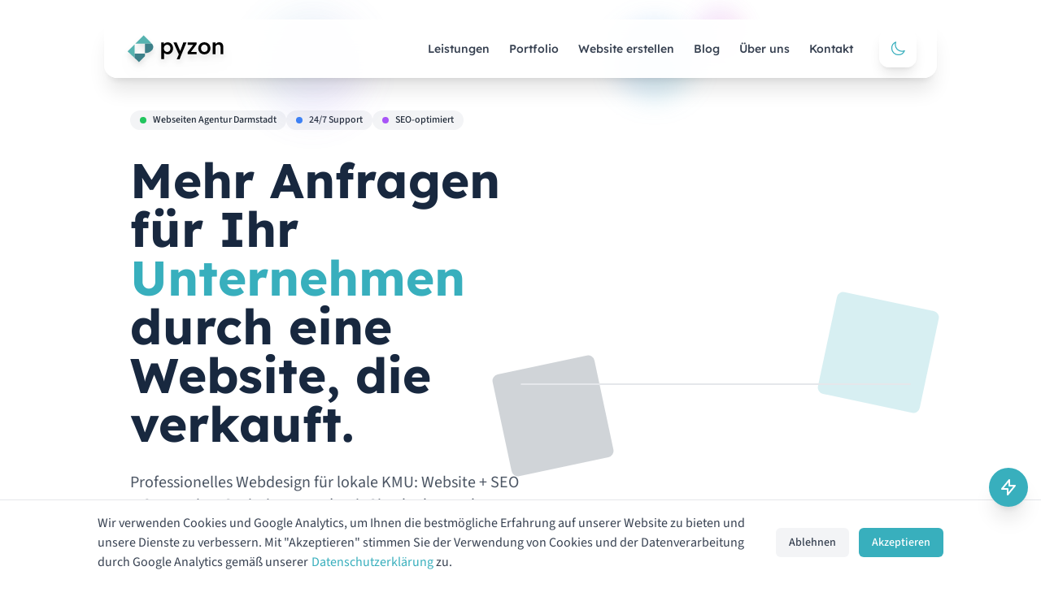

--- FILE ---
content_type: text/html
request_url: https://pyzon.de/responsive-design-ein-unverzichtbares-element-fuer-die-mobile-nutzererfahrung-2024/
body_size: 16860
content:
<!DOCTYPE html><!--d_CLUswDc834NZdox83Q4--><html lang="de"><head><meta charSet="UTF-8"/><meta charSet="utf-8"/><meta name="viewport" content="width=device-width, initial-scale=1, maximum-scale=5"/><link rel="stylesheet" href="/_next/static/css/22a629dbfd1a4b79.css" data-precedence="next"/><link rel="stylesheet" href="/_next/static/css/4e62ccd0d60545af.css" data-precedence="next"/><link rel="preload" as="script" fetchPriority="low" href="/_next/static/chunks/webpack-6c2e2e44876fe9b2.js"/><script src="/_next/static/chunks/4bd1b696-c023c6e3521b1417.js" async=""></script><script src="/_next/static/chunks/255-bc8b3b9a93d25a64.js" async=""></script><script src="/_next/static/chunks/main-app-266c071af9c5642a.js" async=""></script><script src="/_next/static/chunks/619-ba102abea3e3d0e4.js" async=""></script><script src="/_next/static/chunks/356-1fcf197c11312f1f.js" async=""></script><script src="/_next/static/chunks/376-5b8ddea87f9b45be.js" async=""></script><script src="/_next/static/chunks/app/layout-0857f02f7ed8a55b.js" async=""></script><script src="/_next/static/chunks/app/not-found-40b83c22daa62504.js" async=""></script><script src="/_next/static/chunks/847-012fdc1773e2f580.js" async=""></script><script src="/_next/static/chunks/461-6934c8f0b3861383.js" async=""></script><script src="/_next/static/chunks/327-b2e3c8433ac4e0d5.js" async=""></script><script src="/_next/static/chunks/app/page-a66aaee361bd2618.js" async=""></script><link rel="icon" href="/favicon.ico"/><link rel="apple-touch-icon" href="/favicon.ico"/><meta name="theme-color" content="#38AFBD"/><title>Webdesign Darmstadt | Moderne Webseiten in 14 Tagen | Pyzon</title><meta name="description" content="Webdesign aus Darmstadt: Ihre neue Website in 14 Tagen - modern, mobiloptimiert &amp; SEO-bereit. Lokale Betreuung ohne versteckte Kosten. Jetzt beraten lassen!"/><meta name="application-name" content="Pyzon"/><link rel="author" href="https://pyzon.de"/><meta name="author" content="Patrick Hutter"/><meta name="keywords" content="Webdesign Darmstadt, Website erstellen, Webentwicklung Darmstadt, SEO Darmstadt, responsive Webdesign"/><meta name="creator" content="Pyzon Webseiten Agentur"/><meta name="publisher" content="Pyzon"/><meta name="robots" content="index, follow"/><link rel="canonical" href="https://pyzon.de/"/><meta property="og:title" content="Webdesign Darmstadt | Moderne Webseiten in 14 Tagen | Pyzon"/><meta property="og:description" content="Webdesign aus Darmstadt: Ihre neue Website in 14 Tagen - modern, mobiloptimiert &amp; SEO-bereit."/><meta property="og:locale" content="de_DE"/><meta property="og:type" content="website"/><meta name="twitter:card" content="summary_large_image"/><meta name="twitter:title" content="Pyzon - Professionelle Webseiten Agentur in Darmstadt"/><meta name="twitter:description" content="Wir entwickeln maßgeschneiderte Webseiten und digitale Lösungen für Ihren Erfolg in Darmstadt und Umgebung."/><meta name="twitter:image" content="https://pyzon.de/og-image.png"/><link rel="icon" href="/favicon.ico" type="image/x-icon" sizes="256x256"/><script src="/_next/static/chunks/polyfills-42372ed130431b0a.js" noModule=""></script></head><body class="min-h-screen flex flex-col bg-white dark:bg-primary text-gray-900 dark:text-gray-100 font-source-sans"><div hidden=""><!--$--><!--/$--></div><script>((a,b,c,d,e,f,g,h)=>{let i=document.documentElement,j=["light","dark"];function k(b){var c;(Array.isArray(a)?a:[a]).forEach(a=>{let c="class"===a,d=c&&f?e.map(a=>f[a]||a):e;c?(i.classList.remove(...d),i.classList.add(f&&f[b]?f[b]:b)):i.setAttribute(a,b)}),c=b,h&&j.includes(c)&&(i.style.colorScheme=c)}if(d)k(d);else try{let a=localStorage.getItem(b)||c,d=g&&"system"===a?window.matchMedia("(prefers-color-scheme: dark)").matches?"dark":"light":a;k(d)}catch(a){}})("class","theme","light",null,["light","dark"],null,true,true)</script><a href="#main-content" class="skip-to-content">Zum Inhalt springen</a><div class="fixed top-0 left-0 right-0 z-40 pointer-events-none hidden md:block"><div class="absolute top-4 left-1/4 w-32 h-32 bg-gradient-to-br from-secondary/20 to-purple-500/20 rounded-full blur-xl animate-pulse"></div><div class="absolute top-8 right-1/3 w-24 h-24 bg-gradient-to-br from-blue-500/20 to-secondary/20 rounded-full blur-lg animate-bounce" style="animation-delay:1s"></div><div class="absolute top-2 left-2/3 w-16 h-16 bg-gradient-to-br from-purple-500/20 to-pink-500/20 rounded-full blur-md animate-pulse" style="animation-delay:2s"></div></div><header class="fixed top-0 left-0 right-0 z-50 transition-all duration-500 transform py-4 translate-y-0"><div class="mx-auto mt-2 rounded-2xl transition-all duration-500 transform relative max-w-5xl bg-white/90 dark:bg-primary/90 backdrop-blur-2xl shadow-xl border border-white/30 dark:border-gray-600/20 hover:shadow-2xl hover:scale-[1.01]"><div class="absolute inset-0 rounded-2xl bg-gradient-to-br from-white/10 via-transparent to-secondary/5 pointer-events-none"></div><div class="absolute inset-0 rounded-2xl bg-gradient-to-r from-secondary/10 via-transparent to-purple-500/10 opacity-50 pointer-events-none"></div><div class="relative mx-auto px-6 py-3 flex justify-between items-center transition-all duration-300"><a class="flex items-center" href="/"><div class="w-[150px] h-10"></div></a><nav class="hidden md:flex items-center space-x-4 lg:space-x-6 xl:space-x-8"><div class="flex items-center space-x-3 lg:space-x-4 xl:space-x-6 transition-all duration-300 text-base"><a class="nav-link font-lexend text-sm font-medium transition-all duration-300 relative group transform hover:scale-105 hover:-translate-y-0.5
                    text-gray-700 dark:text-gray-200 hover:text-secondary
                    " style="outline:none;box-shadow:none" href="/leistungen/">Leistungen<span class="absolute -bottom-1 left-0 w-0 h-0.5 bg-gradient-to-r from-secondary to-purple-500 transition-all duration-300 group-hover:w-full"></span></a><a class="nav-link font-lexend text-sm font-medium transition-all duration-300 relative group transform hover:scale-105 hover:-translate-y-0.5
                    text-gray-700 dark:text-gray-200 hover:text-secondary
                    " style="outline:none;box-shadow:none" href="/portfolio/">Portfolio<span class="absolute -bottom-1 left-0 w-0 h-0.5 bg-gradient-to-r from-secondary to-purple-500 transition-all duration-300 group-hover:w-full"></span></a><a class="nav-link font-lexend text-sm font-medium transition-all duration-300 relative group transform hover:scale-105 hover:-translate-y-0.5
                    text-gray-700 dark:text-gray-200 hover:text-secondary
                    " style="outline:none;box-shadow:none" href="/website-erstellen-lassen/">Website erstellen<span class="absolute -bottom-1 left-0 w-0 h-0.5 bg-gradient-to-r from-secondary to-purple-500 transition-all duration-300 group-hover:w-full"></span></a><a class="nav-link font-lexend text-sm font-medium transition-all duration-300 relative group transform hover:scale-105 hover:-translate-y-0.5
                    text-gray-700 dark:text-gray-200 hover:text-secondary
                    " style="outline:none;box-shadow:none" href="/blog/">Blog<span class="absolute -bottom-1 left-0 w-0 h-0.5 bg-gradient-to-r from-secondary to-purple-500 transition-all duration-300 group-hover:w-full"></span></a><a class="nav-link font-lexend text-sm font-medium transition-all duration-300 relative group transform hover:scale-105 hover:-translate-y-0.5
                    text-gray-700 dark:text-gray-200 hover:text-secondary
                    " style="outline:none;box-shadow:none" href="/ueber-uns/">Über uns<span class="absolute -bottom-1 left-0 w-0 h-0.5 bg-gradient-to-r from-secondary to-purple-500 transition-all duration-300 group-hover:w-full"></span></a><a class="nav-link font-lexend text-sm font-medium transition-all duration-300 relative group transform hover:scale-105 hover:-translate-y-0.5
                    text-gray-700 dark:text-gray-200 hover:text-secondary
                    " style="outline:none;box-shadow:none" href="/kontakt/">Kontakt<span class="absolute -bottom-1 left-0 w-0 h-0.5 bg-gradient-to-r from-secondary to-purple-500 transition-all duration-300 group-hover:w-full"></span></a></div><button class="relative p-3 rounded-xl bg-gradient-to-br from-white/20 to-white/5 dark:from-gray-800/50 dark:to-gray-900/30 backdrop-blur-sm border border-white/20 dark:border-gray-700/30 shadow-lg hover:shadow-xl transition-all duration-300 transform hover:scale-110 hover:-translate-y-1 group" aria-label="Toggle theme"><div class="absolute inset-0 rounded-xl bg-gradient-to-br from-secondary/10 to-purple-500/10 opacity-0 group-hover:opacity-100 transition-opacity duration-300"></div><svg xmlns="http://www.w3.org/2000/svg" fill="none" viewBox="0 0 24 24" stroke-width="1.5" stroke="currentColor" class="w-5 h-5 relative z-10 text-secondary"><path stroke-linecap="round" stroke-linejoin="round" d="M21.752 15.002A9.72 9.72 0 0 1 18 15.75c-5.385 0-9.75-4.365-9.75-9.75 0-1.33.266-2.597.748-3.752A9.753 9.753 0 0 0 3 11.25C3 16.635 7.365 21 12.75 21a9.753 9.753 0 0 0 9.002-5.998Z"></path></svg></button></nav><div class="flex items-center md:hidden space-x-2"><button class="relative p-2 rounded-lg bg-gradient-to-br from-white/20 to-white/5 dark:from-gray-800/50 dark:to-gray-900/30 backdrop-blur-sm border border-white/20 dark:border-gray-700/30 shadow-lg hover:shadow-xl transition-all duration-300 transform hover:scale-110" aria-label="Toggle theme"><svg xmlns="http://www.w3.org/2000/svg" fill="none" viewBox="0 0 24 24" stroke-width="1.5" stroke="currentColor" class="w-5 h-5 text-secondary"><path stroke-linecap="round" stroke-linejoin="round" d="M21.752 15.002A9.72 9.72 0 0 1 18 15.75c-5.385 0-9.75-4.365-9.75-9.75 0-1.33.266-2.597.748-3.752A9.753 9.753 0 0 0 3 11.25C3 16.635 7.365 21 12.75 21a9.753 9.753 0 0 0 9.002-5.998Z"></path></svg></button><button class="relative p-2 rounded-lg bg-gradient-to-br from-white/20 to-white/5 dark:from-gray-800/50 dark:to-gray-900/30 backdrop-blur-sm border border-white/20 dark:border-gray-700/30 shadow-lg hover:shadow-xl transition-all duration-300 transform hover:scale-110" aria-label="Toggle menu"><svg xmlns="http://www.w3.org/2000/svg" fill="none" viewBox="0 0 24 24" stroke-width="1.5" stroke="currentColor" class="w-6 h-6 text-gray-700 dark:text-gray-200"><path stroke-linecap="round" stroke-linejoin="round" d="M3.75 6.75h16.5M3.75 12h16.5m-16.5 5.25h16.5"></path></svg></button></div></div></div></header><div class="h-[70px] md:h-[80px]"></div><main id="main-content" class="flex-grow"><section class="relative bg-white dark:bg-primary min-h-screen flex items-center overflow-hidden pt-8 sm:pt-12 md:pt-0"><div class="absolute inset-0 overflow-hidden"><div class="absolute -top-20 -right-20 w-96 h-96 bg-secondary opacity-5 rounded-full transition-all duration-1000 scale-50 opacity-0" style="animation-delay:0.2s"></div><div class="absolute top-1/3 -left-20 w-80 h-80 bg-primary dark:bg-secondary opacity-5 rounded-full transition-all duration-1000 scale-50 opacity-0" style="animation-delay:0.4s"></div><div class="absolute -bottom-40 left-1/3 w-96 h-96 bg-secondary opacity-5 rounded-full transition-all duration-1000 scale-50 opacity-0" style="animation-delay:0.6s"></div><div class="absolute inset-0 bg-[url(&#x27;/images/grid-pattern.svg&#x27;)] opacity-5 dark:opacity-10"></div></div><div class="container mx-auto px-4 max-w-full relative z-10 pt-4 sm:pt-6"><div class="flex flex-col lg:flex-row items-center gap-12"><div class="lg:w-1/2 text-center lg:text-left"><div class="flex flex-wrap justify-center lg:justify-start gap-2 sm:gap-3 mb-6 sm:mb-8 mt-6 sm:mt-8 transition-all duration-700 opacity-0 translate-y-4"><span class="inline-flex items-center px-3 py-1 rounded-full text-xs font-medium bg-gray-100 dark:bg-gray-800 text-gray-800 dark:text-gray-200"><span class="w-2 h-2 bg-green-500 rounded-full mr-2"></span>Webseiten Agentur Darmstadt</span><span class="inline-flex items-center px-3 py-1 rounded-full text-xs font-medium bg-gray-100 dark:bg-gray-800 text-gray-800 dark:text-gray-200"><span class="w-2 h-2 bg-blue-500 rounded-full mr-2"></span>24/7 Support</span><span class="inline-flex items-center px-3 py-1 rounded-full text-xs font-medium bg-gray-100 dark:bg-gray-800 text-gray-800 dark:text-gray-200"><span class="w-2 h-2 bg-purple-500 rounded-full mr-2"></span>SEO-optimiert</span></div><h1 class="font-lexend text-3xl sm:text-4xl md:text-5xl lg:text-6xl font-bold mb-5 sm:mb-7 text-primary dark:text-white transition-all duration-700 opacity-0 translate-y-4" style="animation-delay:0.2s">Mehr Anfragen für Ihr <span class="text-secondary">Unternehmen</span> durch eine Website, die verkauft.</h1><p class="text-base sm:text-lg md:text-xl text-gray-600 dark:text-gray-300 mb-6 sm:mb-8 font-source-sans transition-all duration-700 opacity-0 translate-y-4" style="animation-delay:0.4s">Professionelles Webdesign für lokale KMU: Website + SEO + Conversion-Optimierung – damit Sie planbar mehr Kunden gewinnen.</p><div class="flex flex-col sm:flex-row justify-center lg:justify-start gap-3 sm:gap-4 transition-all duration-700 opacity-0 translate-y-4" style="animation-delay:0.6s"><a class="px-8 py-3 bg-secondary text-white font-lexend font-medium rounded-md hover:bg-opacity-90 transition-all shadow-lg" href="/webseitenanalyse/">Kostenlose Website-Analyse anfordern</a><a class="px-8 py-3 bg-transparent border border-gray-300 dark:border-gray-600 text-gray-800 dark:text-white font-lexend font-medium rounded-md hover:bg-gray-100 dark:hover:bg-gray-800 transition-all" href="/leistungen/">Unsere Leistungen</a></div><div class="mt-6 sm:mt-8 md:mt-10 flex flex-col sm:flex-row items-center justify-center lg:justify-start sm:space-x-6 space-y-4 sm:space-y-0 transition-all duration-700 opacity-0 translate-y-4" style="animation-delay:0.8s"><div class="flex items-center"><div class="flex -space-x-2"><div class="w-8 h-8 rounded-full bg-gray-200 dark:bg-gray-700 flex items-center justify-center text-xs font-medium text-gray-800 dark:text-gray-200">5★</div></div><span class="ml-2 text-sm text-gray-600 dark:text-gray-400 font-source-sans">5-Sterne Bewertungen</span></div><div class="flex items-center"><svg class="w-5 h-5 text-secondary" fill="currentColor" viewBox="0 0 20 20" xmlns="http://www.w3.org/2000/svg"><path fill-rule="evenodd" d="M10 18a8 8 0 100-16 8 8 0 000 16zm3.707-9.293a1 1 0 00-1.414-1.414L9 10.586 7.707 9.293a1 1 0 00-1.414 1.414l2 2a1 1 0 001.414 0l4-4z" clip-rule="evenodd"></path></svg><span class="ml-2 text-sm text-gray-600 dark:text-gray-400 font-source-sans">100% Zufriedenheitsgarantie</span></div></div></div><div class="w-full sm:w-4/5 md:w-3/4 lg:w-1/2 mx-auto mt-8 lg:mt-0 transition-all duration-1000 opacity-0 translate-y-8"><div class="relative"><div class="relative z-10 rounded-lg shadow-2xl overflow-hidden border border-gray-200 dark:border-gray-700"><div class="relative aspect-[4/3] w-full bg-gradient-to-br from-gray-100 to-white dark:from-gray-800 dark:to-gray-900"><div class="absolute inset-0 flex items-center justify-center"><div class="w-3/4 aspect-video rounded-lg overflow-hidden shadow-lg border border-gray-200 dark:border-gray-700"><div class="w-full h-8 bg-gray-200 dark:bg-gray-700 flex items-center px-3"><div class="flex space-x-1.5"><div class="w-3 h-3 rounded-full bg-red-500"></div><div class="w-3 h-3 rounded-full bg-yellow-500"></div><div class="w-3 h-3 rounded-full bg-green-500"></div></div></div><div class="bg-white dark:bg-gray-800 h-full p-4"><div class="h-4 w-3/4 bg-gray-300 dark:bg-gray-600 rounded mb-3"></div><div class="h-4 w-1/2 bg-gray-300 dark:bg-gray-600 rounded mb-6"></div><div class="grid grid-cols-2 gap-4"><div class="h-20 bg-secondary bg-opacity-20 rounded"></div><div class="h-20 bg-primary dark:bg-secondary bg-opacity-20 rounded"></div></div></div></div></div></div></div><div class="absolute -bottom-6 -right-6 w-32 h-32 bg-secondary opacity-20 rounded-lg transform rotate-12"></div><div class="absolute -top-6 -left-6 w-32 h-32 bg-primary dark:bg-secondary opacity-20 rounded-lg transform -rotate-12"></div></div></div></div></div></section><section id="usp-section" class="py-16 sm:py-20 bg-gray-50 dark:bg-gray-900/50 relative overflow-hidden"><div class="container mx-auto px-4 relative z-10"><div class="text-center mb-12 sm:mb-16 transition-all duration-700 opacity-0 translate-y-4"><h2 class="font-lexend text-2xl sm:text-3xl md:text-4xl font-bold text-primary dark:text-white mb-4">Webdesign, das <span class="text-secondary">Ihnen</span> messbar Anfragen bringt</h2><p class="text-lg text-gray-600 dark:text-gray-300 max-w-2xl mx-auto font-source-sans">Wir entwickeln Websites für kleine und mittlere Unternehmen, die Vertrauen aufbauen, bei Google sichtbar sind und neue Kunden gewinnen.</p></div><div class="grid grid-cols-1 md:grid-cols-3 gap-6 lg:gap-8"><div class="group relative bg-white dark:bg-gray-800 rounded-xl p-6 lg:p-8 shadow-lg hover:shadow-xl transition-all duration-500 border border-secondary/20 dark:border-secondary/30 opacity-0 translate-y-8" style="animation-delay:0s"><div class="inline-flex items-center justify-center w-14 h-14 rounded-lg bg-secondary/10 dark:bg-secondary/20 mb-6 group-hover:scale-110 transition-transform duration-300"><svg xmlns="http://www.w3.org/2000/svg" width="24" height="24" viewBox="0 0 24 24" fill="none" stroke="currentColor" stroke-width="2" stroke-linecap="round" stroke-linejoin="round" class="lucide lucide-clock w-7 h-7 text-secondary" aria-hidden="true"><path d="M12 6v6l4 2"></path><circle cx="12" cy="12" r="10"></circle></svg></div><h3 class="font-lexend text-xl font-semibold text-primary dark:text-white mb-3 group-hover:text-secondary dark:group-hover:text-secondary transition-colors duration-300">Schnell online. Professionell wahrgenommen.</h3><p class="text-gray-600 dark:text-gray-300 font-source-sans leading-relaxed">Ihre neue Website ist in 14 Tagen live – modern, mobiloptimiert und so aufgebaut, dass Interessenten sofort verstehen, was Sie anbieten.</p><div class="absolute inset-0 bg-gradient-to-br from-transparent to-secondary/5 rounded-xl opacity-0 group-hover:opacity-100 transition-opacity duration-300 pointer-events-none"></div></div><div class="group relative bg-white dark:bg-gray-800 rounded-xl p-6 lg:p-8 shadow-lg hover:shadow-xl transition-all duration-500 border border-secondary/20 dark:border-secondary/30 opacity-0 translate-y-8" style="animation-delay:0.2s"><div class="inline-flex items-center justify-center w-14 h-14 rounded-lg bg-secondary/10 dark:bg-secondary/20 mb-6 group-hover:scale-110 transition-transform duration-300"><svg xmlns="http://www.w3.org/2000/svg" width="24" height="24" viewBox="0 0 24 24" fill="none" stroke="currentColor" stroke-width="2" stroke-linecap="round" stroke-linejoin="round" class="lucide lucide-map-pin w-7 h-7 text-secondary" aria-hidden="true"><path d="M20 10c0 4.993-5.539 10.193-7.399 11.799a1 1 0 0 1-1.202 0C9.539 20.193 4 14.993 4 10a8 8 0 0 1 16 0"></path><circle cx="12" cy="10" r="3"></circle></svg></div><h3 class="font-lexend text-xl font-semibold text-primary dark:text-white mb-3 group-hover:text-secondary dark:group-hover:text-secondary transition-colors duration-300">Lokal sichtbar. Persönlich betreut.</h3><p class="text-gray-600 dark:text-gray-300 font-source-sans leading-relaxed">Als Webdesign-Partner aus Darmstadt kennen wir Ihre Zielgruppe vor Ort und sorgen dafür, dass Ihr Unternehmen bei Google gefunden wird.</p><div class="absolute inset-0 bg-gradient-to-br from-transparent to-secondary/5 rounded-xl opacity-0 group-hover:opacity-100 transition-opacity duration-300 pointer-events-none"></div></div><div class="group relative bg-white dark:bg-gray-800 rounded-xl p-6 lg:p-8 shadow-lg hover:shadow-xl transition-all duration-500 border border-secondary/20 dark:border-secondary/30 opacity-0 translate-y-8" style="animation-delay:0.4s"><div class="inline-flex items-center justify-center w-14 h-14 rounded-lg bg-secondary/10 dark:bg-secondary/20 mb-6 group-hover:scale-110 transition-transform duration-300"><svg xmlns="http://www.w3.org/2000/svg" width="24" height="24" viewBox="0 0 24 24" fill="none" stroke="currentColor" stroke-width="2" stroke-linecap="round" stroke-linejoin="round" class="lucide lucide-package w-7 h-7 text-secondary" aria-hidden="true"><path d="M11 21.73a2 2 0 0 0 2 0l7-4A2 2 0 0 0 21 16V8a2 2 0 0 0-1-1.73l-7-4a2 2 0 0 0-2 0l-7 4A2 2 0 0 0 3 8v8a2 2 0 0 0 1 1.73z"></path><path d="M12 22V12"></path><polyline points="3.29 7 12 12 20.71 7"></polyline><path d="m7.5 4.27 9 5.15"></path></svg></div><h3 class="font-lexend text-xl font-semibold text-primary dark:text-white mb-3 group-hover:text-secondary dark:group-hover:text-secondary transition-colors duration-300">Keine Baukästen. Keine Experimente.</h3><p class="text-gray-600 dark:text-gray-300 font-source-sans leading-relaxed">Individuelles Webdesign, SEO und technische Betreuung aus einer Hand – ohne versteckte Kosten oder komplizierte Systeme.</p><div class="absolute inset-0 bg-gradient-to-br from-transparent to-secondary/5 rounded-xl opacity-0 group-hover:opacity-100 transition-opacity duration-300 pointer-events-none"></div></div></div><div class="text-center mt-12 sm:mt-16 transition-all duration-700 opacity-0 translate-y-4" style="animation-delay:0.8s"><div class="inline-flex items-center justify-center px-6 py-3 bg-secondary/10 dark:bg-secondary/20 rounded-full"><span class="text-secondary font-lexend font-medium">Kostenlose Website-Analyse anfordern</span></div></div></div></section><section id="problem-section" class="py-16 sm:py-20 bg-gradient-to-br from-gray-50 to-white dark:from-gray-900 dark:to-primary relative overflow-hidden"><div class="container mx-auto px-4 relative z-10"><div class="text-center mb-12 sm:mb-16 transition-all duration-700 opacity-0 translate-y-4"><h2 class="font-lexend text-2xl sm:text-3xl md:text-4xl font-bold text-primary dark:text-white mb-4">Ihre Website ist online – aber <span class="text-secondary">arbeitet sie für Sie?</span></h2><p class="text-lg text-gray-600 dark:text-gray-300 max-w-3xl mx-auto font-source-sans">Viele Unternehmenswebsites sehen gut aus, bringen aber keine Anfragen. Das sind die häufigsten Gründe:</p></div><div class="grid grid-cols-1 md:grid-cols-3 gap-6 lg:gap-8 mb-12"><div class="relative bg-white dark:bg-gray-800 rounded-2xl p-6 lg:p-8 border-2 border-gray-200 dark:border-gray-700 bg-secondary/10 dark:bg-secondary/20 transition-all duration-300 hover:shadow-xl group opacity-0 translate-y-4" style="animation-delay:0s"><div class="inline-flex items-center justify-center w-14 h-14 rounded-lg bg-secondary/10 dark:bg-secondary/20 border-2 border-gray-200 dark:border-gray-700 mb-6 group-hover:scale-110 transition-transform duration-300"><svg xmlns="http://www.w3.org/2000/svg" width="24" height="24" viewBox="0 0 24 24" fill="none" stroke="currentColor" stroke-width="2" stroke-linecap="round" stroke-linejoin="round" class="lucide lucide-circle-alert w-7 h-7 text-secondary" aria-hidden="true"><circle cx="12" cy="12" r="10"></circle><line x1="12" x2="12" y1="8" y2="12"></line><line x1="12" x2="12.01" y1="16" y2="16"></line></svg></div><h3 class="font-lexend text-xl font-semibold text-primary dark:text-white mb-3">Keine klare Botschaft</h3><p class="text-gray-600 dark:text-gray-300 font-source-sans leading-relaxed">Besucher verstehen nicht sofort, was Sie anbieten und warum sie bei Ihnen kaufen sollten.</p></div><div class="relative bg-white dark:bg-gray-800 rounded-2xl p-6 lg:p-8 border-2 border-gray-200 dark:border-gray-700 bg-secondary/10 dark:bg-secondary/20 transition-all duration-300 hover:shadow-xl group opacity-0 translate-y-4" style="animation-delay:0.2s"><div class="inline-flex items-center justify-center w-14 h-14 rounded-lg bg-secondary/10 dark:bg-secondary/20 border-2 border-gray-200 dark:border-gray-700 mb-6 group-hover:scale-110 transition-transform duration-300"><svg xmlns="http://www.w3.org/2000/svg" width="24" height="24" viewBox="0 0 24 24" fill="none" stroke="currentColor" stroke-width="2" stroke-linecap="round" stroke-linejoin="round" class="lucide lucide-search w-7 h-7 text-secondary" aria-hidden="true"><path d="m21 21-4.34-4.34"></path><circle cx="11" cy="11" r="8"></circle></svg></div><h3 class="font-lexend text-xl font-semibold text-primary dark:text-white mb-3">Keine Google-Sichtbarkeit</h3><p class="text-gray-600 dark:text-gray-300 font-source-sans leading-relaxed">Ihre Website wird bei relevanten Suchanfragen nicht gefunden – kaum Besucher, kaum Chancen.</p></div><div class="relative bg-white dark:bg-gray-800 rounded-2xl p-6 lg:p-8 border-2 border-gray-200 dark:border-gray-700 bg-secondary/10 dark:bg-secondary/20 transition-all duration-300 hover:shadow-xl group opacity-0 translate-y-4" style="animation-delay:0.4s"><div class="inline-flex items-center justify-center w-14 h-14 rounded-lg bg-secondary/10 dark:bg-secondary/20 border-2 border-gray-200 dark:border-gray-700 mb-6 group-hover:scale-110 transition-transform duration-300"><svg xmlns="http://www.w3.org/2000/svg" width="24" height="24" viewBox="0 0 24 24" fill="none" stroke="currentColor" stroke-width="2" stroke-linecap="round" stroke-linejoin="round" class="lucide lucide-message-square w-7 h-7 text-secondary" aria-hidden="true"><path d="M22 17a2 2 0 0 1-2 2H6.828a2 2 0 0 0-1.414.586l-2.202 2.202A.71.71 0 0 1 2 21.286V5a2 2 0 0 1 2-2h16a2 2 0 0 1 2 2z"></path></svg></div><h3 class="font-lexend text-xl font-semibold text-primary dark:text-white mb-3">Kein klarer Kontaktfokus</h3><p class="text-gray-600 dark:text-gray-300 font-source-sans leading-relaxed">Besucher wissen nicht, was der nächste Schritt ist – keine Anfragen, kein Umsatz.</p></div></div><div class="max-w-4xl mx-auto transition-all duration-700 opacity-0 translate-y-4" style="animation-delay:0.6s"><div class="bg-gradient-to-br from-secondary/5 to-secondary/10 dark:from-secondary/10 dark:to-secondary/20 rounded-2xl p-8 lg:p-10 border-2 border-secondary/20 dark:border-secondary/30"><div class="text-center mb-6"><div class="inline-flex items-center justify-center w-16 h-16 bg-secondary/10 dark:bg-secondary/20 rounded-full mb-4"><svg class="w-8 h-8 text-secondary" fill="none" stroke="currentColor" viewBox="0 0 24 24"><path stroke-linecap="round" stroke-linejoin="round" stroke-width="2" d="M9 12l2 2 4-4m6 2a9 9 0 11-18 0 9 9 0 0118 0z"></path></svg></div><h3 class="font-lexend text-2xl md:text-3xl font-bold text-primary dark:text-white mb-4">Die Lösung: Websites, die <span class="text-secondary">wirklich verkaufen</span></h3></div><p class="text-lg text-gray-700 dark:text-gray-300 font-source-sans text-center leading-relaxed mb-8">Genau hier setzen wir an: Wir entwickeln Websites, die <strong>bei Google gefunden werden</strong>, <strong>Vertrauen aufbauen</strong> und Besucher <strong>gezielt zur Kontaktaufnahme führen</strong>. Keine schöne Website, die niemand sieht – sondern ein echtes Vertriebsinstrument.</p><div class="text-center"><a class="inline-flex items-center px-8 py-4 bg-secondary text-white font-lexend font-semibold rounded-xl hover:bg-secondary/90 transition-all duration-300 shadow-lg hover:shadow-xl transform hover:-translate-y-1 group" href="/webseitenanalyse/">Kostenlose Website-Analyse anfordern<svg xmlns="http://www.w3.org/2000/svg" width="24" height="24" viewBox="0 0 24 24" fill="none" stroke="currentColor" stroke-width="2" stroke-linecap="round" stroke-linejoin="round" class="lucide lucide-arrow-right w-5 h-5 ml-2 group-hover:translate-x-1 transition-transform" aria-hidden="true"><path d="M5 12h14"></path><path d="m12 5 7 7-7 7"></path></svg></a><p class="text-sm text-gray-600 dark:text-gray-400 mt-4 font-source-sans">Wir zeigen Ihnen, wo Ihre Website Potenzial verschenkt</p></div></div></div></div></section><section id="pricing-section" class="py-16 sm:py-20 bg-white dark:bg-primary relative overflow-hidden"><div class="container mx-auto px-4 relative z-10"><div class="text-center mb-12 sm:mb-16 transition-all duration-700 opacity-0 translate-y-4"><h2 class="font-lexend text-2xl sm:text-3xl md:text-4xl font-bold text-primary dark:text-white mb-4">Transparente <span class="text-secondary">Preise</span></h2><p class="text-lg text-gray-600 dark:text-gray-300 max-w-3xl mx-auto font-source-sans">Wählen Sie das passende Paket für Ihr Projekt. Alle Preise verstehen sich als Einmalzahlung für die Webseitenerstellung.</p></div><div class="grid grid-cols-1 lg:grid-cols-3 gap-6 lg:gap-8 mb-16"><div class="relative bg-white dark:bg-gray-800 rounded-2xl p-6 lg:p-8 border-blue-200 dark:border-blue-800 bg-blue-50/50 dark:bg-blue-900/10 transition-all duration-300 hover:shadow-lg" style="animation-delay:0s"><div class="text-center mb-6"><h3 class="font-lexend text-2xl font-bold text-primary dark:text-white mb-2">Webstart</h3><div class="mb-3"><span class="text-sm text-gray-600 dark:text-gray-400 mr-1">ab</span><span class="text-3xl lg:text-4xl font-bold text-primary dark:text-white">1.290</span><span class="text-gray-600 dark:text-gray-400 ml-1">€</span></div><p class="text-sm text-gray-600 dark:text-gray-400 font-source-sans">Ideal für kleine Unternehmen &amp; Selbstständige, die schnell professionell online sichtbar werden und erste Kundenanfragen gewinnen möchten.</p></div><div class="mb-6"><h4 class="font-lexend font-semibold text-primary dark:text-white mb-3">Leistungen:</h4><ul class="space-y-2"><li class="flex items-start"><svg xmlns="http://www.w3.org/2000/svg" width="24" height="24" viewBox="0 0 24 24" fill="none" stroke="currentColor" stroke-width="2" stroke-linecap="round" stroke-linejoin="round" class="lucide lucide-check w-5 h-5 text-green-500 mr-2 mt-0.5 flex-shrink-0" aria-hidden="true"><path d="M20 6 9 17l-5-5"></path></svg><span class="text-sm text-gray-600 dark:text-gray-300 font-source-sans">Professioneller Webauftritt (bis zu 3 Seiten: Start, Leistungen, Kontakt + Impressum/Datenschutz)</span></li><li class="flex items-start"><svg xmlns="http://www.w3.org/2000/svg" width="24" height="24" viewBox="0 0 24 24" fill="none" stroke="currentColor" stroke-width="2" stroke-linecap="round" stroke-linejoin="round" class="lucide lucide-check w-5 h-5 text-green-500 mr-2 mt-0.5 flex-shrink-0" aria-hidden="true"><path d="M20 6 9 17l-5-5"></path></svg><span class="text-sm text-gray-600 dark:text-gray-300 font-source-sans">Modernes, mobiloptimiertes Design für einen seriösen ersten Eindruck</span></li><li class="flex items-start"><svg xmlns="http://www.w3.org/2000/svg" width="24" height="24" viewBox="0 0 24 24" fill="none" stroke="currentColor" stroke-width="2" stroke-linecap="round" stroke-linejoin="round" class="lucide lucide-check w-5 h-5 text-green-500 mr-2 mt-0.5 flex-shrink-0" aria-hidden="true"><path d="M20 6 9 17l-5-5"></path></svg><span class="text-sm text-gray-600 dark:text-gray-300 font-source-sans">Einfache Pflege: Inhalte bei Bedarf selbst aktualisieren – ohne Technik-Stress</span></li><li class="flex items-start"><svg xmlns="http://www.w3.org/2000/svg" width="24" height="24" viewBox="0 0 24 24" fill="none" stroke="currentColor" stroke-width="2" stroke-linecap="round" stroke-linejoin="round" class="lucide lucide-check w-5 h-5 text-green-500 mr-2 mt-0.5 flex-shrink-0" aria-hidden="true"><path d="M20 6 9 17l-5-5"></path></svg><span class="text-sm text-gray-600 dark:text-gray-300 font-source-sans">Kontaktformular mit Spam-Schutz + Google Maps Integration</span></li><li class="flex items-start"><svg xmlns="http://www.w3.org/2000/svg" width="24" height="24" viewBox="0 0 24 24" fill="none" stroke="currentColor" stroke-width="2" stroke-linecap="round" stroke-linejoin="round" class="lucide lucide-check w-5 h-5 text-green-500 mr-2 mt-0.5 flex-shrink-0" aria-hidden="true"><path d="M20 6 9 17l-5-5"></path></svg><span class="text-sm text-gray-600 dark:text-gray-300 font-source-sans">SEO-Grundoptimierung für bessere Auffindbarkeit (Struktur, Meta, Überschriften, Sitemap)</span></li><li class="flex items-start"><svg xmlns="http://www.w3.org/2000/svg" width="24" height="24" viewBox="0 0 24 24" fill="none" stroke="currentColor" stroke-width="2" stroke-linecap="round" stroke-linejoin="round" class="lucide lucide-check w-5 h-5 text-green-500 mr-2 mt-0.5 flex-shrink-0" aria-hidden="true"><path d="M20 6 9 17l-5-5"></path></svg><span class="text-sm text-gray-600 dark:text-gray-300 font-source-sans">DSGVO-Basis inklusive (Impressum, Datenschutz, Cookie-Hinweis)</span></li><li class="flex items-start"><svg xmlns="http://www.w3.org/2000/svg" width="24" height="24" viewBox="0 0 24 24" fill="none" stroke="currentColor" stroke-width="2" stroke-linecap="round" stroke-linejoin="round" class="lucide lucide-check w-5 h-5 text-green-500 mr-2 mt-0.5 flex-shrink-0" aria-hidden="true"><path d="M20 6 9 17l-5-5"></path></svg><span class="text-sm text-gray-600 dark:text-gray-300 font-source-sans">Go-Live in 14 Tagen (bei zügiger Zuarbeit)</span></li><li class="flex items-start"><svg xmlns="http://www.w3.org/2000/svg" width="24" height="24" viewBox="0 0 24 24" fill="none" stroke="currentColor" stroke-width="2" stroke-linecap="round" stroke-linejoin="round" class="lucide lucide-check w-5 h-5 text-green-500 mr-2 mt-0.5 flex-shrink-0" aria-hidden="true"><path d="M20 6 9 17l-5-5"></path></svg><span class="text-sm text-gray-600 dark:text-gray-300 font-source-sans">Korrekturen inklusive: 1 Runde</span></li></ul></div><div class="mb-6"><h4 class="font-lexend font-semibold text-primary dark:text-white mb-3">Optionen:</h4><ul class="space-y-2"><li class="flex items-start"><svg xmlns="http://www.w3.org/2000/svg" width="24" height="24" viewBox="0 0 24 24" fill="none" stroke="currentColor" stroke-width="2" stroke-linecap="round" stroke-linejoin="round" class="lucide lucide-arrow-right w-4 h-4 text-secondary mr-2 mt-0.5 flex-shrink-0" aria-hidden="true"><path d="M5 12h14"></path><path d="m12 5 7 7-7 7"></path></svg><span class="text-sm text-gray-600 dark:text-gray-300 font-source-sans">Hosting ab 20 €/Monat</span></li><li class="flex items-start"><svg xmlns="http://www.w3.org/2000/svg" width="24" height="24" viewBox="0 0 24 24" fill="none" stroke="currentColor" stroke-width="2" stroke-linecap="round" stroke-linejoin="round" class="lucide lucide-arrow-right w-4 h-4 text-secondary mr-2 mt-0.5 flex-shrink-0" aria-hidden="true"><path d="M5 12h14"></path><path d="m12 5 7 7-7 7"></path></svg><span class="text-sm text-gray-600 dark:text-gray-300 font-source-sans">Wartung &amp; Updates ab 79 €/Monat</span></li></ul></div><a class="w-full inline-flex items-center justify-center px-6 py-3 rounded-lg font-lexend font-medium transition-all duration-300 bg-secondary hover:bg-secondary/90 text-white" href="/kontakt/">Paket wählen<svg xmlns="http://www.w3.org/2000/svg" width="24" height="24" viewBox="0 0 24 24" fill="none" stroke="currentColor" stroke-width="2" stroke-linecap="round" stroke-linejoin="round" class="lucide lucide-arrow-right w-4 h-4 ml-2" aria-hidden="true"><path d="M5 12h14"></path><path d="m12 5 7 7-7 7"></path></svg></a></div><div class="relative bg-white dark:bg-gray-800 rounded-2xl p-6 lg:p-8 border-secondary ring-2 ring-secondary/20 bg-gradient-to-br from-secondary/5 to-secondary/10 dark:from-secondary/10 dark:to-secondary/20 transition-all duration-300 transform hover:scale-105 shadow-2xl" style="animation-delay:0.2s"><div class="absolute -top-4 left-1/2 transform -translate-x-1/2"><div class="bg-secondary text-white shadow-lg px-4 py-2 rounded-full text-sm font-medium flex items-center"><svg xmlns="http://www.w3.org/2000/svg" width="24" height="24" viewBox="0 0 24 24" fill="none" stroke="currentColor" stroke-width="2" stroke-linecap="round" stroke-linejoin="round" class="lucide lucide-star w-4 h-4 mr-1" aria-hidden="true"><path d="M11.525 2.295a.53.53 0 0 1 .95 0l2.31 4.679a2.123 2.123 0 0 0 1.595 1.16l5.166.756a.53.53 0 0 1 .294.904l-3.736 3.638a2.123 2.123 0 0 0-.611 1.878l.882 5.14a.53.53 0 0 1-.771.56l-4.618-2.428a2.122 2.122 0 0 0-1.973 0L6.396 21.01a.53.53 0 0 1-.77-.56l.881-5.139a2.122 2.122 0 0 0-.611-1.879L2.16 9.795a.53.53 0 0 1 .294-.906l5.165-.755a2.122 2.122 0 0 0 1.597-1.16z"></path></svg>Beliebteste Wahl</div></div><div class="text-center mb-6"><h3 class="font-lexend text-2xl font-bold text-primary dark:text-white mb-2">Anfragen</h3><div class="mb-3"><span class="text-sm text-gray-600 dark:text-gray-400 mr-1">ab</span><span class="text-3xl lg:text-4xl font-bold text-primary dark:text-white">2.790</span><span class="text-gray-600 dark:text-gray-400 ml-1">€</span></div><p class="text-sm text-gray-600 dark:text-gray-400 font-source-sans">Ideal für KMU, die bei Google sichtbarer werden und über Content regelmäßig qualifizierte Anfragen generieren wollen.</p></div><div class="mb-6"><h4 class="font-lexend font-semibold text-primary dark:text-white mb-3">Leistungen:</h4><ul class="space-y-2"><li class="flex items-start"><svg xmlns="http://www.w3.org/2000/svg" width="24" height="24" viewBox="0 0 24 24" fill="none" stroke="currentColor" stroke-width="2" stroke-linecap="round" stroke-linejoin="round" class="lucide lucide-check w-5 h-5 text-green-500 mr-2 mt-0.5 flex-shrink-0" aria-hidden="true"><path d="M20 6 9 17l-5-5"></path></svg><span class="text-sm text-gray-600 dark:text-gray-300 font-source-sans">Bis zu 8 Seiten inkl. Blog/News – für Wachstum über Inhalte</span></li><li class="flex items-start"><svg xmlns="http://www.w3.org/2000/svg" width="24" height="24" viewBox="0 0 24 24" fill="none" stroke="currentColor" stroke-width="2" stroke-linecap="round" stroke-linejoin="round" class="lucide lucide-check w-5 h-5 text-green-500 mr-2 mt-0.5 flex-shrink-0" aria-hidden="true"><path d="M20 6 9 17l-5-5"></path></svg><span class="text-sm text-gray-600 dark:text-gray-300 font-source-sans">Individuelles Design auf Basis eurer CI – passend zu Marke &amp; Zielgruppe</span></li><li class="flex items-start"><svg xmlns="http://www.w3.org/2000/svg" width="24" height="24" viewBox="0 0 24 24" fill="none" stroke="currentColor" stroke-width="2" stroke-linecap="round" stroke-linejoin="round" class="lucide lucide-check w-5 h-5 text-green-500 mr-2 mt-0.5 flex-shrink-0" aria-hidden="true"><path d="M20 6 9 17l-5-5"></path></svg><span class="text-sm text-gray-600 dark:text-gray-300 font-source-sans">CMS mit Editor-Zugängen + 1h Schulung (damit ihr Inhalte selbst pflegt)</span></li><li class="flex items-start"><svg xmlns="http://www.w3.org/2000/svg" width="24" height="24" viewBox="0 0 24 24" fill="none" stroke="currentColor" stroke-width="2" stroke-linecap="round" stroke-linejoin="round" class="lucide lucide-check w-5 h-5 text-green-500 mr-2 mt-0.5 flex-shrink-0" aria-hidden="true"><path d="M20 6 9 17l-5-5"></path></svg><span class="text-sm text-gray-600 dark:text-gray-300 font-source-sans">OnPage-SEO für relevante Suchanfragen (Keyword-Set, interne Verlinkung, strukturierte Daten)</span></li><li class="flex items-start"><svg xmlns="http://www.w3.org/2000/svg" width="24" height="24" viewBox="0 0 24 24" fill="none" stroke="currentColor" stroke-width="2" stroke-linecap="round" stroke-linejoin="round" class="lucide lucide-check w-5 h-5 text-green-500 mr-2 mt-0.5 flex-shrink-0" aria-hidden="true"><path d="M20 6 9 17l-5-5"></path></svg><span class="text-sm text-gray-600 dark:text-gray-300 font-source-sans">Performance-Optimierung für schnelle Ladezeiten (Bilder, Caching, Core Basics)</span></li><li class="flex items-start"><svg xmlns="http://www.w3.org/2000/svg" width="24" height="24" viewBox="0 0 24 24" fill="none" stroke="currentColor" stroke-width="2" stroke-linecap="round" stroke-linejoin="round" class="lucide lucide-check w-5 h-5 text-green-500 mr-2 mt-0.5 flex-shrink-0" aria-hidden="true"><path d="M20 6 9 17l-5-5"></path></svg><span class="text-sm text-gray-600 dark:text-gray-300 font-source-sans">Tracking &amp; Messbarkeit (GA4 oder DSGVO-konforme Alternative)</span></li><li class="flex items-start"><svg xmlns="http://www.w3.org/2000/svg" width="24" height="24" viewBox="0 0 24 24" fill="none" stroke="currentColor" stroke-width="2" stroke-linecap="round" stroke-linejoin="round" class="lucide lucide-check w-5 h-5 text-green-500 mr-2 mt-0.5 flex-shrink-0" aria-hidden="true"><path d="M20 6 9 17l-5-5"></path></svg><span class="text-sm text-gray-600 dark:text-gray-300 font-source-sans">Conversion-Setup: klarer Kontaktfokus (Sticky Button / Hero-CTA)</span></li><li class="flex items-start"><svg xmlns="http://www.w3.org/2000/svg" width="24" height="24" viewBox="0 0 24 24" fill="none" stroke="currentColor" stroke-width="2" stroke-linecap="round" stroke-linejoin="round" class="lucide lucide-check w-5 h-5 text-green-500 mr-2 mt-0.5 flex-shrink-0" aria-hidden="true"><path d="M20 6 9 17l-5-5"></path></svg><span class="text-sm text-gray-600 dark:text-gray-300 font-source-sans">Korrekturen inklusive: 2 Runden</span></li></ul></div><div class="mb-6"><h4 class="font-lexend font-semibold text-primary dark:text-white mb-3">Optionen:</h4><ul class="space-y-2"><li class="flex items-start"><svg xmlns="http://www.w3.org/2000/svg" width="24" height="24" viewBox="0 0 24 24" fill="none" stroke="currentColor" stroke-width="2" stroke-linecap="round" stroke-linejoin="round" class="lucide lucide-arrow-right w-4 h-4 text-secondary mr-2 mt-0.5 flex-shrink-0" aria-hidden="true"><path d="M5 12h14"></path><path d="m12 5 7 7-7 7"></path></svg><span class="text-sm text-gray-600 dark:text-gray-300 font-source-sans">Lead-Magnet (z. B. PDF/Checkliste + Formular)</span></li><li class="flex items-start"><svg xmlns="http://www.w3.org/2000/svg" width="24" height="24" viewBox="0 0 24 24" fill="none" stroke="currentColor" stroke-width="2" stroke-linecap="round" stroke-linejoin="round" class="lucide lucide-arrow-right w-4 h-4 text-secondary mr-2 mt-0.5 flex-shrink-0" aria-hidden="true"><path d="M5 12h14"></path><path d="m12 5 7 7-7 7"></path></svg><span class="text-sm text-gray-600 dark:text-gray-300 font-source-sans">Mini-Branding-Paket (Basics für konsistenten Auftritt)</span></li></ul></div><a class="w-full inline-flex items-center justify-center px-6 py-3 rounded-lg font-lexend font-medium transition-all duration-300 bg-secondary hover:bg-secondary/90 text-white shadow-lg hover:shadow-xl transform hover:-translate-y-0.5" href="/kontakt/">Paket wählen<svg xmlns="http://www.w3.org/2000/svg" width="24" height="24" viewBox="0 0 24 24" fill="none" stroke="currentColor" stroke-width="2" stroke-linecap="round" stroke-linejoin="round" class="lucide lucide-arrow-right w-4 h-4 ml-2" aria-hidden="true"><path d="M5 12h14"></path><path d="m12 5 7 7-7 7"></path></svg></a></div><div class="relative bg-white dark:bg-gray-800 rounded-2xl p-6 lg:p-8 border-purple-200 dark:border-purple-800 bg-purple-50/50 dark:bg-purple-900/10 transition-all duration-300 hover:shadow-lg" style="animation-delay:0.4s"><div class="text-center mb-6"><h3 class="font-lexend text-2xl font-bold text-primary dark:text-white mb-2">Wachstum</h3><div class="mb-3"><span class="text-sm text-gray-600 dark:text-gray-400 mr-1">ab</span><span class="text-3xl lg:text-4xl font-bold text-primary dark:text-white">4.990</span><span class="text-gray-600 dark:text-gray-400 ml-1">€</span></div><p class="text-sm text-gray-600 dark:text-gray-400 font-source-sans">Ideal für ambitionierte Unternehmen, die Leads planbar steigern und ihre Website als Vertriebs- und Marketingkanal ausbauen möchten.</p></div><div class="mb-6"><h4 class="font-lexend font-semibold text-primary dark:text-white mb-3">Leistungen:</h4><ul class="space-y-2"><li class="flex items-start"><svg xmlns="http://www.w3.org/2000/svg" width="24" height="24" viewBox="0 0 24 24" fill="none" stroke="currentColor" stroke-width="2" stroke-linecap="round" stroke-linejoin="round" class="lucide lucide-check w-5 h-5 text-green-500 mr-2 mt-0.5 flex-shrink-0" aria-hidden="true"><path d="M20 6 9 17l-5-5"></path></svg><span class="text-sm text-gray-600 dark:text-gray-300 font-source-sans">Bis zu 15 Seiten inkl. konversionsoptimierter Landingpages</span></li><li class="flex items-start"><svg xmlns="http://www.w3.org/2000/svg" width="24" height="24" viewBox="0 0 24 24" fill="none" stroke="currentColor" stroke-width="2" stroke-linecap="round" stroke-linejoin="round" class="lucide lucide-check w-5 h-5 text-green-500 mr-2 mt-0.5 flex-shrink-0" aria-hidden="true"><path d="M20 6 9 17l-5-5"></path></svg><span class="text-sm text-gray-600 dark:text-gray-300 font-source-sans">UX-Konzept &amp; Wireframes + Unique Design (fokussiert auf Conversion)</span></li><li class="flex items-start"><svg xmlns="http://www.w3.org/2000/svg" width="24" height="24" viewBox="0 0 24 24" fill="none" stroke="currentColor" stroke-width="2" stroke-linecap="round" stroke-linejoin="round" class="lucide lucide-check w-5 h-5 text-green-500 mr-2 mt-0.5 flex-shrink-0" aria-hidden="true"><path d="M20 6 9 17l-5-5"></path></svg><span class="text-sm text-gray-600 dark:text-gray-300 font-source-sans">Copy-Assist (Textfeinschliff) + Bild-/Content-Konzept für klare Botschaft</span></li><li class="flex items-start"><svg xmlns="http://www.w3.org/2000/svg" width="24" height="24" viewBox="0 0 24 24" fill="none" stroke="currentColor" stroke-width="2" stroke-linecap="round" stroke-linejoin="round" class="lucide lucide-check w-5 h-5 text-green-500 mr-2 mt-0.5 flex-shrink-0" aria-hidden="true"><path d="M20 6 9 17l-5-5"></path></svg><span class="text-sm text-gray-600 dark:text-gray-300 font-source-sans">SEO-Strategie (Keyword-Research + Content-Plan für 3 Monate)</span></li><li class="flex items-start"><svg xmlns="http://www.w3.org/2000/svg" width="24" height="24" viewBox="0 0 24 24" fill="none" stroke="currentColor" stroke-width="2" stroke-linecap="round" stroke-linejoin="round" class="lucide lucide-check w-5 h-5 text-green-500 mr-2 mt-0.5 flex-shrink-0" aria-hidden="true"><path d="M20 6 9 17l-5-5"></path></svg><span class="text-sm text-gray-600 dark:text-gray-300 font-source-sans">Local SEO Setup/Optimierung (Google Business Profil) für regionale Anfragen</span></li><li class="flex items-start"><svg xmlns="http://www.w3.org/2000/svg" width="24" height="24" viewBox="0 0 24 24" fill="none" stroke="currentColor" stroke-width="2" stroke-linecap="round" stroke-linejoin="round" class="lucide lucide-check w-5 h-5 text-green-500 mr-2 mt-0.5 flex-shrink-0" aria-hidden="true"><path d="M20 6 9 17l-5-5"></path></svg><span class="text-sm text-gray-600 dark:text-gray-300 font-source-sans">Advanced Performance (Core Web Vitals Ziel: „gut“)</span></li><li class="flex items-start"><svg xmlns="http://www.w3.org/2000/svg" width="24" height="24" viewBox="0 0 24 24" fill="none" stroke="currentColor" stroke-width="2" stroke-linecap="round" stroke-linejoin="round" class="lucide lucide-check w-5 h-5 text-green-500 mr-2 mt-0.5 flex-shrink-0" aria-hidden="true"><path d="M20 6 9 17l-5-5"></path></svg><span class="text-sm text-gray-600 dark:text-gray-300 font-source-sans">Testing &amp; Insights: A/B-Testing-Basis + Heatmaps/Session-Recordings</span></li><li class="flex items-start"><svg xmlns="http://www.w3.org/2000/svg" width="24" height="24" viewBox="0 0 24 24" fill="none" stroke="currentColor" stroke-width="2" stroke-linecap="round" stroke-linejoin="round" class="lucide lucide-check w-5 h-5 text-green-500 mr-2 mt-0.5 flex-shrink-0" aria-hidden="true"><path d="M20 6 9 17l-5-5"></path></svg><span class="text-sm text-gray-600 dark:text-gray-300 font-source-sans">Korrekturen inklusive: 3 Runden</span></li></ul></div><div class="mb-6"><h4 class="font-lexend font-semibold text-primary dark:text-white mb-3">Optionen:</h4><ul class="space-y-2"><li class="flex items-start"><svg xmlns="http://www.w3.org/2000/svg" width="24" height="24" viewBox="0 0 24 24" fill="none" stroke="currentColor" stroke-width="2" stroke-linecap="round" stroke-linejoin="round" class="lucide lucide-arrow-right w-4 h-4 text-secondary mr-2 mt-0.5 flex-shrink-0" aria-hidden="true"><path d="M5 12h14"></path><path d="m12 5 7 7-7 7"></path></svg><span class="text-sm text-gray-600 dark:text-gray-300 font-source-sans">Mehrsprachigkeit</span></li><li class="flex items-start"><svg xmlns="http://www.w3.org/2000/svg" width="24" height="24" viewBox="0 0 24 24" fill="none" stroke="currentColor" stroke-width="2" stroke-linecap="round" stroke-linejoin="round" class="lucide lucide-arrow-right w-4 h-4 text-secondary mr-2 mt-0.5 flex-shrink-0" aria-hidden="true"><path d="M5 12h14"></path><path d="m12 5 7 7-7 7"></path></svg><span class="text-sm text-gray-600 dark:text-gray-300 font-source-sans">Shop light (bis 20 Produkte)</span></li><li class="flex items-start"><svg xmlns="http://www.w3.org/2000/svg" width="24" height="24" viewBox="0 0 24 24" fill="none" stroke="currentColor" stroke-width="2" stroke-linecap="round" stroke-linejoin="round" class="lucide lucide-arrow-right w-4 h-4 text-secondary mr-2 mt-0.5 flex-shrink-0" aria-hidden="true"><path d="M5 12h14"></path><path d="m12 5 7 7-7 7"></path></svg><span class="text-sm text-gray-600 dark:text-gray-300 font-source-sans">CRM-Lead-Flow (Formular → Pipeline/Automationen)</span></li></ul></div><a class="w-full inline-flex items-center justify-center px-6 py-3 rounded-lg font-lexend font-medium transition-all duration-300 bg-secondary hover:bg-secondary/90 text-white" href="/kontakt/">Paket wählen<svg xmlns="http://www.w3.org/2000/svg" width="24" height="24" viewBox="0 0 24 24" fill="none" stroke="currentColor" stroke-width="2" stroke-linecap="round" stroke-linejoin="round" class="lucide lucide-arrow-right w-4 h-4 ml-2" aria-hidden="true"><path d="M5 12h14"></path><path d="m12 5 7 7-7 7"></path></svg></a></div></div><div class="transition-all duration-700 opacity-0 translate-y-4" style="animation-delay:0.8s"><div class="text-center mb-8"><h3 class="font-lexend text-xl md:text-2xl font-bold text-primary dark:text-white mb-4">Zusatzleistungen (optional)</h3></div><div class="grid grid-cols-1 md:grid-cols-2 lg:grid-cols-3 xl:grid-cols-5 gap-4"><div class="bg-gray-50 dark:bg-gray-800 rounded-lg p-4 text-center hover:shadow-md transition-all duration-300"><h4 class="font-lexend font-semibold text-primary dark:text-white mb-1">Hosting</h4><div class="text-secondary font-bold mb-2">ab 20 €/Monat</div><p class="text-xs text-gray-600 dark:text-gray-400 font-source-sans">inkl. SSL, tägliches Backup</p></div><div class="bg-gray-50 dark:bg-gray-800 rounded-lg p-4 text-center hover:shadow-md transition-all duration-300"><h4 class="font-lexend font-semibold text-primary dark:text-white mb-1">Wartung &amp; Updates</h4><div class="text-secondary font-bold mb-2">ab 79 €/Monat</div><p class="text-xs text-gray-600 dark:text-gray-400 font-source-sans">Sicherheit, Uptime-Checks, kleine Content-Änderungen</p></div><div class="bg-gray-50 dark:bg-gray-800 rounded-lg p-4 text-center hover:shadow-md transition-all duration-300"><h4 class="font-lexend font-semibold text-primary dark:text-white mb-1">Copywriting</h4><div class="text-secondary font-bold mb-2">ab 390 €</div><p class="text-xs text-gray-600 dark:text-gray-400 font-source-sans">Professionelle Texterstellung (klar, überzeugend, SEO-tauglich)</p></div><div class="bg-gray-50 dark:bg-gray-800 rounded-lg p-4 text-center hover:shadow-md transition-all duration-300"><h4 class="font-lexend font-semibold text-primary dark:text-white mb-1">Logo/Branding</h4><div class="text-secondary font-bold mb-2">ab 690 €</div><p class="text-xs text-gray-600 dark:text-gray-400 font-source-sans">Corporate Identity Design (Logo + Basis-Branding für konsistenten Auftritt)</p></div><div class="bg-gray-50 dark:bg-gray-800 rounded-lg p-4 text-center hover:shadow-md transition-all duration-300"><h4 class="font-lexend font-semibold text-primary dark:text-white mb-1">E-Commerce</h4><div class="text-secondary font-bold mb-2">+ ab 1.200 €</div><p class="text-xs text-gray-600 dark:text-gray-400 font-source-sans">Shop-Setup, Zahlungsanbieter, rechtliche Seiten (DSGVO/Impressum/Datenschutz)</p></div></div></div><div class="text-center mt-12 transition-all duration-700 opacity-0 translate-y-4" style="animation-delay:1s"><p class="text-gray-600 dark:text-gray-300 mb-6 font-source-sans">Nicht sicher, welches Paket zu Ihrem Unternehmen passt?</p><div class="flex justify-center"><a class="inline-flex items-center px-8 py-3 bg-secondary text-white font-lexend font-medium rounded-lg hover:bg-secondary/90 transition-all duration-300 shadow-lg hover:shadow-xl transform hover:-translate-y-0.5" href="/kontakt/">Kostenlose Beratung anfordern<svg xmlns="http://www.w3.org/2000/svg" width="24" height="24" viewBox="0 0 24 24" fill="none" stroke="currentColor" stroke-width="2" stroke-linecap="round" stroke-linejoin="round" class="lucide lucide-arrow-right w-4 h-4 ml-2" aria-hidden="true"><path d="M5 12h14"></path><path d="m12 5 7 7-7 7"></path></svg></a></div></div></div></section><section id="portfolio-section" class="py-16 sm:py-20 bg-gray-50 dark:bg-gray-900/50 relative overflow-hidden"><div class="container mx-auto px-4 relative z-10"><div class="text-center mb-12 sm:mb-16 transition-all duration-700 opacity-0 translate-y-4"><h2 class="font-lexend text-2xl sm:text-3xl md:text-4xl font-bold text-primary dark:text-white mb-4">Unsere <span class="text-secondary">Projekte</span></h2><p class="text-lg text-gray-600 dark:text-gray-300 max-w-3xl mx-auto font-source-sans">Entdecken Sie unsere erfolgreichen Projekte und lassen Sie sich von unserer Arbeit inspirieren.</p></div><div class="flex flex-wrap justify-center gap-3 mb-12 transition-all duration-700 opacity-0 translate-y-4" style="animation-delay:0.2s"><button class="px-5 py-2 rounded-full font-medium transition-all font-lexend text-sm bg-secondary text-white shadow-lg">Alle</button><button class="px-5 py-2 rounded-full font-medium transition-all font-lexend text-sm bg-white dark:bg-gray-800 text-gray-700 dark:text-gray-300 hover:bg-gray-100 dark:hover:bg-gray-700 border border-gray-200 dark:border-gray-700">Handwerkswebsite</button><button class="px-5 py-2 rounded-full font-medium transition-all font-lexend text-sm bg-white dark:bg-gray-800 text-gray-700 dark:text-gray-300 hover:bg-gray-100 dark:hover:bg-gray-700 border border-gray-200 dark:border-gray-700">Onlineanwalt</button><button class="px-5 py-2 rounded-full font-medium transition-all font-lexend text-sm bg-white dark:bg-gray-800 text-gray-700 dark:text-gray-300 hover:bg-gray-100 dark:hover:bg-gray-700 border border-gray-200 dark:border-gray-700">Praxiswebsite</button><button class="px-5 py-2 rounded-full font-medium transition-all font-lexend text-sm bg-white dark:bg-gray-800 text-gray-700 dark:text-gray-300 hover:bg-gray-100 dark:hover:bg-gray-700 border border-gray-200 dark:border-gray-700">Dienstleistungswebsite</button><button class="px-5 py-2 rounded-full font-medium transition-all font-lexend text-sm bg-white dark:bg-gray-800 text-gray-700 dark:text-gray-300 hover:bg-gray-100 dark:hover:bg-gray-700 border border-gray-200 dark:border-gray-700">Unternehmenswebsite</button><button class="px-5 py-2 rounded-full font-medium transition-all font-lexend text-sm bg-white dark:bg-gray-800 text-gray-700 dark:text-gray-300 hover:bg-gray-100 dark:hover:bg-gray-700 border border-gray-200 dark:border-gray-700">Vereinswebsite</button></div><div class="grid grid-cols-1 md:grid-cols-2 lg:grid-cols-3 gap-6 lg:gap-8"><div class="group bg-white dark:bg-gray-800 rounded-2xl overflow-hidden shadow-lg hover:shadow-xl transition-all duration-500 border border-gray-100 dark:border-gray-700 opacity-0 translate-y-8" style="animation-delay:0.4s"><div class="relative h-64 overflow-hidden"><div class="relative w-full h-full"><img alt="Olaf Schwarz, Innenausbau" loading="lazy" decoding="async" data-nimg="fill" class="object-cover transition-transform duration-500 group-hover:scale-110" style="position:absolute;height:100%;width:100%;left:0;top:0;right:0;bottom:0;color:transparent" src="/projects/olaf-schwarz.png"/></div><div class="absolute inset-0 bg-gradient-to-t from-black/60 via-transparent to-transparent opacity-0 group-hover:opacity-100 transition-all duration-300 flex items-center justify-center"><a class="px-6 py-3 bg-white text-secondary font-medium rounded-lg hover:bg-opacity-90 transition-all shadow-lg font-lexend transform translate-y-4 group-hover:translate-y-0" href="/portfolio/schwarz-buettelborn/">Details ansehen</a></div></div><div class="p-6"><span class="text-xs font-medium text-secondary uppercase tracking-wider font-source-sans bg-secondary/10 px-2 py-1 rounded-full">handwerkswebsite</span><h3 class="font-lexend text-xl font-semibold mt-3 mb-2 text-primary dark:text-white group-hover:text-secondary transition-colors duration-300">Olaf Schwarz, Innenausbau</h3><p class="text-gray-600 dark:text-gray-300 line-clamp-2 font-source-sans leading-relaxed">Neugestaltung des Webauftritts für ein regionales Handwerksunternehmen mit Fokus auf Innenausbau, Renovierungen und Bodenverlegung.</p></div></div><div class="group bg-white dark:bg-gray-800 rounded-2xl overflow-hidden shadow-lg hover:shadow-xl transition-all duration-500 border border-gray-100 dark:border-gray-700 opacity-0 translate-y-8" style="animation-delay:0.5s"><div class="relative h-64 overflow-hidden"><div class="relative w-full h-full"><img alt="Rechtsanwalt Daniel Schudera" loading="lazy" decoding="async" data-nimg="fill" class="object-cover transition-transform duration-500 group-hover:scale-110" style="position:absolute;height:100%;width:100%;left:0;top:0;right:0;bottom:0;color:transparent" src="/projects/daniel-schudera.png"/></div><div class="absolute inset-0 bg-gradient-to-t from-black/60 via-transparent to-transparent opacity-0 group-hover:opacity-100 transition-all duration-300 flex items-center justify-center"><a class="px-6 py-3 bg-white text-secondary font-medium rounded-lg hover:bg-opacity-90 transition-all shadow-lg font-lexend transform translate-y-4 group-hover:translate-y-0" href="/portfolio/daniel-schudera/">Details ansehen</a></div></div><div class="p-6"><span class="text-xs font-medium text-secondary uppercase tracking-wider font-source-sans bg-secondary/10 px-2 py-1 rounded-full">onlineanwalt</span><h3 class="font-lexend text-xl font-semibold mt-3 mb-2 text-primary dark:text-white group-hover:text-secondary transition-colors duration-300">Rechtsanwalt Daniel Schudera</h3><p class="text-gray-600 dark:text-gray-300 line-clamp-2 font-source-sans leading-relaxed">Moderne und leistungsstarke Website für eine Kanzlei mit Fokus auf Benutzerfreundlichkeit und professionellem Auftritt. Die Seite kombiniert moderne Webtechnologien mit einer interaktiven Kartenlösung.</p></div></div><div class="group bg-white dark:bg-gray-800 rounded-2xl overflow-hidden shadow-lg hover:shadow-xl transition-all duration-500 border border-gray-100 dark:border-gray-700 opacity-0 translate-y-8" style="animation-delay:0.6000000000000001s"><div class="relative h-64 overflow-hidden"><div class="relative w-full h-full"><img alt="ChatAnwalt" loading="lazy" decoding="async" data-nimg="fill" class="object-cover transition-transform duration-500 group-hover:scale-110" style="position:absolute;height:100%;width:100%;left:0;top:0;right:0;bottom:0;color:transparent" src="/projects/chatanwalt.png"/></div><div class="absolute inset-0 bg-gradient-to-t from-black/60 via-transparent to-transparent opacity-0 group-hover:opacity-100 transition-all duration-300 flex items-center justify-center"><a class="px-6 py-3 bg-white text-secondary font-medium rounded-lg hover:bg-opacity-90 transition-all shadow-lg font-lexend transform translate-y-4 group-hover:translate-y-0" href="/portfolio/chatanwalt/">Details ansehen</a></div></div><div class="p-6"><span class="text-xs font-medium text-secondary uppercase tracking-wider font-source-sans bg-secondary/10 px-2 py-1 rounded-full">onlineanwalt</span><h3 class="font-lexend text-xl font-semibold mt-3 mb-2 text-primary dark:text-white group-hover:text-secondary transition-colors duration-300">ChatAnwalt</h3><p class="text-gray-600 dark:text-gray-300 line-clamp-2 font-source-sans leading-relaxed">Ein moderner digitaler Service zur schnellen und unkomplizierten Rechtsberatung über WhatsApp mit Fokus auf Benutzerfreundlichkeit, Vertrauen und digitale Kommunikation.</p></div></div></div><div class="text-center mt-12 sm:mt-16 transition-all duration-700 opacity-0 translate-y-4" style="animation-delay:0.8s"><a class="px-8 py-3 bg-secondary text-white font-lexend font-medium rounded-lg hover:bg-secondary/90 transition-all inline-flex items-center shadow-lg" href="/portfolio/">Alle Projekte ansehen<svg class="w-4 h-4 ml-2" fill="none" stroke="currentColor" viewBox="0 0 24 24"><path stroke-linecap="round" stroke-linejoin="round" stroke-width="2" d="M13 7l5 5m0 0l-5 5m5-5H6"></path></svg></a></div></div></section><section id="testimonials-section" class="py-16 sm:py-20 bg-gradient-to-br from-gray-50 to-white dark:from-gray-900 dark:to-gray-800 relative overflow-hidden"><div class="container mx-auto px-4 relative z-10"><div class="text-center mb-12 sm:mb-16 transition-all duration-700 opacity-0 translate-y-4"><div class="inline-flex items-center justify-center w-16 h-16 bg-secondary/10 rounded-full mb-6"><svg xmlns="http://www.w3.org/2000/svg" width="24" height="24" viewBox="0 0 24 24" fill="none" stroke="currentColor" stroke-width="2" stroke-linecap="round" stroke-linejoin="round" class="lucide lucide-quote w-8 h-8 text-secondary" aria-hidden="true"><path d="M16 3a2 2 0 0 0-2 2v6a2 2 0 0 0 2 2 1 1 0 0 1 1 1v1a2 2 0 0 1-2 2 1 1 0 0 0-1 1v2a1 1 0 0 0 1 1 6 6 0 0 0 6-6V5a2 2 0 0 0-2-2z"></path><path d="M5 3a2 2 0 0 0-2 2v6a2 2 0 0 0 2 2 1 1 0 0 1 1 1v1a2 2 0 0 1-2 2 1 1 0 0 0-1 1v2a1 1 0 0 0 1 1 6 6 0 0 0 6-6V5a2 2 0 0 0-2-2z"></path></svg></div><h2 class="font-lexend text-2xl sm:text-3xl md:text-4xl font-bold text-primary dark:text-white mb-4">Was unsere <span class="text-secondary">Kunden</span> sagen</h2><p class="text-lg text-gray-600 dark:text-gray-300 max-w-3xl mx-auto font-source-sans">Erfahren Sie aus erster Hand, wie wir Unternehmen dabei helfen, ihre digitalen Ziele zu erreichen und online erfolgreich zu sein.</p></div><div class="grid grid-cols-1 md:grid-cols-2 gap-8 lg:gap-10"><div id="testimonial-0" class="group relative bg-white dark:bg-gray-800 p-8 rounded-2xl shadow-lg hover:shadow-xl transition-all duration-500 border border-gray-100 dark:border-gray-700 opacity-0 translate-y-8" style="animation-delay:0s"><div class="absolute -top-4 left-8"><div class="w-8 h-8 bg-secondary rounded-full flex items-center justify-center"><svg xmlns="http://www.w3.org/2000/svg" width="24" height="24" viewBox="0 0 24 24" fill="none" stroke="currentColor" stroke-width="2" stroke-linecap="round" stroke-linejoin="round" class="lucide lucide-quote w-4 h-4 text-white" aria-hidden="true"><path d="M16 3a2 2 0 0 0-2 2v6a2 2 0 0 0 2 2 1 1 0 0 1 1 1v1a2 2 0 0 1-2 2 1 1 0 0 0-1 1v2a1 1 0 0 0 1 1 6 6 0 0 0 6-6V5a2 2 0 0 0-2-2z"></path><path d="M5 3a2 2 0 0 0-2 2v6a2 2 0 0 0 2 2 1 1 0 0 1 1 1v1a2 2 0 0 1-2 2 1 1 0 0 0-1 1v2a1 1 0 0 0 1 1 6 6 0 0 0 6-6V5a2 2 0 0 0-2-2z"></path></svg></div></div><div class="flex mb-4 mt-2"><svg xmlns="http://www.w3.org/2000/svg" width="24" height="24" viewBox="0 0 24 24" fill="none" stroke="currentColor" stroke-width="2" stroke-linecap="round" stroke-linejoin="round" class="lucide lucide-star w-5 h-5 text-yellow-400 fill-current" aria-hidden="true"><path d="M11.525 2.295a.53.53 0 0 1 .95 0l2.31 4.679a2.123 2.123 0 0 0 1.595 1.16l5.166.756a.53.53 0 0 1 .294.904l-3.736 3.638a2.123 2.123 0 0 0-.611 1.878l.882 5.14a.53.53 0 0 1-.771.56l-4.618-2.428a2.122 2.122 0 0 0-1.973 0L6.396 21.01a.53.53 0 0 1-.77-.56l.881-5.139a2.122 2.122 0 0 0-.611-1.879L2.16 9.795a.53.53 0 0 1 .294-.906l5.165-.755a2.122 2.122 0 0 0 1.597-1.16z"></path></svg><svg xmlns="http://www.w3.org/2000/svg" width="24" height="24" viewBox="0 0 24 24" fill="none" stroke="currentColor" stroke-width="2" stroke-linecap="round" stroke-linejoin="round" class="lucide lucide-star w-5 h-5 text-yellow-400 fill-current" aria-hidden="true"><path d="M11.525 2.295a.53.53 0 0 1 .95 0l2.31 4.679a2.123 2.123 0 0 0 1.595 1.16l5.166.756a.53.53 0 0 1 .294.904l-3.736 3.638a2.123 2.123 0 0 0-.611 1.878l.882 5.14a.53.53 0 0 1-.771.56l-4.618-2.428a2.122 2.122 0 0 0-1.973 0L6.396 21.01a.53.53 0 0 1-.77-.56l.881-5.139a2.122 2.122 0 0 0-.611-1.879L2.16 9.795a.53.53 0 0 1 .294-.906l5.165-.755a2.122 2.122 0 0 0 1.597-1.16z"></path></svg><svg xmlns="http://www.w3.org/2000/svg" width="24" height="24" viewBox="0 0 24 24" fill="none" stroke="currentColor" stroke-width="2" stroke-linecap="round" stroke-linejoin="round" class="lucide lucide-star w-5 h-5 text-yellow-400 fill-current" aria-hidden="true"><path d="M11.525 2.295a.53.53 0 0 1 .95 0l2.31 4.679a2.123 2.123 0 0 0 1.595 1.16l5.166.756a.53.53 0 0 1 .294.904l-3.736 3.638a2.123 2.123 0 0 0-.611 1.878l.882 5.14a.53.53 0 0 1-.771.56l-4.618-2.428a2.122 2.122 0 0 0-1.973 0L6.396 21.01a.53.53 0 0 1-.77-.56l.881-5.139a2.122 2.122 0 0 0-.611-1.879L2.16 9.795a.53.53 0 0 1 .294-.906l5.165-.755a2.122 2.122 0 0 0 1.597-1.16z"></path></svg><svg xmlns="http://www.w3.org/2000/svg" width="24" height="24" viewBox="0 0 24 24" fill="none" stroke="currentColor" stroke-width="2" stroke-linecap="round" stroke-linejoin="round" class="lucide lucide-star w-5 h-5 text-yellow-400 fill-current" aria-hidden="true"><path d="M11.525 2.295a.53.53 0 0 1 .95 0l2.31 4.679a2.123 2.123 0 0 0 1.595 1.16l5.166.756a.53.53 0 0 1 .294.904l-3.736 3.638a2.123 2.123 0 0 0-.611 1.878l.882 5.14a.53.53 0 0 1-.771.56l-4.618-2.428a2.122 2.122 0 0 0-1.973 0L6.396 21.01a.53.53 0 0 1-.77-.56l.881-5.139a2.122 2.122 0 0 0-.611-1.879L2.16 9.795a.53.53 0 0 1 .294-.906l5.165-.755a2.122 2.122 0 0 0 1.597-1.16z"></path></svg><svg xmlns="http://www.w3.org/2000/svg" width="24" height="24" viewBox="0 0 24 24" fill="none" stroke="currentColor" stroke-width="2" stroke-linecap="round" stroke-linejoin="round" class="lucide lucide-star w-5 h-5 text-yellow-400 fill-current" aria-hidden="true"><path d="M11.525 2.295a.53.53 0 0 1 .95 0l2.31 4.679a2.123 2.123 0 0 0 1.595 1.16l5.166.756a.53.53 0 0 1 .294.904l-3.736 3.638a2.123 2.123 0 0 0-.611 1.878l.882 5.14a.53.53 0 0 1-.771.56l-4.618-2.428a2.122 2.122 0 0 0-1.973 0L6.396 21.01a.53.53 0 0 1-.77-.56l.881-5.139a2.122 2.122 0 0 0-.611-1.879L2.16 9.795a.53.53 0 0 1 .294-.906l5.165-.755a2.122 2.122 0 0 0 1.597-1.16z"></path></svg></div><blockquote class="text-gray-700 dark:text-gray-300 font-source-sans leading-relaxed mb-6 text-lg">&quot;<!-- -->Vielen vielen Dank für die hervorragende Betreuung und die Erstellung meiner Homepage. Ich bin super zufrieden mit dem Ergebnis und dem professionellen Service. Die Kommunikation war ausgezeichnet und all meine Anliegen wurden schnell und kompetent bearbeitet. Ich kann pyzon uneingeschränkt von ganzem Herzen weiterempfehlen 🙏 Immer wieder gerne, Laura Keßler<!-- -->&quot;</blockquote><div class="flex items-center"><div class="w-12 h-12 bg-gradient-to-br from-secondary to-primary rounded-full flex items-center justify-center text-white font-lexend font-bold text-lg mr-4">L</div><div><h4 class="font-lexend text-lg font-semibold text-primary dark:text-white group-hover:text-secondary transition-colors duration-300">Laura Keßler</h4><p class="text-gray-600 dark:text-gray-400 text-sm font-source-sans">Kessis Fellness<!-- --> </p></div></div><div class="absolute inset-0 bg-gradient-to-br from-secondary/5 to-primary/5 rounded-2xl opacity-0 group-hover:opacity-100 transition-opacity duration-300 pointer-events-none"></div></div><div id="testimonial-1" class="group relative bg-white dark:bg-gray-800 p-8 rounded-2xl shadow-lg hover:shadow-xl transition-all duration-500 border border-gray-100 dark:border-gray-700 opacity-0 translate-y-8" style="animation-delay:0.2s"><div class="absolute -top-4 left-8"><div class="w-8 h-8 bg-secondary rounded-full flex items-center justify-center"><svg xmlns="http://www.w3.org/2000/svg" width="24" height="24" viewBox="0 0 24 24" fill="none" stroke="currentColor" stroke-width="2" stroke-linecap="round" stroke-linejoin="round" class="lucide lucide-quote w-4 h-4 text-white" aria-hidden="true"><path d="M16 3a2 2 0 0 0-2 2v6a2 2 0 0 0 2 2 1 1 0 0 1 1 1v1a2 2 0 0 1-2 2 1 1 0 0 0-1 1v2a1 1 0 0 0 1 1 6 6 0 0 0 6-6V5a2 2 0 0 0-2-2z"></path><path d="M5 3a2 2 0 0 0-2 2v6a2 2 0 0 0 2 2 1 1 0 0 1 1 1v1a2 2 0 0 1-2 2 1 1 0 0 0-1 1v2a1 1 0 0 0 1 1 6 6 0 0 0 6-6V5a2 2 0 0 0-2-2z"></path></svg></div></div><div class="flex mb-4 mt-2"><svg xmlns="http://www.w3.org/2000/svg" width="24" height="24" viewBox="0 0 24 24" fill="none" stroke="currentColor" stroke-width="2" stroke-linecap="round" stroke-linejoin="round" class="lucide lucide-star w-5 h-5 text-yellow-400 fill-current" aria-hidden="true"><path d="M11.525 2.295a.53.53 0 0 1 .95 0l2.31 4.679a2.123 2.123 0 0 0 1.595 1.16l5.166.756a.53.53 0 0 1 .294.904l-3.736 3.638a2.123 2.123 0 0 0-.611 1.878l.882 5.14a.53.53 0 0 1-.771.56l-4.618-2.428a2.122 2.122 0 0 0-1.973 0L6.396 21.01a.53.53 0 0 1-.77-.56l.881-5.139a2.122 2.122 0 0 0-.611-1.879L2.16 9.795a.53.53 0 0 1 .294-.906l5.165-.755a2.122 2.122 0 0 0 1.597-1.16z"></path></svg><svg xmlns="http://www.w3.org/2000/svg" width="24" height="24" viewBox="0 0 24 24" fill="none" stroke="currentColor" stroke-width="2" stroke-linecap="round" stroke-linejoin="round" class="lucide lucide-star w-5 h-5 text-yellow-400 fill-current" aria-hidden="true"><path d="M11.525 2.295a.53.53 0 0 1 .95 0l2.31 4.679a2.123 2.123 0 0 0 1.595 1.16l5.166.756a.53.53 0 0 1 .294.904l-3.736 3.638a2.123 2.123 0 0 0-.611 1.878l.882 5.14a.53.53 0 0 1-.771.56l-4.618-2.428a2.122 2.122 0 0 0-1.973 0L6.396 21.01a.53.53 0 0 1-.77-.56l.881-5.139a2.122 2.122 0 0 0-.611-1.879L2.16 9.795a.53.53 0 0 1 .294-.906l5.165-.755a2.122 2.122 0 0 0 1.597-1.16z"></path></svg><svg xmlns="http://www.w3.org/2000/svg" width="24" height="24" viewBox="0 0 24 24" fill="none" stroke="currentColor" stroke-width="2" stroke-linecap="round" stroke-linejoin="round" class="lucide lucide-star w-5 h-5 text-yellow-400 fill-current" aria-hidden="true"><path d="M11.525 2.295a.53.53 0 0 1 .95 0l2.31 4.679a2.123 2.123 0 0 0 1.595 1.16l5.166.756a.53.53 0 0 1 .294.904l-3.736 3.638a2.123 2.123 0 0 0-.611 1.878l.882 5.14a.53.53 0 0 1-.771.56l-4.618-2.428a2.122 2.122 0 0 0-1.973 0L6.396 21.01a.53.53 0 0 1-.77-.56l.881-5.139a2.122 2.122 0 0 0-.611-1.879L2.16 9.795a.53.53 0 0 1 .294-.906l5.165-.755a2.122 2.122 0 0 0 1.597-1.16z"></path></svg><svg xmlns="http://www.w3.org/2000/svg" width="24" height="24" viewBox="0 0 24 24" fill="none" stroke="currentColor" stroke-width="2" stroke-linecap="round" stroke-linejoin="round" class="lucide lucide-star w-5 h-5 text-yellow-400 fill-current" aria-hidden="true"><path d="M11.525 2.295a.53.53 0 0 1 .95 0l2.31 4.679a2.123 2.123 0 0 0 1.595 1.16l5.166.756a.53.53 0 0 1 .294.904l-3.736 3.638a2.123 2.123 0 0 0-.611 1.878l.882 5.14a.53.53 0 0 1-.771.56l-4.618-2.428a2.122 2.122 0 0 0-1.973 0L6.396 21.01a.53.53 0 0 1-.77-.56l.881-5.139a2.122 2.122 0 0 0-.611-1.879L2.16 9.795a.53.53 0 0 1 .294-.906l5.165-.755a2.122 2.122 0 0 0 1.597-1.16z"></path></svg><svg xmlns="http://www.w3.org/2000/svg" width="24" height="24" viewBox="0 0 24 24" fill="none" stroke="currentColor" stroke-width="2" stroke-linecap="round" stroke-linejoin="round" class="lucide lucide-star w-5 h-5 text-yellow-400 fill-current" aria-hidden="true"><path d="M11.525 2.295a.53.53 0 0 1 .95 0l2.31 4.679a2.123 2.123 0 0 0 1.595 1.16l5.166.756a.53.53 0 0 1 .294.904l-3.736 3.638a2.123 2.123 0 0 0-.611 1.878l.882 5.14a.53.53 0 0 1-.771.56l-4.618-2.428a2.122 2.122 0 0 0-1.973 0L6.396 21.01a.53.53 0 0 1-.77-.56l.881-5.139a2.122 2.122 0 0 0-.611-1.879L2.16 9.795a.53.53 0 0 1 .294-.906l5.165-.755a2.122 2.122 0 0 0 1.597-1.16z"></path></svg></div><blockquote class="text-gray-700 dark:text-gray-300 font-source-sans leading-relaxed mb-6 text-lg">&quot;<!-- -->Fazit: Perfekte Maßarbeit ganz nach unseren Ansprüchen, lösungsorientiert, schnell und sehr gute Umsetzung der Ideen. - Dankeschön!<!-- -->&quot;</blockquote><div class="flex items-center"><div class="w-12 h-12 bg-gradient-to-br from-secondary to-primary rounded-full flex items-center justify-center text-white font-lexend font-bold text-lg mr-4">A</div><div><h4 class="font-lexend text-lg font-semibold text-primary dark:text-white group-hover:text-secondary transition-colors duration-300">Auftraggeber SKV-Büttelborn</h4><p class="text-gray-600 dark:text-gray-400 text-sm font-source-sans">SKV Büttelborn 1904 e.V.<!-- --> </p></div></div><div class="absolute inset-0 bg-gradient-to-br from-secondary/5 to-primary/5 rounded-2xl opacity-0 group-hover:opacity-100 transition-opacity duration-300 pointer-events-none"></div></div><div id="testimonial-2" class="group relative bg-white dark:bg-gray-800 p-8 rounded-2xl shadow-lg hover:shadow-xl transition-all duration-500 border border-gray-100 dark:border-gray-700 opacity-0 translate-y-8" style="animation-delay:0.4s"><div class="absolute -top-4 left-8"><div class="w-8 h-8 bg-secondary rounded-full flex items-center justify-center"><svg xmlns="http://www.w3.org/2000/svg" width="24" height="24" viewBox="0 0 24 24" fill="none" stroke="currentColor" stroke-width="2" stroke-linecap="round" stroke-linejoin="round" class="lucide lucide-quote w-4 h-4 text-white" aria-hidden="true"><path d="M16 3a2 2 0 0 0-2 2v6a2 2 0 0 0 2 2 1 1 0 0 1 1 1v1a2 2 0 0 1-2 2 1 1 0 0 0-1 1v2a1 1 0 0 0 1 1 6 6 0 0 0 6-6V5a2 2 0 0 0-2-2z"></path><path d="M5 3a2 2 0 0 0-2 2v6a2 2 0 0 0 2 2 1 1 0 0 1 1 1v1a2 2 0 0 1-2 2 1 1 0 0 0-1 1v2a1 1 0 0 0 1 1 6 6 0 0 0 6-6V5a2 2 0 0 0-2-2z"></path></svg></div></div><div class="flex mb-4 mt-2"><svg xmlns="http://www.w3.org/2000/svg" width="24" height="24" viewBox="0 0 24 24" fill="none" stroke="currentColor" stroke-width="2" stroke-linecap="round" stroke-linejoin="round" class="lucide lucide-star w-5 h-5 text-yellow-400 fill-current" aria-hidden="true"><path d="M11.525 2.295a.53.53 0 0 1 .95 0l2.31 4.679a2.123 2.123 0 0 0 1.595 1.16l5.166.756a.53.53 0 0 1 .294.904l-3.736 3.638a2.123 2.123 0 0 0-.611 1.878l.882 5.14a.53.53 0 0 1-.771.56l-4.618-2.428a2.122 2.122 0 0 0-1.973 0L6.396 21.01a.53.53 0 0 1-.77-.56l.881-5.139a2.122 2.122 0 0 0-.611-1.879L2.16 9.795a.53.53 0 0 1 .294-.906l5.165-.755a2.122 2.122 0 0 0 1.597-1.16z"></path></svg><svg xmlns="http://www.w3.org/2000/svg" width="24" height="24" viewBox="0 0 24 24" fill="none" stroke="currentColor" stroke-width="2" stroke-linecap="round" stroke-linejoin="round" class="lucide lucide-star w-5 h-5 text-yellow-400 fill-current" aria-hidden="true"><path d="M11.525 2.295a.53.53 0 0 1 .95 0l2.31 4.679a2.123 2.123 0 0 0 1.595 1.16l5.166.756a.53.53 0 0 1 .294.904l-3.736 3.638a2.123 2.123 0 0 0-.611 1.878l.882 5.14a.53.53 0 0 1-.771.56l-4.618-2.428a2.122 2.122 0 0 0-1.973 0L6.396 21.01a.53.53 0 0 1-.77-.56l.881-5.139a2.122 2.122 0 0 0-.611-1.879L2.16 9.795a.53.53 0 0 1 .294-.906l5.165-.755a2.122 2.122 0 0 0 1.597-1.16z"></path></svg><svg xmlns="http://www.w3.org/2000/svg" width="24" height="24" viewBox="0 0 24 24" fill="none" stroke="currentColor" stroke-width="2" stroke-linecap="round" stroke-linejoin="round" class="lucide lucide-star w-5 h-5 text-yellow-400 fill-current" aria-hidden="true"><path d="M11.525 2.295a.53.53 0 0 1 .95 0l2.31 4.679a2.123 2.123 0 0 0 1.595 1.16l5.166.756a.53.53 0 0 1 .294.904l-3.736 3.638a2.123 2.123 0 0 0-.611 1.878l.882 5.14a.53.53 0 0 1-.771.56l-4.618-2.428a2.122 2.122 0 0 0-1.973 0L6.396 21.01a.53.53 0 0 1-.77-.56l.881-5.139a2.122 2.122 0 0 0-.611-1.879L2.16 9.795a.53.53 0 0 1 .294-.906l5.165-.755a2.122 2.122 0 0 0 1.597-1.16z"></path></svg><svg xmlns="http://www.w3.org/2000/svg" width="24" height="24" viewBox="0 0 24 24" fill="none" stroke="currentColor" stroke-width="2" stroke-linecap="round" stroke-linejoin="round" class="lucide lucide-star w-5 h-5 text-yellow-400 fill-current" aria-hidden="true"><path d="M11.525 2.295a.53.53 0 0 1 .95 0l2.31 4.679a2.123 2.123 0 0 0 1.595 1.16l5.166.756a.53.53 0 0 1 .294.904l-3.736 3.638a2.123 2.123 0 0 0-.611 1.878l.882 5.14a.53.53 0 0 1-.771.56l-4.618-2.428a2.122 2.122 0 0 0-1.973 0L6.396 21.01a.53.53 0 0 1-.77-.56l.881-5.139a2.122 2.122 0 0 0-.611-1.879L2.16 9.795a.53.53 0 0 1 .294-.906l5.165-.755a2.122 2.122 0 0 0 1.597-1.16z"></path></svg><svg xmlns="http://www.w3.org/2000/svg" width="24" height="24" viewBox="0 0 24 24" fill="none" stroke="currentColor" stroke-width="2" stroke-linecap="round" stroke-linejoin="round" class="lucide lucide-star w-5 h-5 text-yellow-400 fill-current" aria-hidden="true"><path d="M11.525 2.295a.53.53 0 0 1 .95 0l2.31 4.679a2.123 2.123 0 0 0 1.595 1.16l5.166.756a.53.53 0 0 1 .294.904l-3.736 3.638a2.123 2.123 0 0 0-.611 1.878l.882 5.14a.53.53 0 0 1-.771.56l-4.618-2.428a2.122 2.122 0 0 0-1.973 0L6.396 21.01a.53.53 0 0 1-.77-.56l.881-5.139a2.122 2.122 0 0 0-.611-1.879L2.16 9.795a.53.53 0 0 1 .294-.906l5.165-.755a2.122 2.122 0 0 0 1.597-1.16z"></path></svg></div><blockquote class="text-gray-700 dark:text-gray-300 font-source-sans leading-relaxed mb-6 text-lg">&quot;<!-- -->Von der ersten Beratung bis zum fertigen Webauftritt lief alles absolut reibungslos. Das Team von Pyzon hat unsere Wünsche perfekt verstanden und in ein modernes, professionelles Design umgesetzt. Besonders beeindruckt hat uns die schnelle Umsetzung, die freundliche Kommunikation und die spürbare Leidenschaft für jedes Detail. Dank der SEO-Optimierung sind wir nun auch online deutlich sichtbarer. Wir fühlen uns bestens betreut und freuen uns auf die weitere Zusammenarbeit! <!-- -->&quot;</blockquote><div class="flex items-center"><div class="w-12 h-12 bg-gradient-to-br from-secondary to-primary rounded-full flex items-center justify-center text-white font-lexend font-bold text-lg mr-4">J</div><div><h4 class="font-lexend text-lg font-semibold text-primary dark:text-white group-hover:text-secondary transition-colors duration-300">Jonas Sauer</h4><p class="text-gray-600 dark:text-gray-400 text-sm font-source-sans">ChatAnwalt<!-- --> </p></div></div><div class="absolute inset-0 bg-gradient-to-br from-secondary/5 to-primary/5 rounded-2xl opacity-0 group-hover:opacity-100 transition-opacity duration-300 pointer-events-none"></div></div><div id="testimonial-3" class="group relative bg-white dark:bg-gray-800 p-8 rounded-2xl shadow-lg hover:shadow-xl transition-all duration-500 border border-gray-100 dark:border-gray-700 opacity-0 translate-y-8" style="animation-delay:0.6000000000000001s"><div class="absolute -top-4 left-8"><div class="w-8 h-8 bg-secondary rounded-full flex items-center justify-center"><svg xmlns="http://www.w3.org/2000/svg" width="24" height="24" viewBox="0 0 24 24" fill="none" stroke="currentColor" stroke-width="2" stroke-linecap="round" stroke-linejoin="round" class="lucide lucide-quote w-4 h-4 text-white" aria-hidden="true"><path d="M16 3a2 2 0 0 0-2 2v6a2 2 0 0 0 2 2 1 1 0 0 1 1 1v1a2 2 0 0 1-2 2 1 1 0 0 0-1 1v2a1 1 0 0 0 1 1 6 6 0 0 0 6-6V5a2 2 0 0 0-2-2z"></path><path d="M5 3a2 2 0 0 0-2 2v6a2 2 0 0 0 2 2 1 1 0 0 1 1 1v1a2 2 0 0 1-2 2 1 1 0 0 0-1 1v2a1 1 0 0 0 1 1 6 6 0 0 0 6-6V5a2 2 0 0 0-2-2z"></path></svg></div></div><div class="flex mb-4 mt-2"><svg xmlns="http://www.w3.org/2000/svg" width="24" height="24" viewBox="0 0 24 24" fill="none" stroke="currentColor" stroke-width="2" stroke-linecap="round" stroke-linejoin="round" class="lucide lucide-star w-5 h-5 text-yellow-400 fill-current" aria-hidden="true"><path d="M11.525 2.295a.53.53 0 0 1 .95 0l2.31 4.679a2.123 2.123 0 0 0 1.595 1.16l5.166.756a.53.53 0 0 1 .294.904l-3.736 3.638a2.123 2.123 0 0 0-.611 1.878l.882 5.14a.53.53 0 0 1-.771.56l-4.618-2.428a2.122 2.122 0 0 0-1.973 0L6.396 21.01a.53.53 0 0 1-.77-.56l.881-5.139a2.122 2.122 0 0 0-.611-1.879L2.16 9.795a.53.53 0 0 1 .294-.906l5.165-.755a2.122 2.122 0 0 0 1.597-1.16z"></path></svg><svg xmlns="http://www.w3.org/2000/svg" width="24" height="24" viewBox="0 0 24 24" fill="none" stroke="currentColor" stroke-width="2" stroke-linecap="round" stroke-linejoin="round" class="lucide lucide-star w-5 h-5 text-yellow-400 fill-current" aria-hidden="true"><path d="M11.525 2.295a.53.53 0 0 1 .95 0l2.31 4.679a2.123 2.123 0 0 0 1.595 1.16l5.166.756a.53.53 0 0 1 .294.904l-3.736 3.638a2.123 2.123 0 0 0-.611 1.878l.882 5.14a.53.53 0 0 1-.771.56l-4.618-2.428a2.122 2.122 0 0 0-1.973 0L6.396 21.01a.53.53 0 0 1-.77-.56l.881-5.139a2.122 2.122 0 0 0-.611-1.879L2.16 9.795a.53.53 0 0 1 .294-.906l5.165-.755a2.122 2.122 0 0 0 1.597-1.16z"></path></svg><svg xmlns="http://www.w3.org/2000/svg" width="24" height="24" viewBox="0 0 24 24" fill="none" stroke="currentColor" stroke-width="2" stroke-linecap="round" stroke-linejoin="round" class="lucide lucide-star w-5 h-5 text-yellow-400 fill-current" aria-hidden="true"><path d="M11.525 2.295a.53.53 0 0 1 .95 0l2.31 4.679a2.123 2.123 0 0 0 1.595 1.16l5.166.756a.53.53 0 0 1 .294.904l-3.736 3.638a2.123 2.123 0 0 0-.611 1.878l.882 5.14a.53.53 0 0 1-.771.56l-4.618-2.428a2.122 2.122 0 0 0-1.973 0L6.396 21.01a.53.53 0 0 1-.77-.56l.881-5.139a2.122 2.122 0 0 0-.611-1.879L2.16 9.795a.53.53 0 0 1 .294-.906l5.165-.755a2.122 2.122 0 0 0 1.597-1.16z"></path></svg><svg xmlns="http://www.w3.org/2000/svg" width="24" height="24" viewBox="0 0 24 24" fill="none" stroke="currentColor" stroke-width="2" stroke-linecap="round" stroke-linejoin="round" class="lucide lucide-star w-5 h-5 text-yellow-400 fill-current" aria-hidden="true"><path d="M11.525 2.295a.53.53 0 0 1 .95 0l2.31 4.679a2.123 2.123 0 0 0 1.595 1.16l5.166.756a.53.53 0 0 1 .294.904l-3.736 3.638a2.123 2.123 0 0 0-.611 1.878l.882 5.14a.53.53 0 0 1-.771.56l-4.618-2.428a2.122 2.122 0 0 0-1.973 0L6.396 21.01a.53.53 0 0 1-.77-.56l.881-5.139a2.122 2.122 0 0 0-.611-1.879L2.16 9.795a.53.53 0 0 1 .294-.906l5.165-.755a2.122 2.122 0 0 0 1.597-1.16z"></path></svg><svg xmlns="http://www.w3.org/2000/svg" width="24" height="24" viewBox="0 0 24 24" fill="none" stroke="currentColor" stroke-width="2" stroke-linecap="round" stroke-linejoin="round" class="lucide lucide-star w-5 h-5 text-yellow-400 fill-current" aria-hidden="true"><path d="M11.525 2.295a.53.53 0 0 1 .95 0l2.31 4.679a2.123 2.123 0 0 0 1.595 1.16l5.166.756a.53.53 0 0 1 .294.904l-3.736 3.638a2.123 2.123 0 0 0-.611 1.878l.882 5.14a.53.53 0 0 1-.771.56l-4.618-2.428a2.122 2.122 0 0 0-1.973 0L6.396 21.01a.53.53 0 0 1-.77-.56l.881-5.139a2.122 2.122 0 0 0-.611-1.879L2.16 9.795a.53.53 0 0 1 .294-.906l5.165-.755a2.122 2.122 0 0 0 1.597-1.16z"></path></svg></div><blockquote class="text-gray-700 dark:text-gray-300 font-source-sans leading-relaxed mb-6 text-lg">&quot;<!-- -->Die Arbeit und das Engagement hat dazu geführt, dass wir eine 100% Weiterempfehlung ausgesprochen haben. Die 24/7 Erreichbarkeit ist wirklich nicht übertreiben formuliert. <!-- -->&quot;</blockquote><div class="flex items-center"><div class="w-12 h-12 bg-gradient-to-br from-secondary to-primary rounded-full flex items-center justify-center text-white font-lexend font-bold text-lg mr-4">S</div><div><h4 class="font-lexend text-lg font-semibold text-primary dark:text-white group-hover:text-secondary transition-colors duration-300">Sahir Aziz</h4><p class="text-gray-600 dark:text-gray-400 text-sm font-source-sans">Taxi AZ Darmstadt<!-- --> </p></div></div><div class="absolute inset-0 bg-gradient-to-br from-secondary/5 to-primary/5 rounded-2xl opacity-0 group-hover:opacity-100 transition-opacity duration-300 pointer-events-none"></div></div></div><div class="text-center mt-12 sm:mt-16 transition-all duration-700 opacity-0 translate-y-4" style="animation-delay:0.8s"><div class="inline-flex items-center justify-center px-6 py-3 bg-secondary/10 dark:bg-secondary/20 rounded-full"><svg xmlns="http://www.w3.org/2000/svg" width="24" height="24" viewBox="0 0 24 24" fill="none" stroke="currentColor" stroke-width="2" stroke-linecap="round" stroke-linejoin="round" class="lucide lucide-star w-5 h-5 text-secondary mr-2" aria-hidden="true"><path d="M11.525 2.295a.53.53 0 0 1 .95 0l2.31 4.679a2.123 2.123 0 0 0 1.595 1.16l5.166.756a.53.53 0 0 1 .294.904l-3.736 3.638a2.123 2.123 0 0 0-.611 1.878l.882 5.14a.53.53 0 0 1-.771.56l-4.618-2.428a2.122 2.122 0 0 0-1.973 0L6.396 21.01a.53.53 0 0 1-.77-.56l.881-5.139a2.122 2.122 0 0 0-.611-1.879L2.16 9.795a.53.53 0 0 1 .294-.906l5.165-.755a2.122 2.122 0 0 0 1.597-1.16z"></path></svg><span class="text-secondary font-lexend font-medium">Werden Sie unser nächster zufriedener Kunde!</span></div></div></div></section><section id="contact-section" class="py-16 sm:py-20 bg-white dark:bg-primary relative overflow-hidden"><div class="container mx-auto px-4 relative z-10"><div class="text-center mb-12 sm:mb-16 transition-all duration-700 opacity-0 translate-y-4"><div class="inline-flex items-center justify-center w-16 h-16 bg-secondary/10 rounded-full mb-6"><svg xmlns="http://www.w3.org/2000/svg" width="24" height="24" viewBox="0 0 24 24" fill="none" stroke="currentColor" stroke-width="2" stroke-linecap="round" stroke-linejoin="round" class="lucide lucide-mail w-8 h-8 text-secondary" aria-hidden="true"><path d="m22 7-8.991 5.727a2 2 0 0 1-2.009 0L2 7"></path><rect x="2" y="4" width="20" height="16" rx="2"></rect></svg></div><h2 class="font-lexend text-2xl sm:text-3xl md:text-4xl font-bold text-primary dark:text-white mb-4">Kontaktieren Sie <span class="text-secondary">uns</span></h2><p class="text-lg text-gray-600 dark:text-gray-300 max-w-3xl mx-auto font-source-sans">Haben Sie Fragen zu unseren Dienstleistungen oder möchten Sie ein Projekt besprechen? Kontaktieren Sie uns - wir freuen uns auf Ihre Anfrage.</p></div><div class="grid grid-cols-1 lg:grid-cols-2 gap-8 lg:gap-12"><div class="bg-gray-50 dark:bg-gray-800 rounded-2xl shadow-lg p-8 border border-gray-100 dark:border-gray-700 transition-all duration-700 opacity-0 translate-y-8" style="animation-delay:0.2s"><div class="flex items-center mb-6"><svg xmlns="http://www.w3.org/2000/svg" width="24" height="24" viewBox="0 0 24 24" fill="none" stroke="currentColor" stroke-width="2" stroke-linecap="round" stroke-linejoin="round" class="lucide lucide-send w-6 h-6 text-secondary mr-3" aria-hidden="true"><path d="M14.536 21.686a.5.5 0 0 0 .937-.024l6.5-19a.496.496 0 0 0-.635-.635l-19 6.5a.5.5 0 0 0-.024.937l7.93 3.18a2 2 0 0 1 1.112 1.11z"></path><path d="m21.854 2.147-10.94 10.939"></path></svg><h3 class="font-lexend text-2xl font-semibold text-primary dark:text-white">Schreiben Sie uns</h3></div><form><div class="grid grid-cols-1 md:grid-cols-2 gap-6 mb-6"><div><label for="name" class="block text-sm font-medium text-gray-700 dark:text-gray-300 mb-2 font-source-sans">Name</label><input type="text" id="name" class="w-full px-4 py-2 border border-gray-300 dark:border-gray-600 rounded-md focus:ring-2 focus:ring-secondary focus:border-transparent bg-white dark:bg-gray-700 text-gray-900 dark:text-white font-source-sans" required="" name="name" value=""/></div><div><label for="email" class="block text-sm font-medium text-gray-700 dark:text-gray-300 mb-2 font-source-sans">E-Mail</label><input type="email" id="email" class="w-full px-4 py-2 border border-gray-300 dark:border-gray-600 rounded-md focus:ring-2 focus:ring-secondary focus:border-transparent bg-white dark:bg-gray-700 text-gray-900 dark:text-white font-source-sans" required="" name="email" value=""/></div></div><div class="mb-6"><label for="subject" class="block text-sm font-medium text-gray-700 dark:text-gray-300 mb-2 font-source-sans">Betreff</label><input type="text" id="subject" class="w-full px-4 py-2 border border-gray-300 dark:border-gray-600 rounded-md focus:ring-2 focus:ring-secondary focus:border-transparent bg-white dark:bg-gray-700 text-gray-900 dark:text-white font-source-sans" required="" name="subject" value=""/></div><div class="mb-6"><label for="message" class="block text-sm font-medium text-gray-700 dark:text-gray-300 mb-2 font-source-sans">Nachricht</label><textarea id="message" name="message" rows="5" class="w-full px-4 py-2 border border-gray-300 dark:border-gray-600 rounded-md focus:ring-2 focus:ring-secondary focus:border-transparent bg-white dark:bg-gray-700 text-gray-900 dark:text-white font-source-sans" required=""></textarea></div><div class="mb-6 p-4 border border-gray-200 dark:border-gray-700 rounded-md bg-gray-50 dark:bg-gray-800"><div class="mb-3"><label class="block text-sm font-medium text-gray-700 dark:text-gray-300 mb-2 font-source-sans">Spam-Schutz: Bitte lösen Sie die folgende Aufgabe</label><div class="flex items-center"><div class="mr-3 px-4 py-2 bg-white dark:bg-gray-700 border border-gray-300 dark:border-gray-600 rounded-md font-medium"> = ?</div><input type="text" class="w-20 px-3 py-2 border border-gray-300 dark:border-gray-600 rounded-md focus:ring-2 focus:ring-secondary focus:border-transparent bg-white dark:bg-gray-700 text-gray-900 dark:text-white font-source-sans" placeholder="Ergebnis" aria-label="CAPTCHA Ergebnis" value=""/><button type="button" class="ml-3 px-4 py-2 bg-secondary text-white font-medium rounded-md hover:bg-opacity-90 transition-all shadow-sm font-lexend text-sm">Prüfen</button><button type="button" class="ml-2 p-2 text-gray-500 hover:text-gray-700 dark:text-gray-400 dark:hover:text-gray-200" title="Neues CAPTCHA generieren"><svg xmlns="http://www.w3.org/2000/svg" class="h-5 w-5" fill="none" viewBox="0 0 24 24" stroke="currentColor"><path stroke-linecap="round" stroke-linejoin="round" stroke-width="2" d="M4 4v5h.582m15.356 2A8.001 8.001 0 004.582 9m0 0H9m11 11v-5h-.581m0 0a8.003 8.003 0 01-15.357-2m15.357 2H15"></path></svg></button></div></div></div><div><button type="submit" class="w-full px-6 py-3 bg-secondary text-white font-medium rounded-lg hover:bg-secondary/90 transition-all shadow-lg font-lexend disabled:opacity-70 flex items-center justify-center"><svg xmlns="http://www.w3.org/2000/svg" width="24" height="24" viewBox="0 0 24 24" fill="none" stroke="currentColor" stroke-width="2" stroke-linecap="round" stroke-linejoin="round" class="lucide lucide-send w-4 h-4 mr-2" aria-hidden="true"><path d="M14.536 21.686a.5.5 0 0 0 .937-.024l6.5-19a.496.496 0 0 0-.635-.635l-19 6.5a.5.5 0 0 0-.024.937l7.93 3.18a2 2 0 0 1 1.112 1.11z"></path><path d="m21.854 2.147-10.94 10.939"></path></svg>Nachricht senden</button></div></form></div><div class="space-y-8"><div class="bg-gray-50 dark:bg-gray-800 rounded-2xl shadow-lg p-8 border border-gray-100 dark:border-gray-700 transition-all duration-700 opacity-0 translate-y-8" style="animation-delay:0.4s"><div class="flex items-center mb-6"><svg xmlns="http://www.w3.org/2000/svg" width="24" height="24" viewBox="0 0 24 24" fill="none" stroke="currentColor" stroke-width="2" stroke-linecap="round" stroke-linejoin="round" class="lucide lucide-phone w-6 h-6 text-secondary mr-3" aria-hidden="true"><path d="M13.832 16.568a1 1 0 0 0 1.213-.303l.355-.465A2 2 0 0 1 17 15h3a2 2 0 0 1 2 2v3a2 2 0 0 1-2 2A18 18 0 0 1 2 4a2 2 0 0 1 2-2h3a2 2 0 0 1 2 2v3a2 2 0 0 1-.8 1.6l-.468.351a1 1 0 0 0-.292 1.233 14 14 0 0 0 6.392 6.384"></path></svg><h3 class="font-lexend text-2xl font-semibold text-primary dark:text-white">Kontaktdaten</h3></div><div class="space-y-6"><div class="group flex items-start p-4 rounded-lg hover:bg-white dark:hover:bg-gray-700 transition-all duration-300"><div class="flex-shrink-0 mt-1"><div class="w-10 h-10 bg-secondary/10 rounded-full flex items-center justify-center group-hover:bg-secondary/20 transition-colors"><svg xmlns="http://www.w3.org/2000/svg" width="24" height="24" viewBox="0 0 24 24" fill="none" stroke="currentColor" stroke-width="2" stroke-linecap="round" stroke-linejoin="round" class="lucide lucide-mail w-5 h-5 text-secondary" aria-hidden="true"><path d="m22 7-8.991 5.727a2 2 0 0 1-2.009 0L2 7"></path><rect x="2" y="4" width="20" height="16" rx="2"></rect></svg></div></div><div class="ml-4"><h4 class="text-lg font-semibold text-primary dark:text-white font-lexend mb-1">E-Mail</h4><p class="text-gray-600 dark:text-gray-300 font-source-sans"><a href="mailto:info@pyzon.de" class="hover:text-secondary transition-colors font-medium">info@pyzon.de</a></p></div></div><div class="group flex items-start p-4 rounded-lg hover:bg-white dark:hover:bg-gray-700 transition-all duration-300"><div class="flex-shrink-0 mt-1"><div class="w-10 h-10 bg-secondary/10 rounded-full flex items-center justify-center group-hover:bg-secondary/20 transition-colors"><svg xmlns="http://www.w3.org/2000/svg" width="24" height="24" viewBox="0 0 24 24" fill="none" stroke="currentColor" stroke-width="2" stroke-linecap="round" stroke-linejoin="round" class="lucide lucide-phone w-5 h-5 text-secondary" aria-hidden="true"><path d="M13.832 16.568a1 1 0 0 0 1.213-.303l.355-.465A2 2 0 0 1 17 15h3a2 2 0 0 1 2 2v3a2 2 0 0 1-2 2A18 18 0 0 1 2 4a2 2 0 0 1 2-2h3a2 2 0 0 1 2 2v3a2 2 0 0 1-.8 1.6l-.468.351a1 1 0 0 0-.292 1.233 14 14 0 0 0 6.392 6.384"></path></svg></div></div><div class="ml-4"><h4 class="text-lg font-semibold text-primary dark:text-white font-lexend mb-1">Telefon</h4><p class="text-gray-600 dark:text-gray-300 font-source-sans"><a href="tel:+4915255839495" class="hover:text-secondary transition-colors font-medium">+49 (0) 152 55839495</a></p></div></div><div class="group flex items-start p-4 rounded-lg hover:bg-white dark:hover:bg-gray-700 transition-all duration-300"><div class="flex-shrink-0 mt-1"><div class="w-10 h-10 bg-secondary/10 rounded-full flex items-center justify-center group-hover:bg-secondary/20 transition-colors"><svg xmlns="http://www.w3.org/2000/svg" width="24" height="24" viewBox="0 0 24 24" fill="none" stroke="currentColor" stroke-width="2" stroke-linecap="round" stroke-linejoin="round" class="lucide lucide-message-circle w-5 h-5 text-secondary" aria-hidden="true"><path d="M2.992 16.342a2 2 0 0 1 .094 1.167l-1.065 3.29a1 1 0 0 0 1.236 1.168l3.413-.998a2 2 0 0 1 1.099.092 10 10 0 1 0-4.777-4.719"></path></svg></div></div><div class="ml-4"><h4 class="text-lg font-semibold text-primary dark:text-white font-lexend mb-1">WhatsApp</h4><p class="text-gray-600 dark:text-gray-300 font-source-sans"><a href="https://wa.me/4915255839495" target="_blank" rel="noopener noreferrer" class="hover:text-secondary transition-colors font-medium">+49 (0) 152 55839495</a></p></div></div></div></div><div class="bg-gray-50 dark:bg-gray-800 rounded-2xl shadow-lg p-8 border border-gray-100 dark:border-gray-700 transition-all duration-700 opacity-0 translate-y-8" style="animation-delay:0.6s"><div class="flex items-center mb-6"><svg xmlns="http://www.w3.org/2000/svg" width="24" height="24" viewBox="0 0 24 24" fill="none" stroke="currentColor" stroke-width="2" stroke-linecap="round" stroke-linejoin="round" class="lucide lucide-clock w-6 h-6 text-secondary mr-3" aria-hidden="true"><path d="M12 6v6l4 2"></path><circle cx="12" cy="12" r="10"></circle></svg><h3 class="font-lexend text-2xl font-semibold text-primary dark:text-white">Öffnungszeiten</h3></div><div class="space-y-4"><div class="flex justify-between items-center p-3 rounded-lg bg-white dark:bg-gray-700"><span class="text-gray-600 dark:text-gray-300 font-source-sans">Montag - Freitag:</span><span class="font-semibold text-primary dark:text-white font-lexend">9:00 - 18:00 Uhr</span></div><div class="flex justify-between items-center p-3 rounded-lg bg-white dark:bg-gray-700"><span class="text-gray-600 dark:text-gray-300 font-source-sans">Samstag:</span><span class="font-semibold text-primary dark:text-white font-lexend">Nach Vereinbarung</span></div><div class="flex justify-between items-center p-3 rounded-lg bg-white dark:bg-gray-700"><span class="text-gray-600 dark:text-gray-300 font-source-sans">Sonntag:</span><span class="font-semibold text-primary dark:text-white font-lexend">Geschlossen</span></div></div></div></div></div></div></section><!--$--><!--/$--></main><footer class="bg-gray-100 dark:bg-primary pt-12 pb-6"><div class="container mx-auto px-4"><div class="grid grid-cols-1 md:grid-cols-4 gap-8"><div class="col-span-1 md:col-span-1"><a class="inline-block mb-4" href="/"><img alt="Pyzon Logo" loading="lazy" width="150" height="40" decoding="async" data-nimg="1" class="h-10 w-auto" style="color:transparent" src="/logo_dark.svg"/></a><p class="text-gray-600 dark:text-gray-300 text-sm mb-4 font-source-sans">Professionelle Webseiten Agentur in Darmstadt, Hessen. Wir entwickeln maßgeschneiderte Webseiten und digitale Lösungen für Ihren Erfolg.</p><div class="text-gray-600 dark:text-gray-300 text-sm font-source-sans"><p class="mb-1"><a href="mailto:info@pyzon.de" class="hover:text-secondary transition-colors">info@pyzon.de</a></p><p><a href="tel:+4915255839495" class="hover:text-secondary transition-colors">+49 (0) 152 55839495</a></p></div></div><div class="col-span-1"><h4 class="font-lexend text-lg font-semibold mb-4 text-primary dark:text-white">Leistungen</h4><ul class="space-y-2"><li><a class="text-gray-600 dark:text-gray-300 hover:text-secondary dark:hover:text-secondary transition-colors font-source-sans" href="/leistungen/#webdev">Webdesign &amp; Entwicklung</a></li><li><a class="text-gray-600 dark:text-gray-300 hover:text-secondary dark:hover:text-secondary transition-colors font-source-sans" href="/leistungen/#seo">SEO &amp; lokale Sichtbarkeit</a></li><li><a class="text-gray-600 dark:text-gray-300 hover:text-secondary dark:hover:text-secondary transition-colors font-source-sans" href="/leistungen/#hosting-consulting">Wartung, Hosting &amp; Sicherheit</a></li><li><a class="text-gray-600 dark:text-gray-300 hover:text-secondary dark:hover:text-secondary transition-colors font-source-sans" href="/leistungen/#design">Landingpages &amp; Conversion</a></li></ul></div><div class="col-span-1"><h4 class="font-lexend text-lg font-semibold mb-4 text-primary dark:text-white">Standorte</h4><ul class="space-y-2"><li><a class="text-gray-600 dark:text-gray-300 hover:text-secondary dark:hover:text-secondary transition-colors font-source-sans" href="/standorte/darmstadt/">Darmstadt</a></li><li><a class="text-gray-600 dark:text-gray-300 hover:text-secondary dark:hover:text-secondary transition-colors font-source-sans" href="/standorte/frankfurt/">Frankfurt</a></li><li><a class="text-gray-600 dark:text-gray-300 hover:text-secondary dark:hover:text-secondary transition-colors font-source-sans" href="/standorte/">Alle Standorte</a></li></ul></div><div class="col-span-1"><h4 class="font-lexend text-lg font-semibold mb-4 text-primary dark:text-white">Rechtliches</h4><ul class="space-y-2"><li><a class="text-gray-600 dark:text-gray-300 hover:text-secondary dark:hover:text-secondary transition-colors font-source-sans" href="/impressum/">Impressum</a></li><li><a class="text-gray-600 dark:text-gray-300 hover:text-secondary dark:hover:text-secondary transition-colors font-source-sans" href="/datenschutz/">Datenschutz</a></li><li><a class="text-gray-600 dark:text-gray-300 hover:text-secondary dark:hover:text-secondary transition-colors font-source-sans" href="/agb/">AGB</a></li></ul></div></div><div class="border-t border-gray-200 dark:border-gray-700 mt-8 pt-6"><p class="text-center text-gray-500 dark:text-gray-400 text-sm font-source-sans">© <!-- -->2026<!-- --> pyzon - Webseiten Agentur aus Darmstadt, Hessen. Alle Rechte vorbehalten.</p></div></div></footer><div class="fixed z-50 bottom-24 right-4 "><button aria-label="Barrierefreiheit-Einstellungen" class="accessibility-button w-12 h-12 rounded-full bg-secondary text-white shadow-xl flex items-center justify-center hover:bg-opacity-90 transition-all focus:outline-none focus:ring-2 focus:ring-offset-2 focus:ring-secondary transform hover:scale-105 active:scale-95"><svg xmlns="http://www.w3.org/2000/svg" class="h-6 w-6" fill="none" viewBox="0 0 24 24" stroke="currentColor"><path stroke-linecap="round" stroke-linejoin="round" stroke-width="2" d="M13 10V3L4 14h7v7l9-11h-7z"></path></svg></button><div class="accessibility-panel absolute bottom-16 right-0 w-72 bg-white dark:bg-gray-800 rounded-xl shadow-2xl border border-gray-200 dark:border-gray-700 overflow-hidden transition-all duration-300 ease-in-out opacity-0 pointer-events-none transform translate-y-4"><div class="bg-gradient-to-r from-primary to-secondary p-4"><h3 class="font-lexend text-lg font-semibold text-white flex items-center"><svg xmlns="http://www.w3.org/2000/svg" class="h-5 w-5 mr-2" fill="none" viewBox="0 0 24 24" stroke="currentColor"><path stroke-linecap="round" stroke-linejoin="round" stroke-width="2" d="M13 16h-1v-4h-1m1-4h.01M21 12a9 9 0 11-18 0 9 9 0 0118 0z"></path></svg>Barrierefreiheit</h3></div><div class="p-5"><div class="space-y-5"><div class="flex items-center"><div class="bg-gray-100 dark:bg-gray-700 rounded-full p-2 mr-3"><svg xmlns="http://www.w3.org/2000/svg" class="h-5 w-5 text-secondary" fill="none" viewBox="0 0 24 24" stroke="currentColor"><path stroke-linecap="round" stroke-linejoin="round" stroke-width="2" d="M9.663 17h4.673M12 3v1m6.364 1.636l-.707.707M21 12h-1M4 12H3m3.343-5.657l-.707-.707m2.828 9.9a5 5 0 117.072 0l-.548.547A3.374 3.374 0 0014 18.469V19a2 2 0 11-4 0v-.531c0-.895-.356-1.754-.988-2.386l-.548-.547z"></path></svg></div><div class="flex-grow"><label for="high-contrast" class="text-gray-800 dark:text-gray-200 font-source-sans font-medium block mb-1">Hoher Kontrast</label><p class="text-xs text-gray-500 dark:text-gray-400">Verbessert die Lesbarkeit durch stärkere Kontraste</p></div><button id="high-contrast" class="relative inline-flex h-7 w-12 items-center rounded-full transition-colors focus:outline-none focus:ring-2 focus:ring-secondary focus:ring-offset-2 bg-gray-200 dark:bg-gray-700" role="switch" aria-checked="false"><span class="inline-block h-5 w-5 transform rounded-full bg-white shadow-md transition-transform translate-x-1"></span></button></div><div class="flex items-center"><div class="bg-gray-100 dark:bg-gray-700 rounded-full p-2 mr-3"><svg xmlns="http://www.w3.org/2000/svg" class="h-5 w-5 text-secondary" fill="none" viewBox="0 0 24 24" stroke="currentColor"><path stroke-linecap="round" stroke-linejoin="round" stroke-width="2" d="M4 6h16M4 12h16m-7 6h7"></path></svg></div><div class="flex-grow"><label for="large-text" class="text-gray-800 dark:text-gray-200 font-source-sans font-medium block mb-1">Größerer Text</label><p class="text-xs text-gray-500 dark:text-gray-400">Vergrößert den Text für bessere Lesbarkeit</p></div><button id="large-text" class="relative inline-flex h-7 w-12 items-center rounded-full transition-colors focus:outline-none focus:ring-2 focus:ring-secondary focus:ring-offset-2 bg-gray-200 dark:bg-gray-700" role="switch" aria-checked="false"><span class="inline-block h-5 w-5 transform rounded-full bg-white shadow-md transition-transform translate-x-1"></span></button></div><div class="flex items-center"><div class="bg-gray-100 dark:bg-gray-700 rounded-full p-2 mr-3"><svg xmlns="http://www.w3.org/2000/svg" class="h-5 w-5 text-secondary" fill="none" viewBox="0 0 24 24" stroke="currentColor"><path stroke-linecap="round" stroke-linejoin="round" stroke-width="2" d="M12 8v4l3 3m6-3a9 9 0 11-18 0 9 9 0 0118 0z"></path></svg></div><div class="flex-grow"><label for="reduced-motion" class="text-gray-800 dark:text-gray-200 font-source-sans font-medium block mb-1">Reduzierte Animation</label><p class="text-xs text-gray-500 dark:text-gray-400">Minimiert Bewegungen und Animationen</p></div><button id="reduced-motion" class="relative inline-flex h-7 w-12 items-center rounded-full transition-colors focus:outline-none focus:ring-2 focus:ring-secondary focus:ring-offset-2 bg-gray-200 dark:bg-gray-700" role="switch" aria-checked="false"><span class="inline-block h-5 w-5 transform rounded-full bg-white shadow-md transition-transform translate-x-1"></span></button></div></div><div class="mt-6 pt-4 border-t border-gray-200 dark:border-gray-700"><p class="text-xs text-gray-500 dark:text-gray-400 font-source-sans">Diese Einstellungen werden in Ihrem Browser gespeichert und bei Ihrem nächsten Besuch automatisch angewendet.</p></div></div><button class="absolute top-3 right-3 text-white hover:text-gray-200 focus:outline-none focus:ring-2 focus:ring-white focus:ring-offset-2 focus:ring-offset-secondary rounded-full" aria-label="Barrierefreiheit-Panel schließen"><svg xmlns="http://www.w3.org/2000/svg" class="h-5 w-5" viewBox="0 0 20 20" fill="currentColor"><path fill-rule="evenodd" d="M4.293 4.293a1 1 0 011.414 0L10 8.586l4.293-4.293a1 1 0 111.414 1.414L11.414 10l4.293 4.293a1 1 0 01-1.414 1.414L10 11.414l-4.293 4.293a1 1 0 01-1.414-1.414L8.586 10 4.293 5.707a1 1 0 010-1.414z" clip-rule="evenodd"></path></svg></button></div></div><script src="/_next/static/chunks/webpack-6c2e2e44876fe9b2.js" id="_R_" async=""></script><script>(self.__next_f=self.__next_f||[]).push([0])</script><script>self.__next_f.push([1,"1:\"$Sreact.fragment\"\n2:I[5173,[\"619\",\"static/chunks/619-ba102abea3e3d0e4.js\",\"356\",\"static/chunks/356-1fcf197c11312f1f.js\",\"376\",\"static/chunks/376-5b8ddea87f9b45be.js\",\"177\",\"static/chunks/app/layout-0857f02f7ed8a55b.js\"],\"default\"]\n3:I[8753,[\"619\",\"static/chunks/619-ba102abea3e3d0e4.js\",\"356\",\"static/chunks/356-1fcf197c11312f1f.js\",\"376\",\"static/chunks/376-5b8ddea87f9b45be.js\",\"177\",\"static/chunks/app/layout-0857f02f7ed8a55b.js\"],\"default\"]\n4:I[5379,[\"619\",\"static/chunks/619-ba102abea3e3d0e4.js\",\"356\",\"static/chunks/356-1fcf197c11312f1f.js\",\"376\",\"static/chunks/376-5b8ddea87f9b45be.js\",\"177\",\"static/chunks/app/layout-0857f02f7ed8a55b.js\"],\"ThemeProvider\"]\n5:I[5545,[\"619\",\"static/chunks/619-ba102abea3e3d0e4.js\",\"356\",\"static/chunks/356-1fcf197c11312f1f.js\",\"376\",\"static/chunks/376-5b8ddea87f9b45be.js\",\"177\",\"static/chunks/app/layout-0857f02f7ed8a55b.js\"],\"default\"]\n6:I[9766,[],\"\"]\n7:I[8924,[],\"\"]\n8:I[2619,[\"619\",\"static/chunks/619-ba102abea3e3d0e4.js\",\"345\",\"static/chunks/app/not-found-40b83c22daa62504.js\"],\"\"]\ne:I[7150,[],\"\"]\n:HL[\"/_next/static/css/22a629dbfd1a4b79.css\",\"style\"]\n:HL[\"/_next/static/css/4e62ccd0d60545af.css\",\"style\"]\n"])</script><script>self.__next_f.push([1,"0:{\"P\":null,\"b\":\"d-CLUswDc834NZdox83Q4\",\"p\":\"\",\"c\":[\"\",\"\"],\"i\":false,\"f\":[[[\"\",{\"children\":[\"__PAGE__\",{}]},\"$undefined\",\"$undefined\",true],[\"\",[\"$\",\"$1\",\"c\",{\"children\":[[[\"$\",\"link\",\"0\",{\"rel\":\"stylesheet\",\"href\":\"/_next/static/css/22a629dbfd1a4b79.css\",\"precedence\":\"next\",\"crossOrigin\":\"$undefined\",\"nonce\":\"$undefined\"}],[\"$\",\"link\",\"1\",{\"rel\":\"stylesheet\",\"href\":\"/_next/static/css/4e62ccd0d60545af.css\",\"precedence\":\"next\",\"crossOrigin\":\"$undefined\",\"nonce\":\"$undefined\"}]],[\"$\",\"html\",null,{\"lang\":\"de\",\"suppressHydrationWarning\":true,\"children\":[[\"$\",\"head\",null,{\"children\":[[\"$\",\"meta\",null,{\"charSet\":\"UTF-8\"}],[\"$\",\"link\",null,{\"rel\":\"icon\",\"href\":\"/favicon.ico\"}],[\"$\",\"link\",null,{\"rel\":\"apple-touch-icon\",\"href\":\"/favicon.ico\"}]]}],[\"$\",\"body\",null,{\"className\":\"min-h-screen flex flex-col bg-white dark:bg-primary text-gray-900 dark:text-gray-100 font-source-sans\",\"children\":[[\"$\",\"$L2\",null,{}],[\"$\",\"$L3\",null,{\"children\":[\"$\",\"$L4\",null,{\"attribute\":\"class\",\"defaultTheme\":\"light\",\"enableSystem\":true,\"children\":[[\"$\",\"a\",null,{\"href\":\"#main-content\",\"className\":\"skip-to-content\",\"children\":\"Zum Inhalt springen\"}],[\"$\",\"$L5\",null,{}],[\"$\",\"div\",null,{\"className\":\"h-[70px] md:h-[80px]\"}],[\"$\",\"main\",null,{\"id\":\"main-content\",\"className\":\"flex-grow\",\"children\":[\"$\",\"$L6\",null,{\"parallelRouterKey\":\"children\",\"error\":\"$undefined\",\"errorStyles\":\"$undefined\",\"errorScripts\":\"$undefined\",\"template\":[\"$\",\"$L7\",null,{}],\"templateStyles\":\"$undefined\",\"templateScripts\":\"$undefined\",\"notFound\":[[\"$\",\"div\",null,{\"className\":\"bg-white dark:bg-primary min-h-screen flex items-center\",\"children\":[\"$\",\"div\",null,{\"className\":\"container mx-auto px-4 py-16 md:py-24\",\"children\":[\"$\",\"div\",null,{\"className\":\"max-w-3xl mx-auto text-center\",\"children\":[[\"$\",\"div\",null,{\"className\":\"relative mb-8\",\"children\":[[\"$\",\"div\",null,{\"className\":\"text-9xl md:text-[12rem] font-lexend font-bold text-gray-100 dark:text-gray-800\",\"children\":\"404\"}],[\"$\",\"div\",null,{\"className\":\"absolute inset-0 flex items-center justify-center\",\"children\":[\"$\",\"h1\",null,{\"className\":\"text-4xl md:text-5xl font-lexend font-bold text-primary dark:text-white\",\"children\":\"Seite nicht gefunden\"}]}]]}],[\"$\",\"p\",null,{\"className\":\"text-lg md:text-xl text-gray-600 dark:text-gray-300 mb-10 font-source-sans\",\"children\":\"Die von Ihnen gesuchte Seite existiert nicht oder wurde möglicherweise verschoben. Kehren Sie zur Startseite zurück oder kontaktieren Sie uns, wenn Sie Hilfe benötigen.\"}],[\"$\",\"div\",null,{\"className\":\"relative mb-12\",\"children\":[[\"$\",\"div\",null,{\"className\":\"absolute left-1/4 -top-10 w-16 h-16 bg-secondary opacity-10 rounded-full\"}],[\"$\",\"div\",null,{\"className\":\"absolute right-1/4 -bottom-10 w-24 h-24 bg-primary dark:bg-secondary opacity-10 rounded-full\"}]]}],[\"$\",\"div\",null,{\"className\":\"flex flex-col sm:flex-row justify-center gap-4\",\"children\":[[\"$\",\"$L8\",null,{\"href\":\"/\",\"className\":\"px-8 py-3 bg-secondary text-white font-lexend font-medium rounded-md hover:bg-opacity-90 transition-all shadow-lg\",\"children\":\"Zur Startseite\"}],[\"$\",\"$L8\",null,{\"href\":\"/kontakt\",\"className\":\"px-8 py-3 bg-transparent border border-gray-300 dark:border-gray-600 text-gray-800 dark:text-white font-lexend font-medium rounded-md hover:bg-gray-100 dark:hover:bg-gray-800 transition-all\",\"children\":\"Kontakt aufnehmen\"}]]}],[\"$\",\"div\",null,{\"className\":\"mt-16 pt-8 border-t border-gray-200 dark:border-gray-700\",\"children\":[[\"$\",\"h2\",null,{\"className\":\"text-xl font-lexend font-semibold mb-6 text-primary dark:text-white\",\"children\":\"Vielleicht interessieren Sie sich für:\"}],[\"$\",\"div\",null,{\"className\":\"flex flex-wrap justify-center gap-3\",\"children\":[[\"$\",\"$L8\",null,{\"href\":\"/leistungen\",\"className\":\"px-4 py-2 bg-gray-100 dark:bg-gray-800 text-gray-800 dark:text-gray-200 rounded-full hover:bg-gray-200 dark:hover:bg-gray-700 transition-all font-source-sans\",\"children\":\"Unsere Leistungen\"}],[\"$\",\"$L8\",null,{\"href\":\"/portfolio\",\"className\":\"px-4 py-2 bg-gray-100 dark:bg-gray-800 text-gray-800 dark:text-gray-200 rounded-full hover:bg-gray-200 dark:hover:bg-gray-700 transition-all font-source-sans\",\"children\":\"Portfolio\"}],[\"$\",\"$L8\",null,{\"href\":\"/ueber-uns\",\"className\":\"px-4 py-2 bg-gray-100 dark:bg-gray-800 text-gray-800 dark:text-gray-200 rounded-full hover:bg-gray-200 dark:hover:bg-gray-700 transition-all font-source-sans\",\"children\":\"Über uns\"}]]}]]}]]}]}]}],[]],\"forbidden\":\"$undefined\",\"unauthorized\":\"$undefined\"}]}],\"$L9\",\"$La\",\"$Lb\"]}]}]]}]]}]]}],{\"children\":[\"__PAGE__\",\"$Lc\",{},null,false]},null,false],\"$Ld\",false]],\"m\":\"$undefined\",\"G\":[\"$e\",[]],\"s\":false,\"S\":true}\n"])</script><script>self.__next_f.push([1,"f:I[7923,[\"619\",\"static/chunks/619-ba102abea3e3d0e4.js\",\"356\",\"static/chunks/356-1fcf197c11312f1f.js\",\"376\",\"static/chunks/376-5b8ddea87f9b45be.js\",\"177\",\"static/chunks/app/layout-0857f02f7ed8a55b.js\"],\"default\"]\n10:I[1125,[\"619\",\"static/chunks/619-ba102abea3e3d0e4.js\",\"356\",\"static/chunks/356-1fcf197c11312f1f.js\",\"376\",\"static/chunks/376-5b8ddea87f9b45be.js\",\"177\",\"static/chunks/app/layout-0857f02f7ed8a55b.js\"],\"default\"]\n11:I[2964,[\"619\",\"static/chunks/619-ba102abea3e3d0e4.js\",\"356\",\"static/chunks/356-1fcf197c11312f1f.js\",\"376\",\"static/chunks/376-5b8ddea87f9b45be.js\",\"177\",\"static/chunks/app/layout-0857f02f7ed8a55b.js\"],\"default\"]\n12:I[5205,[\"619\",\"static/chunks/619-ba102abea3e3d0e4.js\",\"356\",\"static/chunks/356-1fcf197c11312f1f.js\",\"847\",\"static/chunks/847-012fdc1773e2f580.js\",\"461\",\"static/chunks/461-6934c8f0b3861383.js\",\"327\",\"static/chunks/327-b2e3c8433ac4e0d5.js\",\"974\",\"static/chunks/app/page-a66aaee361bd2618.js\"],\"default\"]\n13:I[6665,[\"619\",\"static/chunks/619-ba102abea3e3d0e4.js\",\"356\",\"static/chunks/356-1fcf197c11312f1f.js\",\"847\",\"static/chunks/847-012fdc1773e2f580.js\",\"461\",\"static/chunks/461-6934c8f0b3861383.js\",\"327\",\"static/chunks/327-b2e3c8433ac4e0d5.js\",\"974\",\"static/chunks/app/page-a66aaee361bd2618.js\"],\"default\"]\n14:I[3970,[\"619\",\"static/chunks/619-ba102abea3e3d0e4.js\",\"356\",\"static/chunks/356-1fcf197c11312f1f.js\",\"847\",\"static/chunks/847-012fdc1773e2f580.js\",\"461\",\"static/chunks/461-6934c8f0b3861383.js\",\"327\",\"static/chunks/327-b2e3c8433ac4e0d5.js\",\"974\",\"static/chunks/app/page-a66aaee361bd2618.js\"],\"default\"]\n15:I[9327,[\"619\",\"static/chunks/619-ba102abea3e3d0e4.js\",\"356\",\"static/chunks/356-1fcf197c11312f1f.js\",\"847\",\"static/chunks/847-012fdc1773e2f580.js\",\"461\",\"static/chunks/461-6934c8f0b3861383.js\",\"327\",\"static/chunks/327-b2e3c8433ac4e0d5.js\",\"974\",\"static/chunks/app/page-a66aaee361bd2618.js\"],\"default\"]\n16:I[9237,[\"619\",\"static/chunks/619-ba102abea3e3d0e4.js\",\"356\",\"static/chunks/356-1fcf197c11312f1f.js\",\"847\",\"static/chunks/847-012fdc1773e2f580.js\",\"461\",\"static/chunks/461-6934c8f0b3861383."])</script><script>self.__next_f.push([1,"js\",\"327\",\"static/chunks/327-b2e3c8433ac4e0d5.js\",\"974\",\"static/chunks/app/page-a66aaee361bd2618.js\"],\"default\"]\n17:I[3279,[\"619\",\"static/chunks/619-ba102abea3e3d0e4.js\",\"356\",\"static/chunks/356-1fcf197c11312f1f.js\",\"847\",\"static/chunks/847-012fdc1773e2f580.js\",\"461\",\"static/chunks/461-6934c8f0b3861383.js\",\"327\",\"static/chunks/327-b2e3c8433ac4e0d5.js\",\"974\",\"static/chunks/app/page-a66aaee361bd2618.js\"],\"default\"]\n18:I[5461,[\"619\",\"static/chunks/619-ba102abea3e3d0e4.js\",\"356\",\"static/chunks/356-1fcf197c11312f1f.js\",\"847\",\"static/chunks/847-012fdc1773e2f580.js\",\"461\",\"static/chunks/461-6934c8f0b3861383.js\",\"327\",\"static/chunks/327-b2e3c8433ac4e0d5.js\",\"974\",\"static/chunks/app/page-a66aaee361bd2618.js\"],\"default\"]\n19:I[4431,[],\"OutletBoundary\"]\n1b:I[5278,[],\"AsyncMetadataOutlet\"]\n1d:I[4431,[],\"ViewportBoundary\"]\n1f:I[4431,[],\"MetadataBoundary\"]\n20:\"$Sreact.suspense\"\n9:[\"$\",\"$Lf\",null,{}]\na:[\"$\",\"$L10\",null,{}]\nb:[\"$\",\"$L11\",null,{}]\nc:[\"$\",\"$1\",\"c\",{\"children\":[[[\"$\",\"$L12\",null,{}],[\"$\",\"$L13\",null,{}],[\"$\",\"$L14\",null,{}],[\"$\",\"$L15\",null,{}],[\"$\",\"$L16\",null,{}],[\"$\",\"$L17\",null,{}],[\"$\",\"$L18\",null,{}]],null,[\"$\",\"$L19\",null,{\"children\":[\"$L1a\",[\"$\",\"$L1b\",null,{\"promise\":\"$@1c\"}]]}]]}]\nd:[\"$\",\"$1\",\"h\",{\"children\":[null,[[\"$\",\"$L1d\",null,{\"children\":\"$L1e\"}],null],[\"$\",\"$L1f\",null,{\"children\":[\"$\",\"div\",null,{\"hidden\":true,\"children\":[\"$\",\"$20\",null,{\"fallback\":null,\"children\":\"$L21\"}]}]}]]}]\n"])</script><script>self.__next_f.push([1,"1e:[[\"$\",\"meta\",\"0\",{\"charSet\":\"utf-8\"}],[\"$\",\"meta\",\"1\",{\"name\":\"viewport\",\"content\":\"width=device-width, initial-scale=1, maximum-scale=5\"}],[\"$\",\"meta\",\"2\",{\"name\":\"theme-color\",\"content\":\"#38AFBD\"}]]\n1a:null\n"])</script><script>self.__next_f.push([1,"22:I[622,[],\"IconMark\"]\n"])</script><script>self.__next_f.push([1,"1c:{\"metadata\":[[\"$\",\"title\",\"0\",{\"children\":\"Webdesign Darmstadt | Moderne Webseiten in 14 Tagen | Pyzon\"}],[\"$\",\"meta\",\"1\",{\"name\":\"description\",\"content\":\"Webdesign aus Darmstadt: Ihre neue Website in 14 Tagen - modern, mobiloptimiert \u0026 SEO-bereit. Lokale Betreuung ohne versteckte Kosten. Jetzt beraten lassen!\"}],[\"$\",\"meta\",\"2\",{\"name\":\"application-name\",\"content\":\"Pyzon\"}],[\"$\",\"link\",\"3\",{\"rel\":\"author\",\"href\":\"https://pyzon.de\"}],[\"$\",\"meta\",\"4\",{\"name\":\"author\",\"content\":\"Patrick Hutter\"}],[\"$\",\"meta\",\"5\",{\"name\":\"keywords\",\"content\":\"Webdesign Darmstadt, Website erstellen, Webentwicklung Darmstadt, SEO Darmstadt, responsive Webdesign\"}],[\"$\",\"meta\",\"6\",{\"name\":\"creator\",\"content\":\"Pyzon Webseiten Agentur\"}],[\"$\",\"meta\",\"7\",{\"name\":\"publisher\",\"content\":\"Pyzon\"}],[\"$\",\"meta\",\"8\",{\"name\":\"robots\",\"content\":\"index, follow\"}],[\"$\",\"link\",\"9\",{\"rel\":\"canonical\",\"href\":\"https://pyzon.de/\"}],[\"$\",\"meta\",\"10\",{\"property\":\"og:title\",\"content\":\"Webdesign Darmstadt | Moderne Webseiten in 14 Tagen | Pyzon\"}],[\"$\",\"meta\",\"11\",{\"property\":\"og:description\",\"content\":\"Webdesign aus Darmstadt: Ihre neue Website in 14 Tagen - modern, mobiloptimiert \u0026 SEO-bereit.\"}],[\"$\",\"meta\",\"12\",{\"property\":\"og:locale\",\"content\":\"de_DE\"}],[\"$\",\"meta\",\"13\",{\"property\":\"og:type\",\"content\":\"website\"}],[\"$\",\"meta\",\"14\",{\"name\":\"twitter:card\",\"content\":\"summary_large_image\"}],[\"$\",\"meta\",\"15\",{\"name\":\"twitter:title\",\"content\":\"Pyzon - Professionelle Webseiten Agentur in Darmstadt\"}],[\"$\",\"meta\",\"16\",{\"name\":\"twitter:description\",\"content\":\"Wir entwickeln maßgeschneiderte Webseiten und digitale Lösungen für Ihren Erfolg in Darmstadt und Umgebung.\"}],[\"$\",\"meta\",\"17\",{\"name\":\"twitter:image\",\"content\":\"https://pyzon.de/og-image.png\"}],[\"$\",\"link\",\"18\",{\"rel\":\"icon\",\"href\":\"/favicon.ico\",\"type\":\"image/x-icon\",\"sizes\":\"256x256\"}],[\"$\",\"$L22\",\"19\",{}]],\"error\":null,\"digest\":\"$undefined\"}\n"])</script><script>self.__next_f.push([1,"21:\"$1c:metadata\"\n"])</script></body></html>

--- FILE ---
content_type: text/css
request_url: https://pyzon.de/_next/static/css/22a629dbfd1a4b79.css
body_size: 1865
content:
@font-face{font-family:Lexend;font-style:normal;font-display:swap;font-weight:400;src:url(/_next/static/media/lexend-vietnamese-400-normal.97499c1f.woff2) format("woff2"),url(/_next/static/media/lexend-vietnamese-400-normal.9e1ef9e8.woff) format("woff");unicode-range:u+0102-0103,u+0110-0111,u+0128-0129,u+0168-0169,u+01a0-01a1,u+01af-01b0,u+0300-0301,u+0303-0304,u+0308-0309,u+0323,u+0329,u+1ea0-1ef9,u+20ab}@font-face{font-family:Lexend;font-style:normal;font-display:swap;font-weight:400;src:url(/_next/static/media/lexend-latin-ext-400-normal.a9be3e67.woff2) format("woff2"),url(/_next/static/media/lexend-latin-ext-400-normal.134af61b.woff) format("woff");unicode-range:u+0100-02ba,u+02bd-02c5,u+02c7-02cc,u+02ce-02d7,u+02dd-02ff,u+0304,u+0308,u+0329,u+1d00-1dbf,u+1e00-1e9f,u+1ef2-1eff,u+2020,u+20a0-20ab,u+20ad-20c0,u+2113,u+2c60-2c7f,u+a720-a7ff}@font-face{font-family:Lexend;font-style:normal;font-display:swap;font-weight:400;src:url(/_next/static/media/lexend-latin-400-normal.603038b7.woff2) format("woff2"),url(/_next/static/media/lexend-latin-400-normal.5ef9748f.woff) format("woff");unicode-range:u+00??,u+0131,u+0152-0153,u+02bb-02bc,u+02c6,u+02da,u+02dc,u+0304,u+0308,u+0329,u+2000-206f,u+20ac,u+2122,u+2191,u+2193,u+2212,u+2215,u+feff,u+fffd}@font-face{font-family:Lexend;font-style:normal;font-display:swap;font-weight:500;src:url(/_next/static/media/lexend-vietnamese-500-normal.0ef5900b.woff2) format("woff2"),url(/_next/static/media/lexend-vietnamese-500-normal.2fd6be2c.woff) format("woff");unicode-range:u+0102-0103,u+0110-0111,u+0128-0129,u+0168-0169,u+01a0-01a1,u+01af-01b0,u+0300-0301,u+0303-0304,u+0308-0309,u+0323,u+0329,u+1ea0-1ef9,u+20ab}@font-face{font-family:Lexend;font-style:normal;font-display:swap;font-weight:500;src:url(/_next/static/media/lexend-latin-ext-500-normal.503198ff.woff2) format("woff2"),url(/_next/static/media/lexend-latin-ext-500-normal.dcbaefb5.woff) format("woff");unicode-range:u+0100-02ba,u+02bd-02c5,u+02c7-02cc,u+02ce-02d7,u+02dd-02ff,u+0304,u+0308,u+0329,u+1d00-1dbf,u+1e00-1e9f,u+1ef2-1eff,u+2020,u+20a0-20ab,u+20ad-20c0,u+2113,u+2c60-2c7f,u+a720-a7ff}@font-face{font-family:Lexend;font-style:normal;font-display:swap;font-weight:500;src:url(/_next/static/media/lexend-latin-500-normal.cc9fae8a.woff2) format("woff2"),url(/_next/static/media/lexend-latin-500-normal.51e240c6.woff) format("woff");unicode-range:u+00??,u+0131,u+0152-0153,u+02bb-02bc,u+02c6,u+02da,u+02dc,u+0304,u+0308,u+0329,u+2000-206f,u+20ac,u+2122,u+2191,u+2193,u+2212,u+2215,u+feff,u+fffd}@font-face{font-family:Lexend;font-style:normal;font-display:swap;font-weight:600;src:url(/_next/static/media/lexend-vietnamese-600-normal.7800a448.woff2) format("woff2"),url(/_next/static/media/lexend-vietnamese-600-normal.9212a0df.woff) format("woff");unicode-range:u+0102-0103,u+0110-0111,u+0128-0129,u+0168-0169,u+01a0-01a1,u+01af-01b0,u+0300-0301,u+0303-0304,u+0308-0309,u+0323,u+0329,u+1ea0-1ef9,u+20ab}@font-face{font-family:Lexend;font-style:normal;font-display:swap;font-weight:600;src:url(/_next/static/media/lexend-latin-ext-600-normal.3a952f96.woff2) format("woff2"),url(/_next/static/media/lexend-latin-ext-600-normal.c6875818.woff) format("woff");unicode-range:u+0100-02ba,u+02bd-02c5,u+02c7-02cc,u+02ce-02d7,u+02dd-02ff,u+0304,u+0308,u+0329,u+1d00-1dbf,u+1e00-1e9f,u+1ef2-1eff,u+2020,u+20a0-20ab,u+20ad-20c0,u+2113,u+2c60-2c7f,u+a720-a7ff}@font-face{font-family:Lexend;font-style:normal;font-display:swap;font-weight:600;src:url(/_next/static/media/lexend-latin-600-normal.22219584.woff2) format("woff2"),url(/_next/static/media/lexend-latin-600-normal.1e142f1f.woff) format("woff");unicode-range:u+00??,u+0131,u+0152-0153,u+02bb-02bc,u+02c6,u+02da,u+02dc,u+0304,u+0308,u+0329,u+2000-206f,u+20ac,u+2122,u+2191,u+2193,u+2212,u+2215,u+feff,u+fffd}@font-face{font-family:Lexend;font-style:normal;font-display:swap;font-weight:700;src:url(/_next/static/media/lexend-vietnamese-700-normal.69a562a5.woff2) format("woff2"),url(/_next/static/media/lexend-vietnamese-700-normal.659ede68.woff) format("woff");unicode-range:u+0102-0103,u+0110-0111,u+0128-0129,u+0168-0169,u+01a0-01a1,u+01af-01b0,u+0300-0301,u+0303-0304,u+0308-0309,u+0323,u+0329,u+1ea0-1ef9,u+20ab}@font-face{font-family:Lexend;font-style:normal;font-display:swap;font-weight:700;src:url(/_next/static/media/lexend-latin-ext-700-normal.2559814a.woff2) format("woff2"),url(/_next/static/media/lexend-latin-ext-700-normal.6670a7bf.woff) format("woff");unicode-range:u+0100-02ba,u+02bd-02c5,u+02c7-02cc,u+02ce-02d7,u+02dd-02ff,u+0304,u+0308,u+0329,u+1d00-1dbf,u+1e00-1e9f,u+1ef2-1eff,u+2020,u+20a0-20ab,u+20ad-20c0,u+2113,u+2c60-2c7f,u+a720-a7ff}@font-face{font-family:Lexend;font-style:normal;font-display:swap;font-weight:700;src:url(/_next/static/media/lexend-latin-700-normal.264e90a5.woff2) format("woff2"),url(/_next/static/media/lexend-latin-700-normal.ef771d1d.woff) format("woff");unicode-range:u+00??,u+0131,u+0152-0153,u+02bb-02bc,u+02c6,u+02da,u+02dc,u+0304,u+0308,u+0329,u+2000-206f,u+20ac,u+2122,u+2191,u+2193,u+2212,u+2215,u+feff,u+fffd}@font-face{font-family:Source Sans\ 3;font-style:normal;font-display:swap;font-weight:400;src:url(/_next/static/media/source-sans-3-cyrillic-ext-400-normal.1397077e.woff2) format("woff2"),url(/_next/static/media/source-sans-3-cyrillic-ext-400-normal.5ad6f34b.woff) format("woff");unicode-range:u+0460-052f,u+1c80-1c8a,u+20b4,u+2de0-2dff,u+a640-a69f,u+fe2e-fe2f}@font-face{font-family:Source Sans\ 3;font-style:normal;font-display:swap;font-weight:400;src:url(/_next/static/media/source-sans-3-cyrillic-400-normal.dbd38377.woff2) format("woff2"),url(/_next/static/media/source-sans-3-cyrillic-400-normal.cb4dea3a.woff) format("woff");unicode-range:u+0301,u+0400-045f,u+0490-0491,u+04b0-04b1,u+2116}@font-face{font-family:Source Sans\ 3;font-style:normal;font-display:swap;font-weight:400;src:url(/_next/static/media/source-sans-3-greek-ext-400-normal.4c16a1b8.woff2) format("woff2"),url(/_next/static/media/source-sans-3-greek-ext-400-normal.3277bd1e.woff) format("woff");unicode-range:u+1f??}@font-face{font-family:Source Sans\ 3;font-style:normal;font-display:swap;font-weight:400;src:url(/_next/static/media/source-sans-3-greek-400-normal.422877fb.woff2) format("woff2"),url(/_next/static/media/source-sans-3-greek-400-normal.97bd8d87.woff) format("woff");unicode-range:u+0370-0377,u+037a-037f,u+0384-038a,u+038c,u+038e-03a1,u+03a3-03ff}@font-face{font-family:Source Sans\ 3;font-style:normal;font-display:swap;font-weight:400;src:url(/_next/static/media/source-sans-3-vietnamese-400-normal.00ae44f2.woff2) format("woff2"),url(/_next/static/media/source-sans-3-vietnamese-400-normal.479294c9.woff) format("woff");unicode-range:u+0102-0103,u+0110-0111,u+0128-0129,u+0168-0169,u+01a0-01a1,u+01af-01b0,u+0300-0301,u+0303-0304,u+0308-0309,u+0323,u+0329,u+1ea0-1ef9,u+20ab}@font-face{font-family:Source Sans\ 3;font-style:normal;font-display:swap;font-weight:400;src:url(/_next/static/media/source-sans-3-latin-ext-400-normal.73a02de5.woff2) format("woff2"),url(/_next/static/media/source-sans-3-latin-ext-400-normal.b0bbf0e5.woff) format("woff");unicode-range:u+0100-02ba,u+02bd-02c5,u+02c7-02cc,u+02ce-02d7,u+02dd-02ff,u+0304,u+0308,u+0329,u+1d00-1dbf,u+1e00-1e9f,u+1ef2-1eff,u+2020,u+20a0-20ab,u+20ad-20c0,u+2113,u+2c60-2c7f,u+a720-a7ff}@font-face{font-family:Source Sans\ 3;font-style:normal;font-display:swap;font-weight:400;src:url(/_next/static/media/source-sans-3-latin-400-normal.827817a6.woff2) format("woff2"),url(/_next/static/media/source-sans-3-latin-400-normal.c134a0b8.woff) format("woff");unicode-range:u+00??,u+0131,u+0152-0153,u+02bb-02bc,u+02c6,u+02da,u+02dc,u+0304,u+0308,u+0329,u+2000-206f,u+20ac,u+2122,u+2191,u+2193,u+2212,u+2215,u+feff,u+fffd}@font-face{font-family:Source Sans\ 3;font-style:normal;font-display:swap;font-weight:500;src:url(/_next/static/media/source-sans-3-cyrillic-ext-500-normal.85f3dc51.woff2) format("woff2"),url(/_next/static/media/source-sans-3-cyrillic-ext-500-normal.23321702.woff) format("woff");unicode-range:u+0460-052f,u+1c80-1c8a,u+20b4,u+2de0-2dff,u+a640-a69f,u+fe2e-fe2f}@font-face{font-family:Source Sans\ 3;font-style:normal;font-display:swap;font-weight:500;src:url(/_next/static/media/source-sans-3-cyrillic-500-normal.c0c27766.woff2) format("woff2"),url(/_next/static/media/source-sans-3-cyrillic-500-normal.2b81a897.woff) format("woff");unicode-range:u+0301,u+0400-045f,u+0490-0491,u+04b0-04b1,u+2116}@font-face{font-family:Source Sans\ 3;font-style:normal;font-display:swap;font-weight:500;src:url(/_next/static/media/source-sans-3-greek-ext-500-normal.64d934bb.woff2) format("woff2"),url(/_next/static/media/source-sans-3-greek-ext-500-normal.9ff16e33.woff) format("woff");unicode-range:u+1f??}@font-face{font-family:Source Sans\ 3;font-style:normal;font-display:swap;font-weight:500;src:url(/_next/static/media/source-sans-3-greek-500-normal.5079fda7.woff2) format("woff2"),url(/_next/static/media/source-sans-3-greek-500-normal.eab52b15.woff) format("woff");unicode-range:u+0370-0377,u+037a-037f,u+0384-038a,u+038c,u+038e-03a1,u+03a3-03ff}@font-face{font-family:Source Sans\ 3;font-style:normal;font-display:swap;font-weight:500;src:url(/_next/static/media/source-sans-3-vietnamese-500-normal.191f5eb9.woff2) format("woff2"),url(/_next/static/media/source-sans-3-vietnamese-500-normal.a2c40d12.woff) format("woff");unicode-range:u+0102-0103,u+0110-0111,u+0128-0129,u+0168-0169,u+01a0-01a1,u+01af-01b0,u+0300-0301,u+0303-0304,u+0308-0309,u+0323,u+0329,u+1ea0-1ef9,u+20ab}@font-face{font-family:Source Sans\ 3;font-style:normal;font-display:swap;font-weight:500;src:url(/_next/static/media/source-sans-3-latin-ext-500-normal.eed3e4fe.woff2) format("woff2"),url(/_next/static/media/source-sans-3-latin-ext-500-normal.d7a8caab.woff) format("woff");unicode-range:u+0100-02ba,u+02bd-02c5,u+02c7-02cc,u+02ce-02d7,u+02dd-02ff,u+0304,u+0308,u+0329,u+1d00-1dbf,u+1e00-1e9f,u+1ef2-1eff,u+2020,u+20a0-20ab,u+20ad-20c0,u+2113,u+2c60-2c7f,u+a720-a7ff}@font-face{font-family:Source Sans\ 3;font-style:normal;font-display:swap;font-weight:500;src:url(/_next/static/media/source-sans-3-latin-500-normal.f8d8377b.woff2) format("woff2"),url(/_next/static/media/source-sans-3-latin-500-normal.783fe4ca.woff) format("woff");unicode-range:u+00??,u+0131,u+0152-0153,u+02bb-02bc,u+02c6,u+02da,u+02dc,u+0304,u+0308,u+0329,u+2000-206f,u+20ac,u+2122,u+2191,u+2193,u+2212,u+2215,u+feff,u+fffd}@font-face{font-family:Source Sans\ 3;font-style:normal;font-display:swap;font-weight:600;src:url(/_next/static/media/source-sans-3-cyrillic-ext-600-normal.a7e7323b.woff2) format("woff2"),url(/_next/static/media/source-sans-3-cyrillic-ext-600-normal.ac21dc86.woff) format("woff");unicode-range:u+0460-052f,u+1c80-1c8a,u+20b4,u+2de0-2dff,u+a640-a69f,u+fe2e-fe2f}@font-face{font-family:Source Sans\ 3;font-style:normal;font-display:swap;font-weight:600;src:url(/_next/static/media/source-sans-3-cyrillic-600-normal.b6ec5816.woff2) format("woff2"),url(/_next/static/media/source-sans-3-cyrillic-600-normal.71d66706.woff) format("woff");unicode-range:u+0301,u+0400-045f,u+0490-0491,u+04b0-04b1,u+2116}@font-face{font-family:Source Sans\ 3;font-style:normal;font-display:swap;font-weight:600;src:url(/_next/static/media/source-sans-3-greek-ext-600-normal.d0a4bcdd.woff2) format("woff2"),url(/_next/static/media/source-sans-3-greek-ext-600-normal.23144076.woff) format("woff");unicode-range:u+1f??}@font-face{font-family:Source Sans\ 3;font-style:normal;font-display:swap;font-weight:600;src:url(/_next/static/media/source-sans-3-greek-600-normal.24f8e653.woff2) format("woff2"),url(/_next/static/media/source-sans-3-greek-600-normal.40dc593f.woff) format("woff");unicode-range:u+0370-0377,u+037a-037f,u+0384-038a,u+038c,u+038e-03a1,u+03a3-03ff}@font-face{font-family:Source Sans\ 3;font-style:normal;font-display:swap;font-weight:600;src:url(/_next/static/media/source-sans-3-vietnamese-600-normal.b019ee49.woff2) format("woff2"),url(/_next/static/media/source-sans-3-vietnamese-600-normal.43b3b950.woff) format("woff");unicode-range:u+0102-0103,u+0110-0111,u+0128-0129,u+0168-0169,u+01a0-01a1,u+01af-01b0,u+0300-0301,u+0303-0304,u+0308-0309,u+0323,u+0329,u+1ea0-1ef9,u+20ab}@font-face{font-family:Source Sans\ 3;font-style:normal;font-display:swap;font-weight:600;src:url(/_next/static/media/source-sans-3-latin-ext-600-normal.8cf9eac4.woff2) format("woff2"),url(/_next/static/media/source-sans-3-latin-ext-600-normal.2b69b537.woff) format("woff");unicode-range:u+0100-02ba,u+02bd-02c5,u+02c7-02cc,u+02ce-02d7,u+02dd-02ff,u+0304,u+0308,u+0329,u+1d00-1dbf,u+1e00-1e9f,u+1ef2-1eff,u+2020,u+20a0-20ab,u+20ad-20c0,u+2113,u+2c60-2c7f,u+a720-a7ff}@font-face{font-family:Source Sans\ 3;font-style:normal;font-display:swap;font-weight:600;src:url(/_next/static/media/source-sans-3-latin-600-normal.580e937f.woff2) format("woff2"),url(/_next/static/media/source-sans-3-latin-600-normal.d14b3261.woff) format("woff");unicode-range:u+00??,u+0131,u+0152-0153,u+02bb-02bc,u+02c6,u+02da,u+02dc,u+0304,u+0308,u+0329,u+2000-206f,u+20ac,u+2122,u+2191,u+2193,u+2212,u+2215,u+feff,u+fffd}@font-face{font-family:Allison;font-style:normal;font-display:swap;font-weight:400;src:url(/_next/static/media/allison-vietnamese-400-normal.ebe24123.woff2) format("woff2"),url(/_next/static/media/allison-vietnamese-400-normal.9fa322b4.woff) format("woff");unicode-range:u+0102-0103,u+0110-0111,u+0128-0129,u+0168-0169,u+01a0-01a1,u+01af-01b0,u+0300-0301,u+0303-0304,u+0308-0309,u+0323,u+0329,u+1ea0-1ef9,u+20ab}@font-face{font-family:Allison;font-style:normal;font-display:swap;font-weight:400;src:url(/_next/static/media/allison-latin-ext-400-normal.42e7ba8d.woff2) format("woff2"),url(/_next/static/media/allison-latin-ext-400-normal.365b11fa.woff) format("woff");unicode-range:u+0100-02ba,u+02bd-02c5,u+02c7-02cc,u+02ce-02d7,u+02dd-02ff,u+0304,u+0308,u+0329,u+1d00-1dbf,u+1e00-1e9f,u+1ef2-1eff,u+2020,u+20a0-20ab,u+20ad-20c0,u+2113,u+2c60-2c7f,u+a720-a7ff}@font-face{font-family:Allison;font-style:normal;font-display:swap;font-weight:400;src:url(/_next/static/media/allison-latin-400-normal.a886b060.woff2) format("woff2"),url(/_next/static/media/allison-latin-400-normal.eaa2393e.woff) format("woff");unicode-range:u+00??,u+0131,u+0152-0153,u+02bb-02bc,u+02c6,u+02da,u+02dc,u+0304,u+0308,u+0329,u+2000-206f,u+20ac,u+2122,u+2191,u+2193,u+2212,u+2215,u+feff,u+fffd}.high-contrast{--bg-primary:#000000;--bg-secondary:#FFFFFF;--text-primary:#FFFFFF;--text-secondary:#000000;--accent-color:#FFFF00;--link-color:#00FFFF;--border-color:#FFFFFF}.high-contrast body{background-color:var(--bg-primary);color:var(--text-primary)}.high-contrast a{color:var(--link-color);text-decoration:underline}.high-contrast .btn,.high-contrast button{border:2px solid var(--border-color);background-color:var(--bg-primary);color:var(--text-primary)}.high-contrast img{filter:grayscale(100%) contrast(150%)}.high-contrast input,.high-contrast select,.high-contrast textarea{background-color:var(--bg-primary);color:var(--text-primary);border:2px solid var(--border-color)}.large-text{font-size:120%;line-height:1.5}.large-text h1{font-size:2.5rem}.large-text h2{font-size:2rem}.large-text h3{font-size:1.75rem}.large-text button,.large-text input,.large-text label,.large-text li,.large-text p{font-size:1.2rem}.large-text .text-sm{font-size:1rem}.large-text .text-xs{font-size:.875rem}.reduced-motion *{animation:none!important;transition:none!important;transform:none!important}:focus{outline:3px solid #38AFBD;outline-offset:2px}.skip-to-content{position:absolute;left:-9999px;top:auto;width:1px;height:1px;overflow:hidden}.skip-to-content:focus{position:fixed;top:0;left:0;width:auto;height:auto;padding:1rem;background-color:#38AFBD;color:white;z-index:9999;font-weight:700}.nav-link:focus{outline:none!important;box-shadow:none!important}.nav-link:focus-visible{outline:none!important;box-shadow:none!important}a.nav-link{outline:none}.nav-link.active:after{transform:scaleX(1);transform-origin:left}.nav-link.active:after,.nav-link:not(.active):hover:after{content:"";position:absolute;bottom:-4px;left:0;width:100%;height:2px;background-color:var(--secondary-color,#10b981);transition:transform .3s ease}.nav-link:not(.active):hover:after{transform:scaleX(0);transform-origin:left;animation:navHoverIn .3s forwards}@keyframes navHoverIn{to{transform:scaleX(1)}}.faq-button:focus,[role=button]:focus,a:focus,button:focus,input:focus,select:focus,summary:focus,textarea:focus{outline:none!important;box-shadow:none!important;border-color:inherit!important}body:not(.using-keyboard) [role=button]:focus,body:not(.using-keyboard) a:focus,body:not(.using-keyboard) button:focus,body:not(.using-keyboard) input:focus,body:not(.using-keyboard) select:focus,body:not(.using-keyboard) summary:focus,body:not(.using-keyboard) textarea:focus{outline:none!important;box-shadow:none!important}body.using-keyboard [role=button]:focus,body.using-keyboard a:focus,body.using-keyboard button:focus,body.using-keyboard summary:focus{outline:2px solid #3b82f6!important;outline-offset:2px!important}

--- FILE ---
content_type: text/plain
request_url: https://pyzon.de/portfolio/index.txt?_rsc=3lb4g
body_size: 2456
content:
1:"$Sreact.fragment"
2:I[5173,["619","static/chunks/619-ba102abea3e3d0e4.js","356","static/chunks/356-1fcf197c11312f1f.js","376","static/chunks/376-5b8ddea87f9b45be.js","177","static/chunks/app/layout-0857f02f7ed8a55b.js"],"default"]
3:I[8753,["619","static/chunks/619-ba102abea3e3d0e4.js","356","static/chunks/356-1fcf197c11312f1f.js","376","static/chunks/376-5b8ddea87f9b45be.js","177","static/chunks/app/layout-0857f02f7ed8a55b.js"],"default"]
4:I[5379,["619","static/chunks/619-ba102abea3e3d0e4.js","356","static/chunks/356-1fcf197c11312f1f.js","376","static/chunks/376-5b8ddea87f9b45be.js","177","static/chunks/app/layout-0857f02f7ed8a55b.js"],"ThemeProvider"]
5:I[5545,["619","static/chunks/619-ba102abea3e3d0e4.js","356","static/chunks/356-1fcf197c11312f1f.js","376","static/chunks/376-5b8ddea87f9b45be.js","177","static/chunks/app/layout-0857f02f7ed8a55b.js"],"default"]
6:I[9766,[],""]
7:I[8924,[],""]
8:I[2619,["619","static/chunks/619-ba102abea3e3d0e4.js","345","static/chunks/app/not-found-40b83c22daa62504.js"],""]
f:I[7150,[],""]
:HL["/_next/static/css/22a629dbfd1a4b79.css","style"]
:HL["/_next/static/css/4e62ccd0d60545af.css","style"]
0:{"P":null,"b":"d-CLUswDc834NZdox83Q4","p":"","c":["","portfolio",""],"i":false,"f":[[["",{"children":["portfolio",{"children":["__PAGE__",{}]}]},"$undefined","$undefined",true],["",["$","$1","c",{"children":[[["$","link","0",{"rel":"stylesheet","href":"/_next/static/css/22a629dbfd1a4b79.css","precedence":"next","crossOrigin":"$undefined","nonce":"$undefined"}],["$","link","1",{"rel":"stylesheet","href":"/_next/static/css/4e62ccd0d60545af.css","precedence":"next","crossOrigin":"$undefined","nonce":"$undefined"}]],["$","html",null,{"lang":"de","suppressHydrationWarning":true,"children":[["$","head",null,{"children":[["$","meta",null,{"charSet":"UTF-8"}],["$","link",null,{"rel":"icon","href":"/favicon.ico"}],["$","link",null,{"rel":"apple-touch-icon","href":"/favicon.ico"}]]}],["$","body",null,{"className":"min-h-screen flex flex-col bg-white dark:bg-primary text-gray-900 dark:text-gray-100 font-source-sans","children":[["$","$L2",null,{}],["$","$L3",null,{"children":["$","$L4",null,{"attribute":"class","defaultTheme":"light","enableSystem":true,"children":[["$","a",null,{"href":"#main-content","className":"skip-to-content","children":"Zum Inhalt springen"}],["$","$L5",null,{}],["$","div",null,{"className":"h-[70px] md:h-[80px]"}],["$","main",null,{"id":"main-content","className":"flex-grow","children":["$","$L6",null,{"parallelRouterKey":"children","error":"$undefined","errorStyles":"$undefined","errorScripts":"$undefined","template":["$","$L7",null,{}],"templateStyles":"$undefined","templateScripts":"$undefined","notFound":[["$","div",null,{"className":"bg-white dark:bg-primary min-h-screen flex items-center","children":["$","div",null,{"className":"container mx-auto px-4 py-16 md:py-24","children":["$","div",null,{"className":"max-w-3xl mx-auto text-center","children":[["$","div",null,{"className":"relative mb-8","children":[["$","div",null,{"className":"text-9xl md:text-[12rem] font-lexend font-bold text-gray-100 dark:text-gray-800","children":"404"}],["$","div",null,{"className":"absolute inset-0 flex items-center justify-center","children":["$","h1",null,{"className":"text-4xl md:text-5xl font-lexend font-bold text-primary dark:text-white","children":"Seite nicht gefunden"}]}]]}],["$","p",null,{"className":"text-lg md:text-xl text-gray-600 dark:text-gray-300 mb-10 font-source-sans","children":"Die von Ihnen gesuchte Seite existiert nicht oder wurde mÃ¶glicherweise verschoben. Kehren Sie zur Startseite zurÃ¼ck oder kontaktieren Sie uns, wenn Sie Hilfe benÃ¶tigen."}],["$","div",null,{"className":"relative mb-12","children":[["$","div",null,{"className":"absolute left-1/4 -top-10 w-16 h-16 bg-secondary opacity-10 rounded-full"}],["$","div",null,{"className":"absolute right-1/4 -bottom-10 w-24 h-24 bg-primary dark:bg-secondary opacity-10 rounded-full"}]]}],["$","div",null,{"className":"flex flex-col sm:flex-row justify-center gap-4","children":[["$","$L8",null,{"href":"/","className":"px-8 py-3 bg-secondary text-white font-lexend font-medium rounded-md hover:bg-opacity-90 transition-all shadow-lg","children":"Zur Startseite"}],["$","$L8",null,{"href":"/kontakt","className":"px-8 py-3 bg-transparent border border-gray-300 dark:border-gray-600 text-gray-800 dark:text-white font-lexend font-medium rounded-md hover:bg-gray-100 dark:hover:bg-gray-800 transition-all","children":"Kontakt aufnehmen"}]]}],["$","div",null,{"className":"mt-16 pt-8 border-t border-gray-200 dark:border-gray-700","children":[["$","h2",null,{"className":"text-xl font-lexend font-semibold mb-6 text-primary dark:text-white","children":"Vielleicht interessieren Sie sich fÃ¼r:"}],["$","div",null,{"className":"flex flex-wrap justify-center gap-3","children":[["$","$L8",null,{"href":"/leistungen","className":"px-4 py-2 bg-gray-100 dark:bg-gray-800 text-gray-800 dark:text-gray-200 rounded-full hover:bg-gray-200 dark:hover:bg-gray-700 transition-all font-source-sans","children":"Unsere Leistungen"}],["$","$L8",null,{"href":"/portfolio","className":"px-4 py-2 bg-gray-100 dark:bg-gray-800 text-gray-800 dark:text-gray-200 rounded-full hover:bg-gray-200 dark:hover:bg-gray-700 transition-all font-source-sans","children":"Portfolio"}],["$","$L8",null,{"href":"/ueber-uns","className":"px-4 py-2 bg-gray-100 dark:bg-gray-800 text-gray-800 dark:text-gray-200 rounded-full hover:bg-gray-200 dark:hover:bg-gray-700 transition-all font-source-sans","children":"Ãœber uns"}]]}]]}]]}]}]}],[]],"forbidden":"$undefined","unauthorized":"$undefined"}]}],"$L9","$La","$Lb"]}]}]]}]]}]]}],{"children":["portfolio","$Lc",{"children":["__PAGE__","$Ld",{},null,false]},null,false]},null,false],"$Le",false]],"m":"$undefined","G":["$f",[]],"s":false,"S":true}
10:I[7923,["619","static/chunks/619-ba102abea3e3d0e4.js","356","static/chunks/356-1fcf197c11312f1f.js","376","static/chunks/376-5b8ddea87f9b45be.js","177","static/chunks/app/layout-0857f02f7ed8a55b.js"],"default"]
11:I[1125,["619","static/chunks/619-ba102abea3e3d0e4.js","356","static/chunks/356-1fcf197c11312f1f.js","376","static/chunks/376-5b8ddea87f9b45be.js","177","static/chunks/app/layout-0857f02f7ed8a55b.js"],"default"]
12:I[2964,["619","static/chunks/619-ba102abea3e3d0e4.js","356","static/chunks/356-1fcf197c11312f1f.js","376","static/chunks/376-5b8ddea87f9b45be.js","177","static/chunks/app/layout-0857f02f7ed8a55b.js"],"default"]
13:I[2631,["619","static/chunks/619-ba102abea3e3d0e4.js","356","static/chunks/356-1fcf197c11312f1f.js","737","static/chunks/737-57f06a4733d67803.js","281","static/chunks/app/portfolio/page-24f483522f2c11ad.js"],"default"]
14:I[4431,[],"OutletBoundary"]
16:I[5278,[],"AsyncMetadataOutlet"]
18:I[4431,[],"ViewportBoundary"]
1a:I[4431,[],"MetadataBoundary"]
1b:"$Sreact.suspense"
9:["$","$L10",null,{}]
a:["$","$L11",null,{}]
b:["$","$L12",null,{}]
c:["$","$1","c",{"children":[null,["$","$L6",null,{"parallelRouterKey":"children","error":"$undefined","errorStyles":"$undefined","errorScripts":"$undefined","template":["$","$L7",null,{}],"templateStyles":"$undefined","templateScripts":"$undefined","notFound":"$undefined","forbidden":"$undefined","unauthorized":"$undefined"}]]}]
d:["$","$1","c",{"children":[["$","$L13",null,{}],null,["$","$L14",null,{"children":["$L15",["$","$L16",null,{"promise":"$@17"}]]}]]}]
e:["$","$1","h",{"children":[null,[["$","$L18",null,{"children":"$L19"}],null],["$","$L1a",null,{"children":["$","div",null,{"hidden":true,"children":["$","$1b",null,{"fallback":null,"children":"$L1c"}]}]}]]}]
19:[["$","meta","0",{"charSet":"utf-8"}],["$","meta","1",{"name":"viewport","content":"width=device-width, initial-scale=1, maximum-scale=5"}],["$","meta","2",{"name":"theme-color","content":"#38AFBD"}]]
15:null
1d:I[622,[],"IconMark"]
17:{"metadata":[["$","title","0",{"children":"Portfolio & Referenzen | Pyzon Webseiten Agentur Darmstadt"}],["$","meta","1",{"name":"description","content":"ðŸš€ Entdecken Sie unsere erfolgreichen Webprojekte! âœ¨ Moderne Webseiten âœ¨ E-Commerce LÃ¶sungen âœ¨ Corporate Designs. Lassen Sie sich inspirieren!"}],["$","meta","2",{"name":"application-name","content":"Pyzon"}],["$","link","3",{"rel":"author","href":"https://pyzon.de"}],["$","meta","4",{"name":"author","content":"Patrick Hutter"}],["$","meta","5",{"name":"keywords","content":"Portfolio Darmstadt, Webdesign Referenzen, Webentwicklung Projekte, Corporate Design, E-Commerce LÃ¶sungen, Responsive Webseiten"}],["$","meta","6",{"name":"creator","content":"Pyzon Webseiten Agentur"}],["$","meta","7",{"name":"publisher","content":"Pyzon"}],["$","meta","8",{"name":"robots","content":"index, follow"}],["$","link","9",{"rel":"canonical","href":"https://pyzon.de/"}],["$","meta","10",{"property":"og:title","content":"Portfolio & Referenzen | Pyzon Webseiten Agentur Darmstadt"}],["$","meta","11",{"property":"og:description","content":"Entdecken Sie unsere erfolgreichen Webprojekte und lassen Sie sich von unserer Arbeit inspirieren."}],["$","meta","12",{"property":"og:locale","content":"de_DE"}],["$","meta","13",{"property":"og:type","content":"website"}],["$","meta","14",{"name":"twitter:card","content":"summary_large_image"}],["$","meta","15",{"name":"twitter:title","content":"Pyzon - Professionelle Webseiten Agentur in Darmstadt"}],["$","meta","16",{"name":"twitter:description","content":"Wir entwickeln maÃŸgeschneiderte Webseiten und digitale LÃ¶sungen fÃ¼r Ihren Erfolg in Darmstadt und Umgebung."}],["$","meta","17",{"name":"twitter:image","content":"https://pyzon.de/og-image.png"}],["$","link","18",{"rel":"icon","href":"/favicon.ico","type":"image/x-icon","sizes":"256x256"}],["$","$L1d","19",{}]],"error":null,"digest":"$undefined"}
1c:"$17:metadata"


--- FILE ---
content_type: text/plain
request_url: https://pyzon.de/blog/index.txt?_rsc=3lb4g
body_size: 3658
content:
1:"$Sreact.fragment"
2:I[5173,["619","static/chunks/619-ba102abea3e3d0e4.js","356","static/chunks/356-1fcf197c11312f1f.js","376","static/chunks/376-5b8ddea87f9b45be.js","177","static/chunks/app/layout-0857f02f7ed8a55b.js"],"default"]
3:I[8753,["619","static/chunks/619-ba102abea3e3d0e4.js","356","static/chunks/356-1fcf197c11312f1f.js","376","static/chunks/376-5b8ddea87f9b45be.js","177","static/chunks/app/layout-0857f02f7ed8a55b.js"],"default"]
4:I[5379,["619","static/chunks/619-ba102abea3e3d0e4.js","356","static/chunks/356-1fcf197c11312f1f.js","376","static/chunks/376-5b8ddea87f9b45be.js","177","static/chunks/app/layout-0857f02f7ed8a55b.js"],"ThemeProvider"]
5:I[5545,["619","static/chunks/619-ba102abea3e3d0e4.js","356","static/chunks/356-1fcf197c11312f1f.js","376","static/chunks/376-5b8ddea87f9b45be.js","177","static/chunks/app/layout-0857f02f7ed8a55b.js"],"default"]
6:I[9766,[],""]
7:I[8924,[],""]
8:I[2619,["619","static/chunks/619-ba102abea3e3d0e4.js","345","static/chunks/app/not-found-40b83c22daa62504.js"],""]
f:I[7150,[],""]
:HL["/_next/static/css/22a629dbfd1a4b79.css","style"]
:HL["/_next/static/css/4e62ccd0d60545af.css","style"]
0:{"P":null,"b":"d-CLUswDc834NZdox83Q4","p":"","c":["","blog",""],"i":false,"f":[[["",{"children":["blog",{"children":["__PAGE__",{}]}]},"$undefined","$undefined",true],["",["$","$1","c",{"children":[[["$","link","0",{"rel":"stylesheet","href":"/_next/static/css/22a629dbfd1a4b79.css","precedence":"next","crossOrigin":"$undefined","nonce":"$undefined"}],["$","link","1",{"rel":"stylesheet","href":"/_next/static/css/4e62ccd0d60545af.css","precedence":"next","crossOrigin":"$undefined","nonce":"$undefined"}]],["$","html",null,{"lang":"de","suppressHydrationWarning":true,"children":[["$","head",null,{"children":[["$","meta",null,{"charSet":"UTF-8"}],["$","link",null,{"rel":"icon","href":"/favicon.ico"}],["$","link",null,{"rel":"apple-touch-icon","href":"/favicon.ico"}]]}],["$","body",null,{"className":"min-h-screen flex flex-col bg-white dark:bg-primary text-gray-900 dark:text-gray-100 font-source-sans","children":[["$","$L2",null,{}],["$","$L3",null,{"children":["$","$L4",null,{"attribute":"class","defaultTheme":"light","enableSystem":true,"children":[["$","a",null,{"href":"#main-content","className":"skip-to-content","children":"Zum Inhalt springen"}],["$","$L5",null,{}],["$","div",null,{"className":"h-[70px] md:h-[80px]"}],["$","main",null,{"id":"main-content","className":"flex-grow","children":["$","$L6",null,{"parallelRouterKey":"children","error":"$undefined","errorStyles":"$undefined","errorScripts":"$undefined","template":["$","$L7",null,{}],"templateStyles":"$undefined","templateScripts":"$undefined","notFound":[["$","div",null,{"className":"bg-white dark:bg-primary min-h-screen flex items-center","children":["$","div",null,{"className":"container mx-auto px-4 py-16 md:py-24","children":["$","div",null,{"className":"max-w-3xl mx-auto text-center","children":[["$","div",null,{"className":"relative mb-8","children":[["$","div",null,{"className":"text-9xl md:text-[12rem] font-lexend font-bold text-gray-100 dark:text-gray-800","children":"404"}],["$","div",null,{"className":"absolute inset-0 flex items-center justify-center","children":["$","h1",null,{"className":"text-4xl md:text-5xl font-lexend font-bold text-primary dark:text-white","children":"Seite nicht gefunden"}]}]]}],["$","p",null,{"className":"text-lg md:text-xl text-gray-600 dark:text-gray-300 mb-10 font-source-sans","children":"Die von Ihnen gesuchte Seite existiert nicht oder wurde mÃ¶glicherweise verschoben. Kehren Sie zur Startseite zurÃ¼ck oder kontaktieren Sie uns, wenn Sie Hilfe benÃ¶tigen."}],["$","div",null,{"className":"relative mb-12","children":[["$","div",null,{"className":"absolute left-1/4 -top-10 w-16 h-16 bg-secondary opacity-10 rounded-full"}],["$","div",null,{"className":"absolute right-1/4 -bottom-10 w-24 h-24 bg-primary dark:bg-secondary opacity-10 rounded-full"}]]}],["$","div",null,{"className":"flex flex-col sm:flex-row justify-center gap-4","children":[["$","$L8",null,{"href":"/","className":"px-8 py-3 bg-secondary text-white font-lexend font-medium rounded-md hover:bg-opacity-90 transition-all shadow-lg","children":"Zur Startseite"}],["$","$L8",null,{"href":"/kontakt","className":"px-8 py-3 bg-transparent border border-gray-300 dark:border-gray-600 text-gray-800 dark:text-white font-lexend font-medium rounded-md hover:bg-gray-100 dark:hover:bg-gray-800 transition-all","children":"Kontakt aufnehmen"}]]}],["$","div",null,{"className":"mt-16 pt-8 border-t border-gray-200 dark:border-gray-700","children":[["$","h2",null,{"className":"text-xl font-lexend font-semibold mb-6 text-primary dark:text-white","children":"Vielleicht interessieren Sie sich fÃ¼r:"}],["$","div",null,{"className":"flex flex-wrap justify-center gap-3","children":[["$","$L8",null,{"href":"/leistungen","className":"px-4 py-2 bg-gray-100 dark:bg-gray-800 text-gray-800 dark:text-gray-200 rounded-full hover:bg-gray-200 dark:hover:bg-gray-700 transition-all font-source-sans","children":"Unsere Leistungen"}],["$","$L8",null,{"href":"/portfolio","className":"px-4 py-2 bg-gray-100 dark:bg-gray-800 text-gray-800 dark:text-gray-200 rounded-full hover:bg-gray-200 dark:hover:bg-gray-700 transition-all font-source-sans","children":"Portfolio"}],["$","$L8",null,{"href":"/ueber-uns","className":"px-4 py-2 bg-gray-100 dark:bg-gray-800 text-gray-800 dark:text-gray-200 rounded-full hover:bg-gray-200 dark:hover:bg-gray-700 transition-all font-source-sans","children":"Ãœber uns"}]]}]]}]]}]}]}],[]],"forbidden":"$undefined","unauthorized":"$undefined"}]}],"$L9","$La","$Lb"]}]}]]}]]}]]}],{"children":["blog","$Lc",{"children":["__PAGE__","$Ld",{},null,false]},null,false]},null,false],"$Le",false]],"m":"$undefined","G":["$f",[]],"s":false,"S":true}
10:I[7923,["619","static/chunks/619-ba102abea3e3d0e4.js","356","static/chunks/356-1fcf197c11312f1f.js","376","static/chunks/376-5b8ddea87f9b45be.js","177","static/chunks/app/layout-0857f02f7ed8a55b.js"],"default"]
11:I[1125,["619","static/chunks/619-ba102abea3e3d0e4.js","356","static/chunks/356-1fcf197c11312f1f.js","376","static/chunks/376-5b8ddea87f9b45be.js","177","static/chunks/app/layout-0857f02f7ed8a55b.js"],"default"]
12:I[2964,["619","static/chunks/619-ba102abea3e3d0e4.js","356","static/chunks/356-1fcf197c11312f1f.js","376","static/chunks/376-5b8ddea87f9b45be.js","177","static/chunks/app/layout-0857f02f7ed8a55b.js"],"default"]
13:I[4910,["619","static/chunks/619-ba102abea3e3d0e4.js","356","static/chunks/356-1fcf197c11312f1f.js","831","static/chunks/app/blog/page-3aa51f0570c90e3a.js"],"default"]
15:I[4431,[],"ViewportBoundary"]
17:I[4431,[],"MetadataBoundary"]
18:"$Sreact.suspense"
9:["$","$L10",null,{}]
a:["$","$L11",null,{}]
b:["$","$L12",null,{}]
c:["$","$1","c",{"children":[null,["$","$L6",null,{"parallelRouterKey":"children","error":"$undefined","errorStyles":"$undefined","errorScripts":"$undefined","template":["$","$L7",null,{}],"templateStyles":"$undefined","templateScripts":"$undefined","notFound":"$undefined","forbidden":"$undefined","unauthorized":"$undefined"}]]}]
d:["$","$1","c",{"children":[["$","$L13",null,{"posts":[{"slug":"kosten-professionelle-website-2025","title":"Wie viel kostet eine professionelle Website 2025?","description":"Alle Kostenfaktoren, Preismodelle und Budgettipps fÃ¼r Websites im Jahr 2025 â€“ inklusive pyzon-Paketen und laufenden Services.","date":"2025-11-13","author":"Patrick Hutter","authorImage":"/patrick_hutter.png","coverImage":"/images/blog/website-costs-2025.png","category":"Webdesign","tags":["Webdesign","Budget","Kosten","SEO","Webseite erstellen lassen"],"featured":true,"content":"","readingTime":"4 min"},{"slug":"kmu-website-keine-kunden","title":"Warum 80% der KMU-Websites keine Kunden bringen â€“ und wie du es besser machst","description":"Erfahre, warum die meisten Websites von kleinen und mittleren Unternehmen keine Anfragen generieren und welche konkreten MaÃŸnahmen du ergreifen kannst, um deine Online-PrÃ¤senz in eine Kundengewinnungsmaschine zu verwandeln.","date":"2025-10-09","author":"Patrick Hutter","authorImage":"/patrick_hutter.png","coverImage":"/images/blog/kmu-website-problem.png","category":"Online-Marketing","tags":["KMU","Conversion","Website-Optimierung","Lead-Generierung"],"featured":false,"ogImage":"https://pyzon.de/images/blog/kmu-website-problem.png","ogType":"article","content":"","readingTime":"6 min"},{"slug":"lokale-seo-2025","title":"Online-Sichtbarkeit fÃ¼r KMU: Warum lokale SEO 2025 wichtiger ist als Social Media","description":"Viele KMU setzen auf Social Media, vernachlÃ¤ssigen aber Google & Maps. Erfahren Sie, warum lokale SEO 2025 der entscheidende Faktor fÃ¼r Neukundengewinnung ist â€“ und wie Sie Ihre Website darauf vorbereiten.","date":"2025-08-23","author":"Patrick Hutter","authorImage":"/patrick_hutter.png","coverImage":"/images/blog/lokale-seo-2025.png","category":"Online-Marketing","tags":["SEO","Lokale Suche","KMU","Google Maps","Online-Sichtbarkeit"],"featured":false,"content":"","readingTime":"3 min"},{"slug":"barrierefreistaerkungs","title":"BarrierefreiheitsstÃ¤rkungsgesetz (BFSG): Was Website-Betreiber 2025 wissen mÃ¼ssen","description":"Ab dem 28. Juni 2025 gilt das BarrierefreiheitsstÃ¤rkungsgesetz (BFSG) fÃ¼r viele digitale Produkte und Dienstleistungen. Erfahren Sie, was das konkret fÃ¼r Ihre Website bedeutet und wie Sie jetzt handeln sollten.","date":"2025-06-28","author":"Patrick Hutter","authorImage":"/patrick_hutter.png","coverImage":"/images/blog/barrierefreiheitsstaerkungsgesetz.png","category":"Recht & Webentwicklung","tags":["Barrierefreiheit","BFSG","Gesetz","Webstandards","Accessibility"],"featured":false,"content":"","readingTime":"3 min"},{"slug":"responsive-design-best-practices","title":"Responsive Design Best Practices fÃ¼r 2025","description":"Erfahren Sie, wie Sie Ihre Website fÃ¼r alle GerÃ¤te optimieren kÃ¶nnen. Unsere Best Practices fÃ¼r responsives Webdesign sorgen fÃ¼r ein optimales Nutzererlebnis auf jedem Bildschirm.","date":"2025-04-15","author":"Patrick Hutter","authorImage":"/patrick_hutter.png","coverImage":"/images/blog/responsive-design.png","category":"Webentwicklung","tags":["Responsive","Mobile First","Design","Performance"],"featured":false,"content":"","readingTime":"4 min"},{"slug":"seo-optimierung-2025","title":"SEO-Optimierung 2025: Strategien fÃ¼r bessere Rankings","description":"Entdecken Sie die neuesten SEO-Strategien fÃ¼r 2025, um Ihre Website in den Suchergebnissen nach vorne zu bringen. Von KI-gestÃ¼tzter Inhaltsoptimierung bis zu technischen SEO-Faktoren.","date":"2025-03-10","author":"Patrick Hutter","authorImage":"/patrick_hutter.png","coverImage":"/images/blog/seo-optimization.png","category":"SEO","tags":["Suchmaschinenoptimierung","Google","Content","Ranking"],"featured":false,"content":"","readingTime":"4 min"}],"categories":["Webdesign","Online-Marketing","Recht & Webentwicklung","Webentwicklung","SEO"]}],null,"$L14"]}]
e:["$","$1","h",{"children":[null,[["$","$L15",null,{"children":"$L16"}],null],["$","$L17",null,{"children":["$","div",null,{"hidden":true,"children":["$","$18",null,{"fallback":null,"children":"$L19"}]}]}]]}]
1a:I[4431,[],"OutletBoundary"]
1c:I[5278,[],"AsyncMetadataOutlet"]
14:["$","$L1a",null,{"children":["$L1b",["$","$L1c",null,{"promise":"$@1d"}]]}]
16:[["$","meta","0",{"charSet":"utf-8"}],["$","meta","1",{"name":"viewport","content":"width=device-width, initial-scale=1, maximum-scale=5"}],["$","meta","2",{"name":"theme-color","content":"#38AFBD"}]]
1b:null
1e:I[622,[],"IconMark"]
1d:{"metadata":[["$","title","0",{"children":"Blog | Pyzon - Webentwicklung & Design Insights"}],["$","meta","1",{"name":"description","content":"Aktuelle Artikel, Insights und Tipps rund um Webentwicklung, Design und digitale Trends. Bleiben Sie auf dem Laufenden mit unseren Experten-BeitrÃ¤gen."}],["$","meta","2",{"name":"application-name","content":"Pyzon"}],["$","link","3",{"rel":"author","href":"https://pyzon.de"}],["$","meta","4",{"name":"author","content":"Patrick Hutter"}],["$","meta","5",{"name":"keywords","content":"Blog, Webentwicklung, Design, SEO, Digital Marketing, Trends, Insights, Pyzon"}],["$","meta","6",{"name":"creator","content":"Pyzon Webseiten Agentur"}],["$","meta","7",{"name":"publisher","content":"Pyzon"}],["$","meta","8",{"name":"robots","content":"index, follow"}],["$","link","9",{"rel":"canonical","href":"https://pyzon.de/"}],["$","meta","10",{"property":"og:title","content":"Blog | Pyzon - Webentwicklung & Design Insights"}],["$","meta","11",{"property":"og:description","content":"Aktuelle Artikel, Insights und Tipps rund um Webentwicklung, Design und digitale Trends."}],["$","meta","12",{"property":"og:type","content":"website"}],["$","meta","13",{"name":"twitter:card","content":"summary_large_image"}],["$","meta","14",{"name":"twitter:title","content":"Pyzon - Professionelle Webseiten Agentur in Darmstadt"}],["$","meta","15",{"name":"twitter:description","content":"Wir entwickeln maÃŸgeschneiderte Webseiten und digitale LÃ¶sungen fÃ¼r Ihren Erfolg in Darmstadt und Umgebung."}],["$","meta","16",{"name":"twitter:image","content":"https://pyzon.de/og-image.png"}],["$","link","17",{"rel":"icon","href":"/favicon.ico","type":"image/x-icon","sizes":"256x256"}],["$","$L1e","18",{}]],"error":null,"digest":"$undefined"}
19:"$1d:metadata"


--- FILE ---
content_type: text/javascript
request_url: https://pyzon.de/_next/static/chunks/app/webseitenanalyse/page-e3d1bc4781d29617.js
body_size: 6529
content:
(self.webpackChunk_N_E=self.webpackChunk_N_E||[]).push([[122],{1974:(e,t,a)=>{"use strict";a.d(t,{A:()=>n});var r=a(5155),s=a(2115);let n=e=>{let{onCaptchaVerify:t}=e,[a,n]=(0,s.useState)(""),[i,l]=(0,s.useState)(""),[d,o]=(0,s.useState)(!1),[c,x]=(0,s.useState)(""),[h,m]=(0,s.useState)(0),g=()=>{let e,t,a,r=["+","-","*"],s=r[Math.floor(Math.random()*r.length)];switch(s){case"+":default:a=(e=Math.floor(10*Math.random())+1)+(t=Math.floor(10*Math.random())+1);break;case"-":a=(e=Math.floor(10*Math.random())+5)-(t=Math.floor(5*Math.random())+1);break;case"*":a=(e=Math.floor(5*Math.random())+1)*(t=Math.floor(5*Math.random())+1)}x("".concat(e," ").concat(s," ").concat(t)),m(a),l(""),o(!1)};return(0,s.useEffect)(()=>{g()},[]),(0,r.jsxs)("div",{className:"mb-6 p-4 border border-gray-200 dark:border-gray-700 rounded-md bg-gray-50 dark:bg-gray-800",children:[(0,r.jsxs)("div",{className:"mb-3",children:[(0,r.jsx)("label",{className:"block text-sm font-medium text-gray-700 dark:text-gray-300 mb-2 font-source-sans",children:"Spam-Schutz: Bitte l\xf6sen Sie die folgende Aufgabe"}),(0,r.jsxs)("div",{className:"flex items-center",children:[(0,r.jsxs)("div",{className:"mr-3 px-4 py-2 bg-white dark:bg-gray-700 border border-gray-300 dark:border-gray-600 rounded-md font-medium",children:[c," = ?"]}),(0,r.jsx)("input",{type:"text",value:i,onChange:e=>{l(e.target.value)},className:"w-20 px-3 py-2 border border-gray-300 dark:border-gray-600 rounded-md focus:ring-2 focus:ring-secondary focus:border-transparent bg-white dark:bg-gray-700 text-gray-900 dark:text-white font-source-sans",placeholder:"Ergebnis","aria-label":"CAPTCHA Ergebnis"}),(0,r.jsx)("button",{type:"button",onClick:()=>{let e=parseInt(i,10),a=!isNaN(e)&&e===h;o(a),t(a),a||g()},className:"ml-3 px-4 py-2 bg-secondary text-white font-medium rounded-md hover:bg-opacity-90 transition-all shadow-sm font-lexend text-sm",children:"Pr\xfcfen"}),(0,r.jsx)("button",{type:"button",onClick:g,className:"ml-2 p-2 text-gray-500 hover:text-gray-700 dark:text-gray-400 dark:hover:text-gray-200",title:"Neues CAPTCHA generieren",children:(0,r.jsx)("svg",{xmlns:"http://www.w3.org/2000/svg",className:"h-5 w-5",fill:"none",viewBox:"0 0 24 24",stroke:"currentColor",children:(0,r.jsx)("path",{strokeLinecap:"round",strokeLinejoin:"round",strokeWidth:2,d:"M4 4v5h.582m15.356 2A8.001 8.001 0 004.582 9m0 0H9m11 11v-5h-.581m0 0a8.003 8.003 0 01-15.357-2m15.357 2H15"})})})]})]}),d&&(0,r.jsxs)("div",{className:"text-sm text-green-600 dark:text-green-400 flex items-center",children:[(0,r.jsx)("svg",{xmlns:"http://www.w3.org/2000/svg",className:"h-5 w-5 mr-1",fill:"none",viewBox:"0 0 24 24",stroke:"currentColor",children:(0,r.jsx)("path",{strokeLinecap:"round",strokeLinejoin:"round",strokeWidth:2,d:"M5 13l4 4L19 7"})}),"Korrekt! Sie k\xf6nnen das Formular jetzt absenden."]})]})}},6655:(e,t,a)=>{"use strict";a.d(t,{default:()=>d});var r=a(5155),s=a(2115),n=a(2619),i=a.n(n);let l=e=>{let{children:t,href:a,onClick:n,className:l="",variant:d="primary",size:o="md",ripple:c=!0,disabled:x=!1,type:h="button",fullWidth:m=!1}=e,[g,y]=(0,s.useState)(!1),[u,b]=(0,s.useState)(null),p="".concat("relative overflow-hidden transition-all duration-300 font-lexend font-medium rounded-md"," ").concat({sm:"px-4 py-2 text-sm",md:"px-6 py-3 text-base",lg:"px-8 py-4 text-lg"}[o]," ").concat({primary:"bg-secondary text-white hover:bg-opacity-90 active:bg-opacity-100 shadow-lg hover:shadow-xl",secondary:"bg-primary dark:bg-gray-700 text-white hover:bg-opacity-90 active:bg-opacity-100 shadow-md hover:shadow-lg",outline:"bg-transparent border border-gray-300 dark:border-gray-600 text-gray-800 dark:text-white hover:bg-gray-100 dark:hover:bg-gray-800",ghost:"bg-transparent text-gray-800 dark:text-white hover:bg-gray-100 dark:hover:bg-gray-800"}[d]," ").concat(m?"w-full":""," ").concat(x?"opacity-50 cursor-not-allowed":"cursor-pointer"," ").concat(l),f=e=>{if(!x){if(c){let t=e.currentTarget.getBoundingClientRect(),a=e.clientX-t.left;b({x:a,y:e.clientY-t.top,size:2*Math.max(t.width,t.height)}),setTimeout(()=>b(null),600)}y(!0),setTimeout(()=>y(!1),200),n&&n()}};return a?(0,r.jsxs)(i(),{href:a,className:"inline-block ".concat(p," ").concat(g?"scale-95":"scale-100"),onClick:f,children:[t,u&&(0,r.jsx)("span",{className:"absolute rounded-full bg-white bg-opacity-30 animate-ripple",style:{top:u.y-u.size/2,left:u.x-u.size/2,width:u.size,height:u.size}})]}):(0,r.jsxs)("button",{type:h,disabled:x,className:"".concat(p," ").concat(g?"scale-95":"scale-100"),onClick:f,children:[t,u&&(0,r.jsx)("span",{className:"absolute rounded-full bg-white bg-opacity-30 animate-ripple",style:{top:u.y-u.size/2,left:u.x-u.size/2,width:u.size,height:u.size}})]})},d=e=>{let{title:t,description:a,primaryButtonText:n,primaryButtonLink:i,secondaryButtonText:d,secondaryButtonLink:o,variant:c="standard",className:x="",showTrustSignals:h=!0}=e,[m,g]=(0,s.useState)(!1);return(0,r.jsx)("div",{className:"rounded-xl overflow-hidden transition-all duration-500 ".concat({standard:"bg-white dark:bg-gray-800 shadow-lg",highlight:"bg-gradient-to-r from-primary to-secondary text-white",minimal:"bg-gray-50 dark:bg-gray-900 border border-gray-200 dark:border-gray-700"}[c]," ").concat(x," ").concat(m?"transform -translate-y-1 shadow-xl":""),onMouseEnter:()=>g(!0),onMouseLeave:()=>g(!1),children:(0,r.jsxs)("div",{className:"p-8 md:p-10 relative",children:["highlight"===c&&(0,r.jsxs)(r.Fragment,{children:[(0,r.jsx)("div",{className:"absolute top-0 right-0 w-40 h-40 bg-white opacity-5 rounded-full transform translate-x-20 -translate-y-20"}),(0,r.jsx)("div",{className:"absolute bottom-0 left-0 w-32 h-32 bg-white opacity-5 rounded-full transform -translate-x-16 translate-y-16"})]}),(0,r.jsxs)("div",{className:"relative z-10",children:[(0,r.jsxs)("div",{className:"text-center mb-8",children:[(0,r.jsx)("h3",{className:"font-lexend text-2xl md:text-3xl font-bold mb-4 ".concat({standard:"text-primary dark:text-white",highlight:"text-white",minimal:"text-primary dark:text-white"}[c]),children:t}),(0,r.jsx)("p",{className:"text-lg ".concat({standard:"text-gray-600 dark:text-gray-300",highlight:"text-white text-opacity-90",minimal:"text-gray-600 dark:text-gray-300"}[c]," font-source-sans max-w-2xl mx-auto"),children:a})]}),(0,r.jsxs)("div",{className:"flex flex-col sm:flex-row justify-center gap-4",children:[(0,r.jsx)(l,{href:i,variant:"highlight"===c?"outline":"primary",size:"lg",ripple:!0,className:"highlight"===c?"border-white text-white hover:bg-white hover:bg-opacity-10":"",children:n}),d&&o&&(0,r.jsx)(l,{href:o,variant:"highlight"===c?"ghost":"outline",size:"lg",ripple:!0,className:"highlight"===c?"text-white hover:bg-white hover:bg-opacity-10":"",children:d})]}),h&&(0,r.jsx)("div",{className:"mt-8 pt-6 border-t border-gray-200 dark:border-gray-700 border-opacity-50",children:(0,r.jsxs)("div",{className:"flex flex-wrap justify-center gap-6",children:[(0,r.jsxs)("div",{className:"flex items-center",children:[(0,r.jsx)("svg",{xmlns:"http://www.w3.org/2000/svg",className:"h-5 w-5 ".concat("highlight"===c?"text-white":"text-secondary"," mr-2"),viewBox:"0 0 20 20",fill:"currentColor",children:(0,r.jsx)("path",{fillRule:"evenodd",d:"M6.267 3.455a3.066 3.066 0 001.745-.723 3.066 3.066 0 013.976 0 3.066 3.066 0 001.745.723 3.066 3.066 0 012.812 2.812c.051.643.304 1.254.723 1.745a3.066 3.066 0 010 3.976 3.066 3.066 0 00-.723 1.745 3.066 3.066 0 01-2.812 2.812 3.066 3.066 0 00-1.745.723 3.066 3.066 0 01-3.976 0 3.066 3.066 0 00-1.745-.723 3.066 3.066 0 01-2.812-2.812 3.066 3.066 0 00-.723-1.745 3.066 3.066 0 010-3.976 3.066 3.066 0 00.723-1.745 3.066 3.066 0 012.812-2.812zm7.44 5.252a1 1 0 00-1.414-1.414L9 10.586 7.707 9.293a1 1 0 00-1.414 1.414l2 2a1 1 0 001.414 0l4-4z",clipRule:"evenodd"})}),(0,r.jsx)("span",{className:"text-sm ".concat("highlight"===c?"text-white":"text-gray-600 dark:text-gray-300"," font-source-sans"),children:"100% Zufriedenheitsgarantie"})]}),(0,r.jsxs)("div",{className:"flex items-center",children:[(0,r.jsx)("svg",{xmlns:"http://www.w3.org/2000/svg",className:"h-5 w-5 ".concat("highlight"===c?"text-white":"text-secondary"," mr-2"),viewBox:"0 0 20 20",fill:"currentColor",children:(0,r.jsx)("path",{d:"M9 6a3 3 0 11-6 0 3 3 0 016 0zM17 6a3 3 0 11-6 0 3 3 0 016 0zM12.93 17c.046-.327.07-.66.07-1a6.97 6.97 0 00-1.5-4.33A5 5 0 0119 16v1h-6.07zM6 11a5 5 0 015 5v1H1v-1a5 5 0 015-5z"})}),(0,r.jsx)("span",{className:"text-sm ".concat("highlight"===c?"text-white":"text-gray-600 dark:text-gray-300"," font-source-sans"),children:"\xdcber 20+ zufriedene Kunden"})]}),(0,r.jsxs)("div",{className:"flex items-center",children:[(0,r.jsx)("svg",{xmlns:"http://www.w3.org/2000/svg",className:"h-5 w-5 ".concat("highlight"===c?"text-white":"text-secondary"," mr-2"),viewBox:"0 0 20 20",fill:"currentColor",children:(0,r.jsx)("path",{fillRule:"evenodd",d:"M10 18a8 8 0 100-16 8 8 0 000 16zm1-12a1 1 0 10-2 0v4a1 1 0 00.293.707l2.828 2.829a1 1 0 101.415-1.415L11 9.586V6z",clipRule:"evenodd"})}),(0,r.jsx)("span",{className:"text-sm ".concat("highlight"===c?"text-white":"text-gray-600 dark:text-gray-300"," font-source-sans"),children:"Schnelle Reaktionszeiten"})]})]})})]})]})})}},7191:(e,t,a)=>{Promise.resolve().then(a.bind(a,9087))},9087:(e,t,a)=>{"use strict";a.d(t,{default:()=>f});var r=a(5155),s=a(2115),n=a(6651),i=a(1524),l=a(2372),d=a(9068),o=a(6154),c=a(2472),x=a(2529),h=a(6983),m=a(2056),g=a(6655),y=a(8085),u=a(1974),b=a(8368);let p=()=>{let[e,t]=(0,s.useState)({name:"",email:"",phone:"",company:"",website:"",message:""}),[a,i]=(0,s.useState)(!1),[l,d]=(0,s.useState)(!1),[o,c]=(0,s.useState)(!1),[h,m]=(0,s.useState)(""),[g,p]=(0,s.useState)(!1),f=(0,s.useRef)(null);(0,s.useEffect)(()=>{let e=new IntersectionObserver(e=>{let[t]=e;t.isIntersecting&&p(!0)},{threshold:.1}),t=document.getElementById("analyse-formular");return t&&e.observe(t),()=>e.disconnect()},[]);let w=e=>{let{name:a,value:r}=e.target;t(e=>({...e,[a]:r}))},j=async r=>{if(r.preventDefault(),!a)return void m("Bitte best\xe4tigen Sie das CAPTCHA, bevor Sie das Formular absenden.");d(!0),m("");try{let a={name:e.name,email:e.email,subject:"Anfrage: Kostenlose Webseitenanalyse",title:"Anfrage: Kostenlose Webseitenanalyse",message:"Betreff: Anfrage: Kostenlose Webseitenanalyse\n\nUnternehmen: ".concat(e.company,"\nTelefon: ").concat(e.phone||"Nicht angegeben","\nWebsite: ").concat((e=>{if(!e)return"";let t=e.trim();return t.startsWith("http://")||t.startsWith("https://")||(t="https://"+t),t})(e.website),"\n\nNachricht: ").concat(e.message||"Keine zus\xe4tzliche Nachricht","\n\nGesendet am: ").concat(new Date().toLocaleString("de-DE"),"\n"),to_name:"Pyzon Team"};await b.Ay.send("service_31m44xc","template_85j1twv",a,"YSPkG-kOmdG8EEVkT"),t({name:"",email:"",phone:"",company:"",website:"",message:""}),c(!0),setTimeout(()=>c(!1),5e3)}catch(e){console.error("Error submitting form:",e),m("Ein Fehler ist aufgetreten. Bitte versuchen Sie es sp\xe4ter erneut.")}finally{d(!1)}};return(0,r.jsxs)("section",{id:"analyse-formular",className:"py-16 sm:py-20 bg-gray-50 dark:bg-gray-900 relative overflow-hidden",children:[(0,r.jsxs)("div",{className:"container mx-auto px-4 relative z-10",children:[(0,r.jsxs)("div",{className:"text-center mb-12 sm:mb-16 transition-all duration-700 ".concat(g?"opacity-100 translate-y-0":"opacity-0 translate-y-4"),children:[(0,r.jsx)("div",{className:"inline-flex items-center justify-center w-16 h-16 bg-secondary/10 rounded-full mb-6",children:(0,r.jsx)(n.A,{className:"w-8 h-8 text-secondary"})}),(0,r.jsxs)("h2",{className:"font-lexend text-2xl sm:text-3xl md:text-4xl font-bold text-primary dark:text-white mb-4",children:["Fordern Sie Ihre ",(0,r.jsx)("span",{className:"text-secondary",children:"kostenlose Analyse"})," an"]}),(0,r.jsx)("p",{className:"text-lg text-gray-600 dark:text-gray-300 max-w-3xl mx-auto font-source-sans",children:"F\xfcllen Sie das Formular aus und erhalten Sie innerhalb von 48 Stunden eine detaillierte Analyse Ihrer Webseite mit konkreten Handlungsempfehlungen."})]}),(0,r.jsxs)("div",{className:"max-w-4xl mx-auto",children:[(0,r.jsxs)("div",{className:"bg-white dark:bg-gray-800 rounded-2xl shadow-lg p-8 border border-gray-100 dark:border-gray-700 transition-all duration-700 ".concat(g?"opacity-100 translate-y-0":"opacity-0 translate-y-8"),style:{animationDelay:"0.2s"},children:[(0,r.jsxs)("div",{className:"flex items-center mb-6",children:[(0,r.jsx)(y.A,{className:"w-6 h-6 text-secondary mr-3"}),(0,r.jsx)("h3",{className:"font-lexend text-2xl font-semibold text-primary dark:text-white",children:"Ihre Webseitenanalyse"})]}),o?(0,r.jsxs)("div",{className:"text-center py-8",children:[(0,r.jsx)("div",{className:"w-16 h-16 bg-green-100 dark:bg-green-900/20 rounded-full flex items-center justify-center mx-auto mb-4",children:(0,r.jsx)(x.A,{className:"w-8 h-8 text-green-500"})}),(0,r.jsx)("h4",{className:"text-2xl font-bold text-primary dark:text-white font-lexend mb-2",children:"Anfrage erfolgreich gesendet!"}),(0,r.jsx)("p",{className:"text-gray-600 dark:text-gray-300 font-source-sans",children:"Vielen Dank f\xfcr Ihre Anfrage. Wir werden Ihre Webseite analysieren und uns innerhalb von 48 Stunden mit den Ergebnissen bei Ihnen melden."})]}):(0,r.jsxs)("form",{ref:f,onSubmit:j,className:"space-y-6",children:[(0,r.jsxs)("div",{className:"grid grid-cols-1 md:grid-cols-2 gap-6 mb-6",children:[(0,r.jsxs)("div",{children:[(0,r.jsx)("label",{htmlFor:"name",className:"block text-sm font-medium text-gray-700 dark:text-gray-300 mb-2 font-source-sans",children:"Name*"}),(0,r.jsx)("input",{type:"text",id:"name",name:"name",value:e.name,onChange:w,className:"w-full px-4 py-2 border border-gray-300 dark:border-gray-600 rounded-md focus:ring-2 focus:ring-secondary focus:border-transparent bg-white dark:bg-gray-700 text-gray-900 dark:text-white font-source-sans",required:!0,placeholder:"Ihr vollst\xe4ndiger Name"})]}),(0,r.jsxs)("div",{children:[(0,r.jsx)("label",{htmlFor:"email",className:"block text-sm font-medium text-gray-700 dark:text-gray-300 mb-2 font-source-sans",children:"E-Mail*"}),(0,r.jsx)("input",{type:"email",id:"email",name:"email",value:e.email,onChange:w,className:"w-full px-4 py-2 border border-gray-300 dark:border-gray-600 rounded-md focus:ring-2 focus:ring-secondary focus:border-transparent bg-white dark:bg-gray-700 text-gray-900 dark:text-white font-source-sans",required:!0,placeholder:"ihre-email@beispiel.de"})]})]}),(0,r.jsxs)("div",{className:"grid grid-cols-1 md:grid-cols-2 gap-6 mb-6",children:[(0,r.jsxs)("div",{children:[(0,r.jsx)("label",{htmlFor:"phone",className:"block text-sm font-medium text-gray-700 dark:text-gray-300 mb-2 font-source-sans",children:"Telefon"}),(0,r.jsx)("input",{type:"tel",id:"phone",name:"phone",value:e.phone,onChange:w,className:"w-full px-4 py-2 border border-gray-300 dark:border-gray-600 rounded-md focus:ring-2 focus:ring-secondary focus:border-transparent bg-white dark:bg-gray-700 text-gray-900 dark:text-white font-source-sans",placeholder:"F\xfcr R\xfcckfragen (optional)"})]}),(0,r.jsxs)("div",{children:[(0,r.jsx)("label",{htmlFor:"company",className:"block text-sm font-medium text-gray-700 dark:text-gray-300 mb-2 font-source-sans",children:"Unternehmen*"}),(0,r.jsx)("input",{type:"text",id:"company",name:"company",value:e.company,onChange:w,className:"w-full px-4 py-2 border border-gray-300 dark:border-gray-600 rounded-md focus:ring-2 focus:ring-secondary focus:border-transparent bg-white dark:bg-gray-700 text-gray-900 dark:text-white font-source-sans",required:!0,placeholder:"Name Ihres Unternehmens"})]})]}),(0,r.jsxs)("div",{className:"mb-6",children:[(0,r.jsx)("label",{htmlFor:"website",className:"block text-sm font-medium text-gray-700 dark:text-gray-300 mb-2 font-source-sans",children:"Webseite URL*"}),(0,r.jsx)("input",{type:"text",id:"website",name:"website",value:e.website,onChange:w,className:"w-full px-4 py-2 border border-gray-300 dark:border-gray-600 rounded-md focus:ring-2 focus:ring-secondary focus:border-transparent bg-white dark:bg-gray-700 text-gray-900 dark:text-white font-source-sans",required:!0,placeholder:"ihre-webseite.de oder https://www.ihre-webseite.de"})]}),(0,r.jsxs)("div",{className:"mb-6",children:[(0,r.jsx)("label",{htmlFor:"message",className:"block text-sm font-medium text-gray-700 dark:text-gray-300 mb-2 font-source-sans",children:"Besondere Anliegen oder Fragen"}),(0,r.jsx)("textarea",{id:"message",name:"message",value:e.message,onChange:w,rows:3,className:"w-full px-4 py-2 border border-gray-300 dark:border-gray-600 rounded-md focus:ring-2 focus:ring-secondary focus:border-transparent bg-white dark:bg-gray-700 text-gray-900 dark:text-white font-source-sans",placeholder:"Gibt es bestimmte Bereiche, auf die wir besonders achten sollen? (optional)"})]}),(0,r.jsx)(u.A,{onCaptchaVerify:e=>i(e)}),(0,r.jsxs)("div",{children:[(0,r.jsx)("button",{type:"submit",disabled:l,className:"w-full px-6 py-3 bg-secondary text-white font-medium rounded-lg hover:bg-secondary/90 transition-all shadow-lg font-lexend disabled:opacity-70 flex items-center justify-center",children:l?(0,r.jsxs)(r.Fragment,{children:[(0,r.jsx)("div",{className:"animate-spin rounded-full h-4 w-4 border-b-2 border-white mr-2"}),"Wird gesendet..."]}):(0,r.jsxs)(r.Fragment,{children:[(0,r.jsx)(n.A,{className:"w-4 h-4 mr-2"}),"Kostenlose Analyse anfordern"]})}),h&&(0,r.jsx)("div",{className:"mt-4 p-3 bg-red-100 text-red-700 rounded-md",children:h})]}),(0,r.jsxs)("div",{className:"mt-4 text-xs text-gray-500 dark:text-gray-400 text-center",children:["Mit dem Absenden des Formulars stimmen Sie unserer ",(0,r.jsx)("a",{href:"/datenschutz",className:"text-secondary hover:underline",children:"Datenschutzerkl\xe4rung"})," zu. Wir verwenden Ihre Daten nur zur Bearbeitung Ihrer Anfrage."]})]})]}),(0,r.jsx)("div",{className:"mt-8 bg-white dark:bg-gray-800 rounded-2xl p-6 border border-gray-100 dark:border-gray-700 shadow-lg text-center transition-all duration-700 ".concat(g?"opacity-100 translate-y-0":"opacity-0 translate-y-8"),style:{animationDelay:"0.4s"},children:(0,r.jsxs)("div",{className:"flex items-center justify-center space-x-2 text-gray-600 dark:text-gray-300",children:[(0,r.jsx)(x.A,{className:"w-5 h-5 text-secondary"}),(0,r.jsxs)("span",{className:"font-source-sans",children:["Bereits \xfcber ",(0,r.jsx)("span",{className:"font-bold",children:"150+ Webseiten"})," erfolgreich analysiert"]})]})})]})]}),(0,r.jsx)("div",{className:"absolute top-20 right-20 w-32 h-32 bg-secondary/5 rounded-full blur-3xl"}),(0,r.jsx)("div",{className:"absolute bottom-20 left-20 w-40 h-40 bg-primary/5 rounded-full blur-3xl"})]})},f=()=>{let[e,t]=(0,s.useState)(!1);(0,s.useEffect)(()=>{let e=new IntersectionObserver(e=>{let[a]=e;a.isIntersecting&&t(!0)},{threshold:.1}),a=document.getElementById("analyse-hero");return a&&e.observe(a),()=>e.disconnect()},[]);let a=[{icon:(0,r.jsx)(n.A,{className:"w-6 h-6 text-secondary"}),title:"Umfassende SEO-Analyse",description:"Wir analysieren Ihre Webseite auf \xfcber 100 SEO-Faktoren und decken versteckte Potenziale auf."},{icon:(0,r.jsx)(i.A,{className:"w-6 h-6 text-secondary"}),title:"Conversion-Optimierung",description:"Erfahren Sie, wie Sie mehr Besucher in Kunden umwandeln k\xf6nnen und Ihre Abschlussrate steigern."},{icon:(0,r.jsx)(l.A,{className:"w-6 h-6 text-secondary"}),title:"Performance-Check",description:"Langsame Webseiten kosten Kunden. Wir pr\xfcfen Ihre Ladezeiten und zeigen Optimierungspotenziale."},{icon:(0,r.jsx)(d.A,{className:"w-6 h-6 text-secondary"}),title:"Mobile Optimierung",description:"Ist Ihre Webseite f\xfcr alle Ger\xe4te optimal dargestellt? Wir pr\xfcfen die mobile Nutzererfahrung."},{icon:(0,r.jsx)(o.A,{className:"w-6 h-6 text-secondary"}),title:"Technische Analyse",description:"Wir identifizieren technische Probleme, die Ihre Sichtbarkeit und Nutzererfahrung beeintr\xe4chtigen."},{icon:(0,r.jsx)(c.A,{className:"w-6 h-6 text-secondary"}),title:"Wettbewerbsvergleich",description:"Sehen Sie, wo Sie im Vergleich zu Ihren direkten Mitbewerbern stehen und was Sie verbessern k\xf6nnen."}];return(0,r.jsxs)("div",{className:"bg-white dark:bg-primary",children:[(0,r.jsxs)("section",{id:"analyse-hero",className:"py-20 md:py-28 bg-gradient-to-br from-white to-gray-50 dark:from-primary dark:to-gray-900 relative overflow-hidden",children:[(0,r.jsx)("div",{className:"container mx-auto px-4 relative z-10",children:(0,r.jsxs)("div",{className:"max-w-4xl mx-auto text-center transition-all duration-700 ".concat(e?"opacity-100 translate-y-0":"opacity-0 translate-y-8"),children:[(0,r.jsxs)("div",{className:"inline-flex items-center justify-center px-4 py-2 bg-secondary/10 dark:bg-secondary/20 rounded-full mb-6",children:[(0,r.jsx)(n.A,{className:"w-5 h-5 text-secondary mr-2"}),(0,r.jsx)("span",{className:"text-secondary font-lexend font-medium",children:"Kostenlose Analyse"})]}),(0,r.jsxs)("h1",{className:"font-lexend text-4xl md:text-6xl font-bold mb-6 text-primary dark:text-white",children:["Kostenlose ",(0,r.jsx)("span",{className:"text-secondary",children:"Webseitenanalyse"})," f\xfcr KMUs"]}),(0,r.jsxs)("p",{className:"text-xl text-gray-600 dark:text-gray-300 mb-8 font-source-sans leading-relaxed",children:["Entdecken Sie versteckte Potenziale Ihrer Webseite und erfahren Sie, wie Sie ",(0,r.jsx)("strong",{children:"mehr Kunden gewinnen"})," und Ihren Online-Erfolg steigern k\xf6nnen."]}),(0,r.jsxs)("div",{className:"grid grid-cols-1 md:grid-cols-3 gap-6 mt-12",children:[(0,r.jsxs)("div",{className:"flex items-center justify-center space-x-2 text-gray-600 dark:text-gray-300",children:[(0,r.jsx)(x.A,{className:"w-5 h-5 text-secondary"}),(0,r.jsx)("span",{className:"font-source-sans",children:"100% kostenlos"})]}),(0,r.jsxs)("div",{className:"flex items-center justify-center space-x-2 text-gray-600 dark:text-gray-300",children:[(0,r.jsx)(h.A,{className:"w-5 h-5 text-secondary"}),(0,r.jsx)("span",{className:"font-source-sans",children:"Ergebnis in 48h"})]}),(0,r.jsxs)("div",{className:"flex items-center justify-center space-x-2 text-gray-600 dark:text-gray-300",children:[(0,r.jsx)(m.A,{className:"w-5 h-5 text-secondary"}),(0,r.jsx)("span",{className:"font-source-sans",children:"Unverbindlich"})]})]})]})}),(0,r.jsx)("div",{className:"absolute top-20 right-20 w-32 h-32 bg-secondary/5 rounded-full blur-3xl"}),(0,r.jsx)("div",{className:"absolute bottom-20 left-20 w-40 h-40 bg-primary/5 rounded-full blur-3xl"})]}),(0,r.jsx)("section",{className:"py-16 bg-white dark:bg-primary",children:(0,r.jsxs)("div",{className:"container mx-auto px-4",children:[(0,r.jsxs)("div",{className:"text-center mb-16 transition-all duration-700 ".concat(e?"opacity-100 translate-y-0":"opacity-0 translate-y-8"),children:[(0,r.jsxs)("h2",{className:"font-lexend text-3xl md:text-4xl font-bold mb-6 text-primary dark:text-white",children:["Was unsere ",(0,r.jsx)("span",{className:"text-secondary",children:"Analyse"})," beinhaltet"]}),(0,r.jsx)("p",{className:"text-lg text-gray-600 dark:text-gray-300 max-w-3xl mx-auto font-source-sans",children:"Unsere umfassende Webseitenanalyse deckt alle wichtigen Bereiche ab, die f\xfcr den Erfolg Ihrer Online-Pr\xe4senz entscheidend sind."})]}),(0,r.jsx)("div",{className:"grid grid-cols-1 md:grid-cols-2 lg:grid-cols-3 gap-8",children:a.map((t,a)=>(0,r.jsxs)("div",{className:"bg-gray-50 dark:bg-gray-800 rounded-2xl p-8 shadow-lg border border-gray-100 dark:border-gray-700 transition-all duration-700 hover:transform hover:scale-105 ".concat(e?"opacity-100 translate-y-0":"opacity-0 translate-y-8"),style:{transitionDelay:"".concat(100*a,"ms")},children:[(0,r.jsx)("div",{className:"w-14 h-14 bg-secondary/10 rounded-full flex items-center justify-center mb-6",children:t.icon}),(0,r.jsx)("h3",{className:"font-lexend text-xl font-bold mb-3 text-primary dark:text-white",children:t.title}),(0,r.jsx)("p",{className:"text-gray-600 dark:text-gray-300 font-source-sans",children:t.description})]},a))})]})}),(0,r.jsx)("section",{className:"py-16 bg-gray-50 dark:bg-gray-900",children:(0,r.jsxs)("div",{className:"container mx-auto px-4",children:[(0,r.jsxs)("div",{className:"text-center mb-16 transition-all duration-700 ".concat(e?"opacity-100 translate-y-0":"opacity-0 translate-y-8"),children:[(0,r.jsxs)("h2",{className:"font-lexend text-3xl md:text-4xl font-bold mb-6 text-primary dark:text-white",children:["So ",(0,r.jsx)("span",{className:"text-secondary",children:"funktioniert"})," es"]}),(0,r.jsx)("p",{className:"text-lg text-gray-600 dark:text-gray-300 max-w-3xl mx-auto font-source-sans",children:"In nur drei einfachen Schritten zu Ihrer kostenlosen Webseitenanalyse"})]}),(0,r.jsxs)("div",{className:"grid grid-cols-1 md:grid-cols-3 gap-8 max-w-5xl mx-auto",children:[(0,r.jsxs)("div",{className:"text-center transition-all duration-700 ".concat(e?"opacity-100 translate-y-0":"opacity-0 translate-y-8"),style:{transitionDelay:"100ms"},children:[(0,r.jsx)("div",{className:"w-20 h-20 bg-secondary rounded-full flex items-center justify-center mx-auto mb-6 text-white font-lexend font-bold text-2xl",children:"1"}),(0,r.jsx)("h3",{className:"font-lexend text-xl font-bold mb-3 text-primary dark:text-white",children:"Formular ausf\xfcllen"}),(0,r.jsx)("p",{className:"text-gray-600 dark:text-gray-300 font-source-sans",children:"F\xfcllen Sie das Formular mit Ihren Kontaktdaten und Ihrer Website-URL aus."})]}),(0,r.jsxs)("div",{className:"text-center transition-all duration-700 ".concat(e?"opacity-100 translate-y-0":"opacity-0 translate-y-8"),style:{transitionDelay:"200ms"},children:[(0,r.jsx)("div",{className:"w-20 h-20 bg-secondary rounded-full flex items-center justify-center mx-auto mb-6 text-white font-lexend font-bold text-2xl",children:"2"}),(0,r.jsx)("h3",{className:"font-lexend text-xl font-bold mb-3 text-primary dark:text-white",children:"Wir analysieren"}),(0,r.jsx)("p",{className:"text-gray-600 dark:text-gray-300 font-source-sans",children:"Unsere Experten f\xfchren eine umfassende Analyse Ihrer Webseite durch."})]}),(0,r.jsxs)("div",{className:"text-center transition-all duration-700 ".concat(e?"opacity-100 translate-y-0":"opacity-0 translate-y-8"),style:{transitionDelay:"300ms"},children:[(0,r.jsx)("div",{className:"w-20 h-20 bg-secondary rounded-full flex items-center justify-center mx-auto mb-6 text-white font-lexend font-bold text-2xl",children:"3"}),(0,r.jsx)("h3",{className:"font-lexend text-xl font-bold mb-3 text-primary dark:text-white",children:"Ergebnis erhalten"}),(0,r.jsx)("p",{className:"text-gray-600 dark:text-gray-300 font-source-sans",children:"Sie erhalten einen detaillierten Bericht mit konkreten Handlungsempfehlungen."})]})]})]})}),(0,r.jsx)(p,{}),(0,r.jsx)("section",{className:"py-16 bg-white dark:bg-primary",children:(0,r.jsxs)("div",{className:"container mx-auto px-4",children:[(0,r.jsx)("div",{className:"text-center mb-16 transition-all duration-700 ".concat(e?"opacity-100 translate-y-0":"opacity-0 translate-y-8"),children:(0,r.jsxs)("h2",{className:"font-lexend text-3xl md:text-4xl font-bold mb-6 text-primary dark:text-white",children:["H\xe4ufig gestellte ",(0,r.jsx)("span",{className:"text-secondary",children:"Fragen"})]})}),(0,r.jsxs)("div",{className:"max-w-4xl mx-auto space-y-6",children:[(0,r.jsxs)("div",{className:"bg-gray-50 dark:bg-gray-800 rounded-2xl p-6 shadow-lg border border-gray-100 dark:border-gray-700 transition-all duration-700 ".concat(e?"opacity-100 translate-y-0":"opacity-0 translate-y-8"),style:{transitionDelay:"100ms"},children:[(0,r.jsx)("h3",{className:"font-lexend text-xl font-bold mb-3 text-primary dark:text-white",children:"Ist die Webseitenanalyse wirklich kostenlos?"}),(0,r.jsx)("p",{className:"text-gray-600 dark:text-gray-300 font-source-sans",children:"Ja, unsere Webseitenanalyse ist zu 100% kostenlos und unverbindlich. Wir m\xf6chten Ihnen zeigen, wie wir Ihnen helfen k\xf6nnen, bevor Sie sich f\xfcr eine Zusammenarbeit entscheiden."})]}),(0,r.jsxs)("div",{className:"bg-gray-50 dark:bg-gray-800 rounded-2xl p-6 shadow-lg border border-gray-100 dark:border-gray-700 transition-all duration-700 ".concat(e?"opacity-100 translate-y-0":"opacity-0 translate-y-8"),style:{transitionDelay:"200ms"},children:[(0,r.jsx)("h3",{className:"font-lexend text-xl font-bold mb-3 text-primary dark:text-white",children:"Wie lange dauert die Analyse?"}),(0,r.jsx)("p",{className:"text-gray-600 dark:text-gray-300 font-source-sans",children:"In der Regel erhalten Sie Ihre Analyse innerhalb von 48 Stunden nach Eingang Ihrer Anfrage. Bei komplexeren Webseiten kann es etwas l\xe4nger dauern."})]}),(0,r.jsxs)("div",{className:"bg-gray-50 dark:bg-gray-800 rounded-2xl p-6 shadow-lg border border-gray-100 dark:border-gray-700 transition-all duration-700 ".concat(e?"opacity-100 translate-y-0":"opacity-0 translate-y-8"),style:{transitionDelay:"300ms"},children:[(0,r.jsx)("h3",{className:"font-lexend text-xl font-bold mb-3 text-primary dark:text-white",children:"Was passiert nach der Analyse?"}),(0,r.jsx)("p",{className:"text-gray-600 dark:text-gray-300 font-source-sans",children:"Nach der Analyse erhalten Sie einen detaillierten Bericht mit konkreten Handlungsempfehlungen. Auf Wunsch besprechen wir die Ergebnisse in einem kostenlosen Beratungsgespr\xe4ch und zeigen Ihnen, wie wir Sie bei der Umsetzung unterst\xfctzen k\xf6nnen."})]}),(0,r.jsxs)("div",{className:"bg-gray-50 dark:bg-gray-800 rounded-2xl p-6 shadow-lg border border-gray-100 dark:border-gray-700 transition-all duration-700 ".concat(e?"opacity-100 translate-y-0":"opacity-0 translate-y-8"),style:{transitionDelay:"400ms"},children:[(0,r.jsx)("h3",{className:"font-lexend text-xl font-bold mb-3 text-primary dark:text-white",children:"F\xfcr welche Unternehmen ist die Analyse geeignet?"}),(0,r.jsx)("p",{className:"text-gray-600 dark:text-gray-300 font-source-sans",children:"Unsere Analyse ist speziell f\xfcr kleine und mittlere Unternehmen konzipiert, die ihre Online-Pr\xe4senz verbessern und mehr Kunden gewinnen m\xf6chten. Sie ist f\xfcr alle Branchen geeignet."})]})]})]})}),(0,r.jsx)("section",{className:"py-20 bg-primary dark:bg-gray-800 text-white",children:(0,r.jsx)("div",{className:"container mx-auto px-4",children:(0,r.jsx)(g.default,{title:"Bereit f\xfcr mehr Online-Erfolg?",description:"Sichern Sie sich jetzt Ihre kostenlose Webseitenanalyse und entdecken Sie das volle Potenzial Ihrer Online-Pr\xe4senz!",primaryButtonText:"Analyse anfordern",primaryButtonLink:"#analyse-formular",secondaryButtonText:"Mehr erfahren",secondaryButtonLink:"/kontakt",variant:"highlight",className:"transform-gpu"})})})]})}}},e=>{e.O(0,[619,12,441,255,358],()=>e(e.s=7191)),_N_E=e.O()}]);

--- FILE ---
content_type: text/javascript
request_url: https://pyzon.de/_next/static/chunks/app/website-erstellen-lassen/page-5fc55d3e76de8c6d.js
body_size: 3058
content:
(self.webpackChunk_N_E=self.webpackChunk_N_E||[]).push([[674],{2529:(e,t,s)=>{"use strict";s.d(t,{A:()=>r});let r=(0,s(1847).A)("circle-check-big",[["path",{d:"M21.801 10A10 10 0 1 1 17 3.335",key:"yps3ct"}],["path",{d:"m9 11 3 3L22 4",key:"1pflzl"}]])},2987:(e,t,s)=>{"use strict";s.d(t,{A:()=>r});let r=(0,s(1847).A)("arrow-right",[["path",{d:"M5 12h14",key:"1ays0h"}],["path",{d:"m12 5 7 7-7 7",key:"xquz4c"}]])},4650:(e,t,s)=>{Promise.resolve().then(s.bind(s,4879))},4879:(e,t,s)=>{"use strict";s.d(t,{default:()=>m});var r=s(5155),a=s(2115);let n=(0,s(1847).A)("rocket",[["path",{d:"M4.5 16.5c-1.5 1.26-2 5-2 5s3.74-.5 5-2c.71-.84.7-2.13-.09-2.91a2.18 2.18 0 0 0-2.91-.09z",key:"m3kijz"}],["path",{d:"m12 15-3-3a22 22 0 0 1 2-3.95A12.88 12.88 0 0 1 22 2c0 2.72-.78 7.5-6 11a22.35 22.35 0 0 1-4 2z",key:"1fmvmk"}],["path",{d:"M9 12H4s.55-3.03 2-4c1.62-1.08 5 0 5 0",key:"1f8sc4"}],["path",{d:"M12 15v5s3.03-.55 4-2c1.08-1.62 0-5 0-5",key:"qeys4"}]]);var i=s(9347),l=s(7910),d=s(1169),o=s(6154),c=s(2529),x=s(9327),h=s(6655);let m=()=>{let[e,t]=(0,a.useState)(!1);return(0,a.useEffect)(()=>{let e=new IntersectionObserver(e=>{let[s]=e;s.isIntersecting&&t(!0)},{threshold:.1}),s=document.getElementById("hero-section");return s&&e.observe(s),()=>e.disconnect()},[]),(0,r.jsxs)("div",{className:"bg-white dark:bg-primary",children:[(0,r.jsxs)("section",{id:"hero-section",className:"py-20 md:py-28 bg-gradient-to-br from-white to-gray-50 dark:from-primary dark:to-gray-900 relative overflow-hidden",children:[(0,r.jsx)("div",{className:"container mx-auto px-4 relative z-10",children:(0,r.jsxs)("div",{className:"max-w-4xl mx-auto text-center transition-all duration-700 ".concat(e?"opacity-100 translate-y-0":"opacity-0 translate-y-8"),children:[(0,r.jsxs)("div",{className:"inline-flex items-center justify-center px-4 py-2 bg-secondary/10 dark:bg-secondary/20 rounded-full mb-6",children:[(0,r.jsx)(n,{className:"w-5 h-5 text-secondary mr-2"}),(0,r.jsx)("span",{className:"text-secondary font-lexend font-medium",children:"Ihre digitale Transformation"})]}),(0,r.jsxs)("h1",{className:"font-lexend text-4xl md:text-6xl font-bold mb-6 text-primary dark:text-white",children:["Professionelle ",(0,r.jsx)("span",{className:"text-secondary",children:"Website erstellen lassen"})]}),(0,r.jsxs)("p",{className:"text-xl text-gray-600 dark:text-gray-300 mb-8 font-source-sans leading-relaxed",children:["Als erfahrene ",(0,r.jsx)("strong",{children:"Webdesign-Agentur aus Darmstadt"})," erstellen wir ma\xdfgeschneiderte Websites, die \xfcberzeugen und konvertieren. Transparent, professionell und zu fairen Preisen."]}),(0,r.jsxs)("div",{className:"grid grid-cols-1 md:grid-cols-3 gap-6 mt-12",children:[(0,r.jsxs)("div",{className:"flex items-center justify-center space-x-2 text-gray-600 dark:text-gray-300",children:[(0,r.jsx)(i.A,{className:"w-5 h-5 text-secondary"}),(0,r.jsx)("span",{className:"font-source-sans",children:"Premium Qualit\xe4t"})]}),(0,r.jsxs)("div",{className:"flex items-center justify-center space-x-2 text-gray-600 dark:text-gray-300",children:[(0,r.jsx)(l.A,{className:"w-5 h-5 text-secondary"}),(0,r.jsx)("span",{className:"font-source-sans",children:"Faire Festpreise"})]}),(0,r.jsxs)("div",{className:"flex items-center justify-center space-x-2 text-gray-600 dark:text-gray-300",children:[(0,r.jsx)(d.A,{className:"w-5 h-5 text-secondary"}),(0,r.jsx)("span",{className:"font-source-sans",children:"Pers\xf6nliche Betreuung"})]})]})]})}),(0,r.jsx)("div",{className:"absolute top-20 right-20 w-32 h-32 bg-secondary/5 rounded-full blur-3xl"}),(0,r.jsx)("div",{className:"absolute bottom-20 left-20 w-40 h-40 bg-primary/5 rounded-full blur-3xl"})]}),(0,r.jsx)("section",{className:"py-16 bg-white dark:bg-primary",children:(0,r.jsx)("div",{className:"container mx-auto px-4",children:(0,r.jsxs)("div",{className:"max-w-6xl mx-auto transition-all duration-700 ".concat(e?"opacity-100 translate-y-0":"opacity-0 translate-y-8"),style:{animationDelay:"0.2s"},children:[(0,r.jsxs)("div",{className:"text-center mb-12",children:[(0,r.jsxs)("h2",{className:"font-lexend text-3xl md:text-4xl font-bold mb-4 text-primary dark:text-white",children:["Warum Sie Ihre ",(0,r.jsx)("span",{className:"text-secondary",children:"Website von uns erstellen lassen"})," sollten"]}),(0,r.jsx)("p",{className:"text-xl text-gray-600 dark:text-gray-300 font-source-sans",children:"Als f\xfchrende Webagentur aus Darmstadt bieten wir Ihnen ma\xdfgeschneiderte L\xf6sungen"})]}),(0,r.jsxs)("div",{className:"grid grid-cols-1 md:grid-cols-2 lg:grid-cols-3 gap-8",children:[(0,r.jsxs)("div",{className:"bg-gray-50 dark:bg-gray-800 p-8 rounded-2xl shadow-lg hover:shadow-xl transition-all duration-500 transform hover:-translate-y-1 ".concat(e?"opacity-100 translate-y-0":"opacity-0 translate-y-8"),style:{animationDelay:"0.3s"},children:[(0,r.jsx)("div",{className:"w-16 h-16 bg-gradient-to-br from-secondary to-primary rounded-2xl flex items-center justify-center mb-6 text-white shadow-lg",children:(0,r.jsx)(o.A,{className:"w-8 h-8"})}),(0,r.jsx)("h3",{className:"font-lexend text-xl font-semibold mb-4 text-primary dark:text-white",children:"Moderne Technologien"}),(0,r.jsxs)("p",{className:"text-gray-600 dark:text-gray-300 font-source-sans",children:["Individuelles ",(0,r.jsx)("strong",{children:"Webdesign erstellen lassen"})," mit neuesten Technologien f\xfcr optimale Performance und Benutzerfreundlichkeit."]})]}),(0,r.jsxs)("div",{className:"bg-gray-50 dark:bg-gray-800 p-8 rounded-2xl shadow-lg hover:shadow-xl transition-all duration-500 transform hover:-translate-y-1 ".concat(e?"opacity-100 translate-y-0":"opacity-0 translate-y-8"),style:{animationDelay:"0.4s"},children:[(0,r.jsx)("div",{className:"w-16 h-16 bg-gradient-to-br from-secondary to-primary rounded-2xl flex items-center justify-center mb-6 text-white shadow-lg",children:(0,r.jsx)(c.A,{className:"w-8 h-8"})}),(0,r.jsx)("h3",{className:"font-lexend text-xl font-semibold mb-4 text-primary dark:text-white",children:"SEO-Optimiert"}),(0,r.jsx)("p",{className:"text-gray-600 dark:text-gray-300 font-source-sans",children:"Suchmaschinenoptimierung von Anfang an f\xfcr bessere Sichtbarkeit und mehr organischen Traffic f\xfcr Ihre Website."})]}),(0,r.jsxs)("div",{className:"bg-gray-50 dark:bg-gray-800 p-8 rounded-2xl shadow-lg hover:shadow-xl transition-all duration-500 transform hover:-translate-y-1 ".concat(e?"opacity-100 translate-y-0":"opacity-0 translate-y-8"),style:{animationDelay:"0.5s"},children:[(0,r.jsx)("div",{className:"w-16 h-16 bg-gradient-to-br from-secondary to-primary rounded-2xl flex items-center justify-center mb-6 text-white shadow-lg",children:(0,r.jsx)(l.A,{className:"w-8 h-8"})}),(0,r.jsx)("h3",{className:"font-lexend text-xl font-semibold mb-4 text-primary dark:text-white",children:"Transparente Preise"}),(0,r.jsxs)("p",{className:"text-gray-600 dark:text-gray-300 font-source-sans",children:["Faire ",(0,r.jsx)("strong",{children:"Website Preise"})," ohne versteckte Kosten. Sie wissen von Anfang an, was Ihre professionelle Website kostet."]})]}),(0,r.jsxs)("div",{className:"bg-gray-50 dark:bg-gray-800 p-8 rounded-2xl shadow-lg hover:shadow-xl transition-all duration-500 transform hover:-translate-y-1 ".concat(e?"opacity-100 translate-y-0":"opacity-0 translate-y-8"),style:{animationDelay:"0.6s"},children:[(0,r.jsx)("div",{className:"w-16 h-16 bg-gradient-to-br from-secondary to-primary rounded-2xl flex items-center justify-center mb-6 text-white shadow-lg",children:(0,r.jsx)(d.A,{className:"w-8 h-8"})}),(0,r.jsx)("h3",{className:"font-lexend text-xl font-semibold mb-4 text-primary dark:text-white",children:"Pers\xf6nliche Betreuung"}),(0,r.jsxs)("p",{className:"text-gray-600 dark:text-gray-300 font-source-sans",children:["Individuelle Beratung durch unsere ",(0,r.jsx)("strong",{children:"Darmst\xe4dter Agentur"}),"-Experten von der Konzeption bis zur Wartung."]})]}),(0,r.jsxs)("div",{className:"bg-gray-50 dark:bg-gray-800 p-8 rounded-2xl shadow-lg hover:shadow-xl transition-all duration-500 transform hover:-translate-y-1 ".concat(e?"opacity-100 translate-y-0":"opacity-0 translate-y-8"),style:{animationDelay:"0.7s"},children:[(0,r.jsx)("div",{className:"w-16 h-16 bg-gradient-to-br from-secondary to-primary rounded-2xl flex items-center justify-center mb-6 text-white shadow-lg",children:(0,r.jsx)(i.A,{className:"w-8 h-8"})}),(0,r.jsx)("h3",{className:"font-lexend text-xl font-semibold mb-4 text-primary dark:text-white",children:"Corporate Design"}),(0,r.jsxs)("p",{className:"text-gray-600 dark:text-gray-300 font-source-sans",children:["Professionelles ",(0,r.jsx)("strong",{children:"Corporate Design erstellen lassen"})," f\xfcr einen einpr\xe4gsamen und konsistenten Markenauftritt."]})]}),(0,r.jsxs)("div",{className:"bg-gray-50 dark:bg-gray-800 p-8 rounded-2xl shadow-lg hover:shadow-xl transition-all duration-500 transform hover:-translate-y-1 ".concat(e?"opacity-100 translate-y-0":"opacity-0 translate-y-8"),style:{animationDelay:"0.8s"},children:[(0,r.jsx)("div",{className:"w-16 h-16 bg-gradient-to-br from-secondary to-primary rounded-2xl flex items-center justify-center mb-6 text-white shadow-lg",children:(0,r.jsx)(n,{className:"w-8 h-8"})}),(0,r.jsx)("h3",{className:"font-lexend text-xl font-semibold mb-4 text-primary dark:text-white",children:"Hosting & Wartung"}),(0,r.jsxs)("p",{className:"text-gray-600 dark:text-gray-300 font-source-sans",children:["Zuverl\xe4ssiges ",(0,r.jsx)("strong",{children:"Website-Hosting"})," mit deutscher Rechenzentrumsinfrastruktur und umfassender Wartung."]})]})]})]})})}),(0,r.jsx)("section",{className:"py-16 bg-gray-50 dark:bg-gray-900",children:(0,r.jsx)("div",{className:"container mx-auto px-4",children:(0,r.jsx)("div",{className:"max-w-4xl mx-auto",children:(0,r.jsxs)("div",{className:"transition-all duration-700 ".concat(e?"opacity-100 translate-y-0":"opacity-0 translate-y-8"),style:{animationDelay:"0.9s"},children:[(0,r.jsx)("h2",{className:"font-lexend text-3xl font-bold mb-8 text-primary dark:text-white text-center",children:"Ihre professionelle Website aus einer Hand"}),(0,r.jsxs)("div",{className:"prose dark:prose-invert max-w-none",children:[(0,r.jsxs)("p",{className:"text-lg text-gray-600 dark:text-gray-300 mb-6 font-source-sans",children:["Sie m\xf6chten eine ",(0,r.jsx)("strong",{children:"professionelle Website erstellen lassen"}),"? Als erfahrene ",(0,r.jsx)("strong",{children:"Webagentur aus Darmstadt"})," bieten wir Ihnen ma\xdfgeschneiderte L\xf6sungen f\xfcr Ihren digitalen Auftritt. Egal ob Sie eine neue ",(0,r.jsx)("strong",{children:"Website gestalten lassen"})," m\xf6chten, sich \xfcber die ",(0,r.jsx)("strong",{children:"Kosten f\xfcr Website-Hosting"})," informieren oder ein komplettes ",(0,r.jsx)("strong",{children:"Corporate Design erstellen lassen"}),"m\xf6chten – wir stehen Ihnen als professionelle ",(0,r.jsx)("strong",{children:"Marketingagentur aus Darmstadt"})," mit unserer Expertise zur Seite."]}),(0,r.jsxs)("p",{className:"text-lg text-gray-600 dark:text-gray-300 mb-6 font-source-sans",children:["Als f\xfchrende ",(0,r.jsx)("strong",{children:"Webagentur in Darmstadt"})," bieten wir Ihnen ein umfassendes Leistungspaket, um Ihre ",(0,r.jsx)("strong",{children:"Internetseite zu gestalten"}),". Von der Beratung zu ",(0,r.jsx)("strong",{children:"Website Preisen"})," \xfcber das ",(0,r.jsx)("strong",{children:"Erstellen eines Corporate Designs"})," bis hin zur technischen Umsetzung – als ",(0,r.jsx)("strong",{children:"Marketingagentur aus Darmstadt"})," k\xfcmmern wir uns um jeden Aspekt Ihres digitalen Auftritts."]}),(0,r.jsxs)("p",{className:"text-lg text-gray-600 dark:text-gray-300 font-source-sans",children:["Sie m\xf6chten wissen, ",(0,r.jsx)("strong",{children:"wie Sie eine Homepage erstellen"})," lassen k\xf6nnen? Als Ihre ",(0,r.jsx)("strong",{children:"vertraute Agentur in Darmstadt"}),"beraten wir Sie gerne pers\xf6nlich zu allen M\xf6glichkeiten. Fordern Sie jetzt ein unverbindliches Angebot an und \xfcberzeugen Sie sich von unserer Arbeit als f\xfchrende ",(0,r.jsx)("strong",{children:"Web- und Marketingagentur in Darmstadt"}),"."]})]})]})})})}),(0,r.jsx)(x.default,{}),(0,r.jsx)("section",{className:"py-20 bg-primary dark:bg-gray-800 text-white",children:(0,r.jsx)("div",{className:"container mx-auto px-4",children:(0,r.jsx)(h.default,{title:"Bereit f\xfcr Ihren digitalen Erfolg?",description:"Kontaktieren Sie uns noch heute f\xfcr ein unverbindliches Beratungsgespr\xe4ch. Wir freuen uns darauf, Ihr Projekt kennenzulernen und gemeinsam mit Ihnen die perfekte L\xf6sung zu entwickeln.",primaryButtonText:"Jetzt Kontakt aufnehmen",primaryButtonLink:"/kontakt",secondaryButtonText:"Portfolio ansehen",secondaryButtonLink:"/portfolio",variant:"highlight",className:"transform-gpu"})})})]})}},5917:(e,t,s)=>{"use strict";s.d(t,{A:()=>r});let r=(0,s(1847).A)("check",[["path",{d:"M20 6 9 17l-5-5",key:"1gmf2c"}]])},9347:(e,t,s)=>{"use strict";s.d(t,{A:()=>r});let r=(0,s(1847).A)("star",[["path",{d:"M11.525 2.295a.53.53 0 0 1 .95 0l2.31 4.679a2.123 2.123 0 0 0 1.595 1.16l5.166.756a.53.53 0 0 1 .294.904l-3.736 3.638a2.123 2.123 0 0 0-.611 1.878l.882 5.14a.53.53 0 0 1-.771.56l-4.618-2.428a2.122 2.122 0 0 0-1.973 0L6.396 21.01a.53.53 0 0 1-.77-.56l.881-5.139a2.122 2.122 0 0 0-.611-1.879L2.16 9.795a.53.53 0 0 1 .294-.906l5.165-.755a2.122 2.122 0 0 0 1.597-1.16z",key:"r04s7s"}]])}},e=>{e.O(0,[619,327,995,441,255,358],()=>e(e.s=4650)),_N_E=e.O()}]);

--- FILE ---
content_type: text/javascript
request_url: https://pyzon.de/_next/static/chunks/461-6934c8f0b3861383.js
body_size: 2995
content:
"use strict";(self.webpackChunk_N_E=self.webpackChunk_N_E||[]).push([[461],{1974:(e,r,t)=>{t.d(r,{A:()=>n});var a=t(5155),s=t(2115);let n=e=>{let{onCaptchaVerify:r}=e,[t,n]=(0,s.useState)(""),[d,l]=(0,s.useState)(""),[i,o]=(0,s.useState)(!1),[c,m]=(0,s.useState)(""),[x,h]=(0,s.useState)(0),g=()=>{let e,r,t,a=["+","-","*"],s=a[Math.floor(Math.random()*a.length)];switch(s){case"+":default:t=(e=Math.floor(10*Math.random())+1)+(r=Math.floor(10*Math.random())+1);break;case"-":t=(e=Math.floor(10*Math.random())+5)-(r=Math.floor(5*Math.random())+1);break;case"*":t=(e=Math.floor(5*Math.random())+1)*(r=Math.floor(5*Math.random())+1)}m("".concat(e," ").concat(s," ").concat(r)),h(t),l(""),o(!1)};return(0,s.useEffect)(()=>{g()},[]),(0,a.jsxs)("div",{className:"mb-6 p-4 border border-gray-200 dark:border-gray-700 rounded-md bg-gray-50 dark:bg-gray-800",children:[(0,a.jsxs)("div",{className:"mb-3",children:[(0,a.jsx)("label",{className:"block text-sm font-medium text-gray-700 dark:text-gray-300 mb-2 font-source-sans",children:"Spam-Schutz: Bitte l\xf6sen Sie die folgende Aufgabe"}),(0,a.jsxs)("div",{className:"flex items-center",children:[(0,a.jsxs)("div",{className:"mr-3 px-4 py-2 bg-white dark:bg-gray-700 border border-gray-300 dark:border-gray-600 rounded-md font-medium",children:[c," = ?"]}),(0,a.jsx)("input",{type:"text",value:d,onChange:e=>{l(e.target.value)},className:"w-20 px-3 py-2 border border-gray-300 dark:border-gray-600 rounded-md focus:ring-2 focus:ring-secondary focus:border-transparent bg-white dark:bg-gray-700 text-gray-900 dark:text-white font-source-sans",placeholder:"Ergebnis","aria-label":"CAPTCHA Ergebnis"}),(0,a.jsx)("button",{type:"button",onClick:()=>{let e=parseInt(d,10),t=!isNaN(e)&&e===x;o(t),r(t),t||g()},className:"ml-3 px-4 py-2 bg-secondary text-white font-medium rounded-md hover:bg-opacity-90 transition-all shadow-sm font-lexend text-sm",children:"Pr\xfcfen"}),(0,a.jsx)("button",{type:"button",onClick:g,className:"ml-2 p-2 text-gray-500 hover:text-gray-700 dark:text-gray-400 dark:hover:text-gray-200",title:"Neues CAPTCHA generieren",children:(0,a.jsx)("svg",{xmlns:"http://www.w3.org/2000/svg",className:"h-5 w-5",fill:"none",viewBox:"0 0 24 24",stroke:"currentColor",children:(0,a.jsx)("path",{strokeLinecap:"round",strokeLinejoin:"round",strokeWidth:2,d:"M4 4v5h.582m15.356 2A8.001 8.001 0 004.582 9m0 0H9m11 11v-5h-.581m0 0a8.003 8.003 0 01-15.357-2m15.357 2H15"})})})]})]}),i&&(0,a.jsxs)("div",{className:"text-sm text-green-600 dark:text-green-400 flex items-center",children:[(0,a.jsx)("svg",{xmlns:"http://www.w3.org/2000/svg",className:"h-5 w-5 mr-1",fill:"none",viewBox:"0 0 24 24",stroke:"currentColor",children:(0,a.jsx)("path",{strokeLinecap:"round",strokeLinejoin:"round",strokeWidth:2,d:"M5 13l4 4L19 7"})}),"Korrekt! Sie k\xf6nnen das Formular jetzt absenden."]})]})}},5461:(e,r,t)=>{t.d(r,{default:()=>h});var a=t(5155),s=t(2115),n=t(3664),d=t(8085),l=t(2529),i=t(9141),o=t(5937),c=t(6983),m=t(1974),x=t(8368);let h=()=>{let[e,r]=(0,s.useState)({name:"",email:"",subject:"",message:""}),[t,h]=(0,s.useState)(!1),[g,u]=(0,s.useState)(!1),[y,b]=(0,s.useState)(!1),[f,p]=(0,s.useState)(""),[j,N]=(0,s.useState)(!1),k=(0,s.useRef)(null);(0,s.useEffect)(()=>{let e=new IntersectionObserver(e=>{let[r]=e;r.isIntersecting&&N(!0)},{threshold:.1}),r=document.getElementById("contact-section");return r&&e.observe(r),()=>e.disconnect()},[]);let v=e=>{let{name:t,value:a}=e.target,s={name:"name",email:"email",subject:"subject",message:"message"}[t]||t;r(e=>({...e,[s]:a}))},w=async e=>{if(e.preventDefault(),!t)return void p("Bitte best\xe4tigen Sie das CAPTCHA, bevor Sie das Formular absenden.");if(u(!0),p(""),k.current)try{let e=document.createElement("input");e.type="hidden",e.name="title",e.value="Kontaktanfrage \xfcber Webseite",k.current.appendChild(e);let t=document.createElement("input");t.type="hidden",t.name="time",t.value=new Date().toLocaleString("de-DE"),k.current.appendChild(t),await x.Ay.sendForm("service_31m44xc","template_85j1twv",k.current,"YSPkG-kOmdG8EEVkT"),k.current.removeChild(e),k.current.removeChild(t),r({name:"",email:"",subject:"",message:""}),b(!0),setTimeout(()=>b(!1),5e3)}catch(e){console.error("Error submitting form:",e),p("Ein Fehler ist aufgetreten. Bitte versuchen Sie es sp\xe4ter erneut.")}finally{u(!1)}};return(0,a.jsx)("section",{id:"contact-section",className:"py-16 sm:py-20 bg-white dark:bg-primary relative overflow-hidden",children:(0,a.jsxs)("div",{className:"container mx-auto px-4 relative z-10",children:[(0,a.jsxs)("div",{className:"text-center mb-12 sm:mb-16 transition-all duration-700 ".concat(j?"opacity-100 translate-y-0":"opacity-0 translate-y-4"),children:[(0,a.jsx)("div",{className:"inline-flex items-center justify-center w-16 h-16 bg-secondary/10 rounded-full mb-6",children:(0,a.jsx)(n.A,{className:"w-8 h-8 text-secondary"})}),(0,a.jsxs)("h2",{className:"font-lexend text-2xl sm:text-3xl md:text-4xl font-bold text-primary dark:text-white mb-4",children:["Kontaktieren Sie ",(0,a.jsx)("span",{className:"text-secondary",children:"uns"})]}),(0,a.jsx)("p",{className:"text-lg text-gray-600 dark:text-gray-300 max-w-3xl mx-auto font-source-sans",children:"Haben Sie Fragen zu unseren Dienstleistungen oder m\xf6chten Sie ein Projekt besprechen? Kontaktieren Sie uns - wir freuen uns auf Ihre Anfrage."})]}),(0,a.jsxs)("div",{className:"grid grid-cols-1 lg:grid-cols-2 gap-8 lg:gap-12",children:[(0,a.jsxs)("div",{className:"bg-gray-50 dark:bg-gray-800 rounded-2xl shadow-lg p-8 border border-gray-100 dark:border-gray-700 transition-all duration-700 ".concat(j?"opacity-100 translate-y-0":"opacity-0 translate-y-8"),style:{animationDelay:"0.2s"},children:[(0,a.jsxs)("div",{className:"flex items-center mb-6",children:[(0,a.jsx)(d.A,{className:"w-6 h-6 text-secondary mr-3"}),(0,a.jsx)("h3",{className:"font-lexend text-2xl font-semibold text-primary dark:text-white",children:"Schreiben Sie uns"})]}),y?(0,a.jsxs)("div",{className:"text-center py-8",children:[(0,a.jsx)("div",{className:"w-16 h-16 bg-green-100 dark:bg-green-900/20 rounded-full flex items-center justify-center mx-auto mb-4",children:(0,a.jsx)(l.A,{className:"w-8 h-8 text-green-500"})}),(0,a.jsx)("h4",{className:"text-2xl font-bold text-primary dark:text-white font-lexend mb-2",children:"Nachricht erfolgreich gesendet!"}),(0,a.jsx)("p",{className:"text-gray-600 dark:text-gray-300 font-source-sans",children:"Vielen Dank f\xfcr Ihre Nachricht. Wir werden uns innerhalb von 24 Stunden bei Ihnen melden."})]}):(0,a.jsxs)("form",{ref:k,onSubmit:w,children:[(0,a.jsxs)("div",{className:"grid grid-cols-1 md:grid-cols-2 gap-6 mb-6",children:[(0,a.jsxs)("div",{children:[(0,a.jsx)("label",{htmlFor:"name",className:"block text-sm font-medium text-gray-700 dark:text-gray-300 mb-2 font-source-sans",children:"Name"}),(0,a.jsx)("input",{type:"text",id:"name",name:"name",value:e.name,onChange:v,className:"w-full px-4 py-2 border border-gray-300 dark:border-gray-600 rounded-md focus:ring-2 focus:ring-secondary focus:border-transparent bg-white dark:bg-gray-700 text-gray-900 dark:text-white font-source-sans",required:!0})]}),(0,a.jsxs)("div",{children:[(0,a.jsx)("label",{htmlFor:"email",className:"block text-sm font-medium text-gray-700 dark:text-gray-300 mb-2 font-source-sans",children:"E-Mail"}),(0,a.jsx)("input",{type:"email",id:"email",name:"email",value:e.email,onChange:v,className:"w-full px-4 py-2 border border-gray-300 dark:border-gray-600 rounded-md focus:ring-2 focus:ring-secondary focus:border-transparent bg-white dark:bg-gray-700 text-gray-900 dark:text-white font-source-sans",required:!0})]})]}),(0,a.jsxs)("div",{className:"mb-6",children:[(0,a.jsx)("label",{htmlFor:"subject",className:"block text-sm font-medium text-gray-700 dark:text-gray-300 mb-2 font-source-sans",children:"Betreff"}),(0,a.jsx)("input",{type:"text",id:"subject",name:"subject",value:e.subject,onChange:v,className:"w-full px-4 py-2 border border-gray-300 dark:border-gray-600 rounded-md focus:ring-2 focus:ring-secondary focus:border-transparent bg-white dark:bg-gray-700 text-gray-900 dark:text-white font-source-sans",required:!0})]}),(0,a.jsxs)("div",{className:"mb-6",children:[(0,a.jsx)("label",{htmlFor:"message",className:"block text-sm font-medium text-gray-700 dark:text-gray-300 mb-2 font-source-sans",children:"Nachricht"}),(0,a.jsx)("textarea",{id:"message",name:"message",value:e.message,onChange:v,rows:5,className:"w-full px-4 py-2 border border-gray-300 dark:border-gray-600 rounded-md focus:ring-2 focus:ring-secondary focus:border-transparent bg-white dark:bg-gray-700 text-gray-900 dark:text-white font-source-sans",required:!0})]}),(0,a.jsx)(m.A,{onCaptchaVerify:e=>h(e)}),(0,a.jsxs)("div",{children:[(0,a.jsx)("button",{type:"submit",disabled:g,className:"w-full px-6 py-3 bg-secondary text-white font-medium rounded-lg hover:bg-secondary/90 transition-all shadow-lg font-lexend disabled:opacity-70 flex items-center justify-center",children:g?(0,a.jsxs)(a.Fragment,{children:[(0,a.jsx)("div",{className:"animate-spin rounded-full h-4 w-4 border-b-2 border-white mr-2"}),"Wird gesendet..."]}):(0,a.jsxs)(a.Fragment,{children:[(0,a.jsx)(d.A,{className:"w-4 h-4 mr-2"}),"Nachricht senden"]})}),f&&(0,a.jsx)("div",{className:"mt-4 p-3 bg-red-100 text-red-700 rounded-md",children:f})]})]})]}),(0,a.jsxs)("div",{className:"space-y-8",children:[(0,a.jsxs)("div",{className:"bg-gray-50 dark:bg-gray-800 rounded-2xl shadow-lg p-8 border border-gray-100 dark:border-gray-700 transition-all duration-700 ".concat(j?"opacity-100 translate-y-0":"opacity-0 translate-y-8"),style:{animationDelay:"0.4s"},children:[(0,a.jsxs)("div",{className:"flex items-center mb-6",children:[(0,a.jsx)(i.A,{className:"w-6 h-6 text-secondary mr-3"}),(0,a.jsx)("h3",{className:"font-lexend text-2xl font-semibold text-primary dark:text-white",children:"Kontaktdaten"})]}),(0,a.jsxs)("div",{className:"space-y-6",children:[(0,a.jsxs)("div",{className:"group flex items-start p-4 rounded-lg hover:bg-white dark:hover:bg-gray-700 transition-all duration-300",children:[(0,a.jsx)("div",{className:"flex-shrink-0 mt-1",children:(0,a.jsx)("div",{className:"w-10 h-10 bg-secondary/10 rounded-full flex items-center justify-center group-hover:bg-secondary/20 transition-colors",children:(0,a.jsx)(n.A,{className:"w-5 h-5 text-secondary"})})}),(0,a.jsxs)("div",{className:"ml-4",children:[(0,a.jsx)("h4",{className:"text-lg font-semibold text-primary dark:text-white font-lexend mb-1",children:"E-Mail"}),(0,a.jsx)("p",{className:"text-gray-600 dark:text-gray-300 font-source-sans",children:(0,a.jsx)("a",{href:"mailto:info@pyzon.de",className:"hover:text-secondary transition-colors font-medium",children:"info@pyzon.de"})})]})]}),(0,a.jsxs)("div",{className:"group flex items-start p-4 rounded-lg hover:bg-white dark:hover:bg-gray-700 transition-all duration-300",children:[(0,a.jsx)("div",{className:"flex-shrink-0 mt-1",children:(0,a.jsx)("div",{className:"w-10 h-10 bg-secondary/10 rounded-full flex items-center justify-center group-hover:bg-secondary/20 transition-colors",children:(0,a.jsx)(i.A,{className:"w-5 h-5 text-secondary"})})}),(0,a.jsxs)("div",{className:"ml-4",children:[(0,a.jsx)("h4",{className:"text-lg font-semibold text-primary dark:text-white font-lexend mb-1",children:"Telefon"}),(0,a.jsx)("p",{className:"text-gray-600 dark:text-gray-300 font-source-sans",children:(0,a.jsx)("a",{href:"tel:+4915255839495",className:"hover:text-secondary transition-colors font-medium",children:"+49 (0) 152 55839495"})})]})]}),(0,a.jsxs)("div",{className:"group flex items-start p-4 rounded-lg hover:bg-white dark:hover:bg-gray-700 transition-all duration-300",children:[(0,a.jsx)("div",{className:"flex-shrink-0 mt-1",children:(0,a.jsx)("div",{className:"w-10 h-10 bg-secondary/10 rounded-full flex items-center justify-center group-hover:bg-secondary/20 transition-colors",children:(0,a.jsx)(o.A,{className:"w-5 h-5 text-secondary"})})}),(0,a.jsxs)("div",{className:"ml-4",children:[(0,a.jsx)("h4",{className:"text-lg font-semibold text-primary dark:text-white font-lexend mb-1",children:"WhatsApp"}),(0,a.jsx)("p",{className:"text-gray-600 dark:text-gray-300 font-source-sans",children:(0,a.jsx)("a",{href:"https://wa.me/4915255839495",target:"_blank",rel:"noopener noreferrer",className:"hover:text-secondary transition-colors font-medium",children:"+49 (0) 152 55839495"})})]})]})]})]}),(0,a.jsxs)("div",{className:"bg-gray-50 dark:bg-gray-800 rounded-2xl shadow-lg p-8 border border-gray-100 dark:border-gray-700 transition-all duration-700 ".concat(j?"opacity-100 translate-y-0":"opacity-0 translate-y-8"),style:{animationDelay:"0.6s"},children:[(0,a.jsxs)("div",{className:"flex items-center mb-6",children:[(0,a.jsx)(c.A,{className:"w-6 h-6 text-secondary mr-3"}),(0,a.jsx)("h3",{className:"font-lexend text-2xl font-semibold text-primary dark:text-white",children:"\xd6ffnungszeiten"})]}),(0,a.jsxs)("div",{className:"space-y-4",children:[(0,a.jsxs)("div",{className:"flex justify-between items-center p-3 rounded-lg bg-white dark:bg-gray-700",children:[(0,a.jsx)("span",{className:"text-gray-600 dark:text-gray-300 font-source-sans",children:"Montag - Freitag:"}),(0,a.jsx)("span",{className:"font-semibold text-primary dark:text-white font-lexend",children:"9:00 - 18:00 Uhr"})]}),(0,a.jsxs)("div",{className:"flex justify-between items-center p-3 rounded-lg bg-white dark:bg-gray-700",children:[(0,a.jsx)("span",{className:"text-gray-600 dark:text-gray-300 font-source-sans",children:"Samstag:"}),(0,a.jsx)("span",{className:"font-semibold text-primary dark:text-white font-lexend",children:"Nach Vereinbarung"})]}),(0,a.jsxs)("div",{className:"flex justify-between items-center p-3 rounded-lg bg-white dark:bg-gray-700",children:[(0,a.jsx)("span",{className:"text-gray-600 dark:text-gray-300 font-source-sans",children:"Sonntag:"}),(0,a.jsx)("span",{className:"font-semibold text-primary dark:text-white font-lexend",children:"Geschlossen"})]})]})]})]})]})]})})}}}]);

--- FILE ---
content_type: image/svg+xml
request_url: https://pyzon.de/logo_dark.svg
body_size: 2850
content:
<?xml version="1.0" encoding="UTF-8"?>
<svg id="Layer_2" xmlns="http://www.w3.org/2000/svg" version="1.1" viewBox="0 0 322.5 103.5">
  <!-- Generator: Adobe Illustrator 29.5.1, SVG Export Plug-In . SVG Version: 2.1.0 Build 141)  -->
  <defs>
    <style>
      .st0 {
        fill: #3d8089;
      }

      .st1 {
        fill: #56b3b0;
      }
    </style>
  </defs>
  <polygon class="st1" points="86.95 35.83 61.02 9.1 34.23 35.83 64.89 35.83 86.95 35.83"/>
  <polygon class="st1" points="31.85 38.22 9.95 60.05 32.42 81.36 32.42 67.55 31.85 38.22"/>
  <path class="st0" d="M32.42,67.55v13.81l13.73,13.03,17.95-18.16c.5-.51.78-1.19.78-1.9v-6.78h-32.46Z"/>
  <path class="st0" d="M86.95,35.83h-22.07v29.84h0c7.57.28,14.94-2.45,20.5-7.59l1-.93c6.14-5.69,6.4-15.32.57-21.33Z"/>
  <g>
    <path d="M116.47,84.53V31.92h8.52l.14,8.45-1.48-.63c.28-1.46,1.08-2.83,2.39-4.12,1.31-1.29,2.92-2.34,4.83-3.13,1.9-.8,3.88-1.2,5.95-1.2,3.29,0,6.21.82,8.77,2.46,2.56,1.64,4.58,3.9,6.06,6.76,1.48,2.86,2.22,6.18,2.22,9.93s-.74,7.01-2.22,9.9c-1.48,2.89-3.5,5.17-6.06,6.83-2.56,1.67-5.44,2.5-8.63,2.5-2.16,0-4.24-.42-6.23-1.27-2-.84-3.69-1.95-5.07-3.31-1.39-1.36-2.24-2.79-2.57-4.3l2.11-.99v24.72h-8.73ZM135.2,61.99c1.97,0,3.73-.49,5.28-1.48,1.55-.99,2.76-2.35,3.63-4.08.87-1.74,1.3-3.73,1.3-5.99s-.42-4.24-1.27-5.95c-.85-1.71-2.04-3.06-3.59-4.05-1.55-.99-3.33-1.48-5.35-1.48s-3.86.48-5.39,1.44c-1.53.96-2.74,2.31-3.63,4.05-.89,1.74-1.34,3.73-1.34,5.99s.45,4.25,1.34,5.99c.89,1.74,2.1,3.1,3.63,4.08,1.53.99,3.32,1.48,5.39,1.48Z"/>
    <path d="M165.42,85.24l7.89-18.24.07,5.78-18.31-40.85h10l10.21,24.23c.33.61.66,1.42.99,2.43.33,1.01.61,2.01.84,2.99l-1.76.56c.33-.89.68-1.84,1.06-2.85s.73-2.05,1.06-3.13l8.73-24.23h10.07l-15.5,37.12-6.34,16.2h-9.02Z"/>
    <path d="M199.72,69.04v-6.2l19.37-25.5v1.83h-19.37v-7.25h28.38v6.2l-18.81,25-.28-1.34h19.58v7.25h-28.88Z"/>
    <path d="M252.83,69.74c-3.71,0-7.02-.83-9.93-2.5-2.91-1.67-5.21-3.96-6.9-6.87s-2.54-6.22-2.54-9.93.85-7.02,2.54-9.93c1.69-2.91,3.99-5.2,6.9-6.87,2.91-1.67,6.22-2.5,9.93-2.5s6.95.83,9.86,2.5c2.91,1.67,5.2,3.96,6.87,6.87,1.67,2.91,2.5,6.22,2.5,9.93s-.83,7.02-2.5,9.93-3.96,5.2-6.87,6.87c-2.91,1.67-6.2,2.5-9.86,2.5ZM252.83,62.06c2.02,0,3.81-.52,5.39-1.55,1.57-1.03,2.82-2.42,3.73-4.16.92-1.74,1.35-3.71,1.3-5.92.05-2.25-.39-4.25-1.3-5.99-.91-1.74-2.16-3.11-3.73-4.12-1.57-1.01-3.37-1.51-5.39-1.51s-3.84.51-5.46,1.51c-1.62,1.01-2.88,2.39-3.77,4.16-.89,1.76-1.34,3.75-1.34,5.95s.45,4.18,1.34,5.92c.89,1.74,2.15,3.12,3.77,4.16,1.62,1.03,3.44,1.55,5.46,1.55Z"/>
    <path d="M279.38,69.04V31.92h8.45l.14,7.61-1.62.85c.47-1.69,1.38-3.23,2.75-4.61,1.36-1.38,2.98-2.5,4.86-3.35,1.88-.85,3.8-1.27,5.78-1.27,2.82,0,5.18.56,7.08,1.69,1.9,1.13,3.33,2.82,4.3,5.07.96,2.25,1.44,5.07,1.44,8.45v22.68h-8.66v-22.05c0-1.88-.26-3.44-.77-4.68-.52-1.24-1.31-2.16-2.39-2.75-1.08-.59-2.39-.86-3.94-.81-1.27,0-2.43.2-3.49.6-1.06.4-1.97.96-2.75,1.69-.78.73-1.39,1.56-1.83,2.5-.45.94-.67,1.97-.67,3.1v22.4h-8.66Z"/>
  </g>
</svg>

--- FILE ---
content_type: text/plain
request_url: https://pyzon.de/ueber-uns/index.txt?_rsc=3lb4g
body_size: 2477
content:
1:"$Sreact.fragment"
2:I[5173,["619","static/chunks/619-ba102abea3e3d0e4.js","356","static/chunks/356-1fcf197c11312f1f.js","376","static/chunks/376-5b8ddea87f9b45be.js","177","static/chunks/app/layout-0857f02f7ed8a55b.js"],"default"]
3:I[8753,["619","static/chunks/619-ba102abea3e3d0e4.js","356","static/chunks/356-1fcf197c11312f1f.js","376","static/chunks/376-5b8ddea87f9b45be.js","177","static/chunks/app/layout-0857f02f7ed8a55b.js"],"default"]
4:I[5379,["619","static/chunks/619-ba102abea3e3d0e4.js","356","static/chunks/356-1fcf197c11312f1f.js","376","static/chunks/376-5b8ddea87f9b45be.js","177","static/chunks/app/layout-0857f02f7ed8a55b.js"],"ThemeProvider"]
5:I[5545,["619","static/chunks/619-ba102abea3e3d0e4.js","356","static/chunks/356-1fcf197c11312f1f.js","376","static/chunks/376-5b8ddea87f9b45be.js","177","static/chunks/app/layout-0857f02f7ed8a55b.js"],"default"]
6:I[9766,[],""]
7:I[8924,[],""]
8:I[2619,["619","static/chunks/619-ba102abea3e3d0e4.js","345","static/chunks/app/not-found-40b83c22daa62504.js"],""]
f:I[7150,[],""]
:HL["/_next/static/css/22a629dbfd1a4b79.css","style"]
:HL["/_next/static/css/4e62ccd0d60545af.css","style"]
0:{"P":null,"b":"d-CLUswDc834NZdox83Q4","p":"","c":["","ueber-uns",""],"i":false,"f":[[["",{"children":["ueber-uns",{"children":["__PAGE__",{}]}]},"$undefined","$undefined",true],["",["$","$1","c",{"children":[[["$","link","0",{"rel":"stylesheet","href":"/_next/static/css/22a629dbfd1a4b79.css","precedence":"next","crossOrigin":"$undefined","nonce":"$undefined"}],["$","link","1",{"rel":"stylesheet","href":"/_next/static/css/4e62ccd0d60545af.css","precedence":"next","crossOrigin":"$undefined","nonce":"$undefined"}]],["$","html",null,{"lang":"de","suppressHydrationWarning":true,"children":[["$","head",null,{"children":[["$","meta",null,{"charSet":"UTF-8"}],["$","link",null,{"rel":"icon","href":"/favicon.ico"}],["$","link",null,{"rel":"apple-touch-icon","href":"/favicon.ico"}]]}],["$","body",null,{"className":"min-h-screen flex flex-col bg-white dark:bg-primary text-gray-900 dark:text-gray-100 font-source-sans","children":[["$","$L2",null,{}],["$","$L3",null,{"children":["$","$L4",null,{"attribute":"class","defaultTheme":"light","enableSystem":true,"children":[["$","a",null,{"href":"#main-content","className":"skip-to-content","children":"Zum Inhalt springen"}],["$","$L5",null,{}],["$","div",null,{"className":"h-[70px] md:h-[80px]"}],["$","main",null,{"id":"main-content","className":"flex-grow","children":["$","$L6",null,{"parallelRouterKey":"children","error":"$undefined","errorStyles":"$undefined","errorScripts":"$undefined","template":["$","$L7",null,{}],"templateStyles":"$undefined","templateScripts":"$undefined","notFound":[["$","div",null,{"className":"bg-white dark:bg-primary min-h-screen flex items-center","children":["$","div",null,{"className":"container mx-auto px-4 py-16 md:py-24","children":["$","div",null,{"className":"max-w-3xl mx-auto text-center","children":[["$","div",null,{"className":"relative mb-8","children":[["$","div",null,{"className":"text-9xl md:text-[12rem] font-lexend font-bold text-gray-100 dark:text-gray-800","children":"404"}],["$","div",null,{"className":"absolute inset-0 flex items-center justify-center","children":["$","h1",null,{"className":"text-4xl md:text-5xl font-lexend font-bold text-primary dark:text-white","children":"Seite nicht gefunden"}]}]]}],["$","p",null,{"className":"text-lg md:text-xl text-gray-600 dark:text-gray-300 mb-10 font-source-sans","children":"Die von Ihnen gesuchte Seite existiert nicht oder wurde mÃ¶glicherweise verschoben. Kehren Sie zur Startseite zurÃ¼ck oder kontaktieren Sie uns, wenn Sie Hilfe benÃ¶tigen."}],["$","div",null,{"className":"relative mb-12","children":[["$","div",null,{"className":"absolute left-1/4 -top-10 w-16 h-16 bg-secondary opacity-10 rounded-full"}],["$","div",null,{"className":"absolute right-1/4 -bottom-10 w-24 h-24 bg-primary dark:bg-secondary opacity-10 rounded-full"}]]}],["$","div",null,{"className":"flex flex-col sm:flex-row justify-center gap-4","children":[["$","$L8",null,{"href":"/","className":"px-8 py-3 bg-secondary text-white font-lexend font-medium rounded-md hover:bg-opacity-90 transition-all shadow-lg","children":"Zur Startseite"}],["$","$L8",null,{"href":"/kontakt","className":"px-8 py-3 bg-transparent border border-gray-300 dark:border-gray-600 text-gray-800 dark:text-white font-lexend font-medium rounded-md hover:bg-gray-100 dark:hover:bg-gray-800 transition-all","children":"Kontakt aufnehmen"}]]}],["$","div",null,{"className":"mt-16 pt-8 border-t border-gray-200 dark:border-gray-700","children":[["$","h2",null,{"className":"text-xl font-lexend font-semibold mb-6 text-primary dark:text-white","children":"Vielleicht interessieren Sie sich fÃ¼r:"}],["$","div",null,{"className":"flex flex-wrap justify-center gap-3","children":[["$","$L8",null,{"href":"/leistungen","className":"px-4 py-2 bg-gray-100 dark:bg-gray-800 text-gray-800 dark:text-gray-200 rounded-full hover:bg-gray-200 dark:hover:bg-gray-700 transition-all font-source-sans","children":"Unsere Leistungen"}],["$","$L8",null,{"href":"/portfolio","className":"px-4 py-2 bg-gray-100 dark:bg-gray-800 text-gray-800 dark:text-gray-200 rounded-full hover:bg-gray-200 dark:hover:bg-gray-700 transition-all font-source-sans","children":"Portfolio"}],["$","$L8",null,{"href":"/ueber-uns","className":"px-4 py-2 bg-gray-100 dark:bg-gray-800 text-gray-800 dark:text-gray-200 rounded-full hover:bg-gray-200 dark:hover:bg-gray-700 transition-all font-source-sans","children":"Ãœber uns"}]]}]]}]]}]}]}],[]],"forbidden":"$undefined","unauthorized":"$undefined"}]}],"$L9","$La","$Lb"]}]}]]}]]}]]}],{"children":["ueber-uns","$Lc",{"children":["__PAGE__","$Ld",{},null,false]},null,false]},null,false],"$Le",false]],"m":"$undefined","G":["$f",[]],"s":false,"S":true}
10:I[7923,["619","static/chunks/619-ba102abea3e3d0e4.js","356","static/chunks/356-1fcf197c11312f1f.js","376","static/chunks/376-5b8ddea87f9b45be.js","177","static/chunks/app/layout-0857f02f7ed8a55b.js"],"default"]
11:I[1125,["619","static/chunks/619-ba102abea3e3d0e4.js","356","static/chunks/356-1fcf197c11312f1f.js","376","static/chunks/376-5b8ddea87f9b45be.js","177","static/chunks/app/layout-0857f02f7ed8a55b.js"],"default"]
12:I[2964,["619","static/chunks/619-ba102abea3e3d0e4.js","356","static/chunks/356-1fcf197c11312f1f.js","376","static/chunks/376-5b8ddea87f9b45be.js","177","static/chunks/app/layout-0857f02f7ed8a55b.js"],"default"]
13:I[2033,["619","static/chunks/619-ba102abea3e3d0e4.js","356","static/chunks/356-1fcf197c11312f1f.js","995","static/chunks/995-ed880af89d4a718e.js","779","static/chunks/app/ueber-uns/page-3abb44800f1a3fd5.js"],"default"]
14:I[4431,[],"OutletBoundary"]
16:I[5278,[],"AsyncMetadataOutlet"]
18:I[4431,[],"ViewportBoundary"]
1a:I[4431,[],"MetadataBoundary"]
1b:"$Sreact.suspense"
9:["$","$L10",null,{}]
a:["$","$L11",null,{}]
b:["$","$L12",null,{}]
c:["$","$1","c",{"children":[null,["$","$L6",null,{"parallelRouterKey":"children","error":"$undefined","errorStyles":"$undefined","errorScripts":"$undefined","template":["$","$L7",null,{}],"templateStyles":"$undefined","templateScripts":"$undefined","notFound":"$undefined","forbidden":"$undefined","unauthorized":"$undefined"}]]}]
d:["$","$1","c",{"children":[["$","$L13",null,{}],null,["$","$L14",null,{"children":["$L15",["$","$L16",null,{"promise":"$@17"}]]}]]}]
e:["$","$1","h",{"children":[null,[["$","$L18",null,{"children":"$L19"}],null],["$","$L1a",null,{"children":["$","div",null,{"hidden":true,"children":["$","$1b",null,{"fallback":null,"children":"$L1c"}]}]}]]}]
19:[["$","meta","0",{"charSet":"utf-8"}],["$","meta","1",{"name":"viewport","content":"width=device-width, initial-scale=1, maximum-scale=5"}],["$","meta","2",{"name":"theme-color","content":"#38AFBD"}]]
15:null
1d:I[622,[],"IconMark"]
17:{"metadata":[["$","title","0",{"children":"Ãœber Pyzon | Ihre Webseiten Agentur aus Darmstadt"}],["$","meta","1",{"name":"description","content":"ðŸ‘¥ Lernen Sie das Team hinter Pyzon kennen! ðŸš€ 12+ Jahre Erfahrung ðŸŽ¯ 50+ erfolgreiche Projekte ðŸ’¡ Innovative LÃ¶sungen aus Darmstadt."}],["$","meta","2",{"name":"application-name","content":"Pyzon"}],["$","link","3",{"rel":"author","href":"https://pyzon.de"}],["$","meta","4",{"name":"author","content":"Patrick Hutter"}],["$","meta","5",{"name":"keywords","content":"Webseiten Agentur Darmstadt, Ãœber uns Pyzon, Team Webentwicklung, Digitalagentur Hessen, Patrick Hutter, Webdesign Erfahrung"}],["$","meta","6",{"name":"creator","content":"Pyzon Webseiten Agentur"}],["$","meta","7",{"name":"publisher","content":"Pyzon"}],["$","meta","8",{"name":"robots","content":"index, follow"}],["$","link","9",{"rel":"canonical","href":"https://pyzon.de/"}],["$","meta","10",{"property":"og:title","content":"Ãœber Pyzon | Ihre Webseiten Agentur aus Darmstadt"}],["$","meta","11",{"property":"og:description","content":"Lernen Sie das erfahrene Team hinter Pyzon kennen und erfahren Sie mehr Ã¼ber unsere Mission und Werte."}],["$","meta","12",{"property":"og:locale","content":"de_DE"}],["$","meta","13",{"property":"og:type","content":"website"}],["$","meta","14",{"name":"twitter:card","content":"summary_large_image"}],["$","meta","15",{"name":"twitter:title","content":"Pyzon - Professionelle Webseiten Agentur in Darmstadt"}],["$","meta","16",{"name":"twitter:description","content":"Wir entwickeln maÃŸgeschneiderte Webseiten und digitale LÃ¶sungen fÃ¼r Ihren Erfolg in Darmstadt und Umgebung."}],["$","meta","17",{"name":"twitter:image","content":"https://pyzon.de/og-image.png"}],["$","link","18",{"rel":"icon","href":"/favicon.ico","type":"image/x-icon","sizes":"256x256"}],["$","$L1d","19",{}]],"error":null,"digest":"$undefined"}
1c:"$17:metadata"


--- FILE ---
content_type: text/javascript
request_url: https://pyzon.de/_next/static/chunks/737-57f06a4733d67803.js
body_size: 6593
content:
"use strict";(self.webpackChunk_N_E=self.webpackChunk_N_E||[]).push([[737],{6655:(e,n,t)=>{t.d(n,{default:()=>d});var i=t(5155),r=t(2115),a=t(2619),s=t.n(a);let l=e=>{let{children:n,href:t,onClick:a,className:l="",variant:d="primary",size:u="md",ripple:o=!0,disabled:h=!1,type:c="button",fullWidth:g=!1}=e,[m,b]=(0,r.useState)(!1),[f,p]=(0,r.useState)(null),k="".concat("relative overflow-hidden transition-all duration-300 font-lexend font-medium rounded-md"," ").concat({sm:"px-4 py-2 text-sm",md:"px-6 py-3 text-base",lg:"px-8 py-4 text-lg"}[u]," ").concat({primary:"bg-secondary text-white hover:bg-opacity-90 active:bg-opacity-100 shadow-lg hover:shadow-xl",secondary:"bg-primary dark:bg-gray-700 text-white hover:bg-opacity-90 active:bg-opacity-100 shadow-md hover:shadow-lg",outline:"bg-transparent border border-gray-300 dark:border-gray-600 text-gray-800 dark:text-white hover:bg-gray-100 dark:hover:bg-gray-800",ghost:"bg-transparent text-gray-800 dark:text-white hover:bg-gray-100 dark:hover:bg-gray-800"}[d]," ").concat(g?"w-full":""," ").concat(h?"opacity-50 cursor-not-allowed":"cursor-pointer"," ").concat(l),w=e=>{if(!h){if(o){let n=e.currentTarget.getBoundingClientRect(),t=e.clientX-n.left;p({x:t,y:e.clientY-n.top,size:2*Math.max(n.width,n.height)}),setTimeout(()=>p(null),600)}b(!0),setTimeout(()=>b(!1),200),a&&a()}};return t?(0,i.jsxs)(s(),{href:t,className:"inline-block ".concat(k," ").concat(m?"scale-95":"scale-100"),onClick:w,children:[n,f&&(0,i.jsx)("span",{className:"absolute rounded-full bg-white bg-opacity-30 animate-ripple",style:{top:f.y-f.size/2,left:f.x-f.size/2,width:f.size,height:f.size}})]}):(0,i.jsxs)("button",{type:c,disabled:h,className:"".concat(k," ").concat(m?"scale-95":"scale-100"),onClick:w,children:[n,f&&(0,i.jsx)("span",{className:"absolute rounded-full bg-white bg-opacity-30 animate-ripple",style:{top:f.y-f.size/2,left:f.x-f.size/2,width:f.size,height:f.size}})]})},d=e=>{let{title:n,description:t,primaryButtonText:a,primaryButtonLink:s,secondaryButtonText:d,secondaryButtonLink:u,variant:o="standard",className:h="",showTrustSignals:c=!0}=e,[g,m]=(0,r.useState)(!1);return(0,i.jsx)("div",{className:"rounded-xl overflow-hidden transition-all duration-500 ".concat({standard:"bg-white dark:bg-gray-800 shadow-lg",highlight:"bg-gradient-to-r from-primary to-secondary text-white",minimal:"bg-gray-50 dark:bg-gray-900 border border-gray-200 dark:border-gray-700"}[o]," ").concat(h," ").concat(g?"transform -translate-y-1 shadow-xl":""),onMouseEnter:()=>m(!0),onMouseLeave:()=>m(!1),children:(0,i.jsxs)("div",{className:"p-8 md:p-10 relative",children:["highlight"===o&&(0,i.jsxs)(i.Fragment,{children:[(0,i.jsx)("div",{className:"absolute top-0 right-0 w-40 h-40 bg-white opacity-5 rounded-full transform translate-x-20 -translate-y-20"}),(0,i.jsx)("div",{className:"absolute bottom-0 left-0 w-32 h-32 bg-white opacity-5 rounded-full transform -translate-x-16 translate-y-16"})]}),(0,i.jsxs)("div",{className:"relative z-10",children:[(0,i.jsxs)("div",{className:"text-center mb-8",children:[(0,i.jsx)("h3",{className:"font-lexend text-2xl md:text-3xl font-bold mb-4 ".concat({standard:"text-primary dark:text-white",highlight:"text-white",minimal:"text-primary dark:text-white"}[o]),children:n}),(0,i.jsx)("p",{className:"text-lg ".concat({standard:"text-gray-600 dark:text-gray-300",highlight:"text-white text-opacity-90",minimal:"text-gray-600 dark:text-gray-300"}[o]," font-source-sans max-w-2xl mx-auto"),children:t})]}),(0,i.jsxs)("div",{className:"flex flex-col sm:flex-row justify-center gap-4",children:[(0,i.jsx)(l,{href:s,variant:"highlight"===o?"outline":"primary",size:"lg",ripple:!0,className:"highlight"===o?"border-white text-white hover:bg-white hover:bg-opacity-10":"",children:a}),d&&u&&(0,i.jsx)(l,{href:u,variant:"highlight"===o?"ghost":"outline",size:"lg",ripple:!0,className:"highlight"===o?"text-white hover:bg-white hover:bg-opacity-10":"",children:d})]}),c&&(0,i.jsx)("div",{className:"mt-8 pt-6 border-t border-gray-200 dark:border-gray-700 border-opacity-50",children:(0,i.jsxs)("div",{className:"flex flex-wrap justify-center gap-6",children:[(0,i.jsxs)("div",{className:"flex items-center",children:[(0,i.jsx)("svg",{xmlns:"http://www.w3.org/2000/svg",className:"h-5 w-5 ".concat("highlight"===o?"text-white":"text-secondary"," mr-2"),viewBox:"0 0 20 20",fill:"currentColor",children:(0,i.jsx)("path",{fillRule:"evenodd",d:"M6.267 3.455a3.066 3.066 0 001.745-.723 3.066 3.066 0 013.976 0 3.066 3.066 0 001.745.723 3.066 3.066 0 012.812 2.812c.051.643.304 1.254.723 1.745a3.066 3.066 0 010 3.976 3.066 3.066 0 00-.723 1.745 3.066 3.066 0 01-2.812 2.812 3.066 3.066 0 00-1.745.723 3.066 3.066 0 01-3.976 0 3.066 3.066 0 00-1.745-.723 3.066 3.066 0 01-2.812-2.812 3.066 3.066 0 00-.723-1.745 3.066 3.066 0 010-3.976 3.066 3.066 0 00.723-1.745 3.066 3.066 0 012.812-2.812zm7.44 5.252a1 1 0 00-1.414-1.414L9 10.586 7.707 9.293a1 1 0 00-1.414 1.414l2 2a1 1 0 001.414 0l4-4z",clipRule:"evenodd"})}),(0,i.jsx)("span",{className:"text-sm ".concat("highlight"===o?"text-white":"text-gray-600 dark:text-gray-300"," font-source-sans"),children:"100% Zufriedenheitsgarantie"})]}),(0,i.jsxs)("div",{className:"flex items-center",children:[(0,i.jsx)("svg",{xmlns:"http://www.w3.org/2000/svg",className:"h-5 w-5 ".concat("highlight"===o?"text-white":"text-secondary"," mr-2"),viewBox:"0 0 20 20",fill:"currentColor",children:(0,i.jsx)("path",{d:"M9 6a3 3 0 11-6 0 3 3 0 016 0zM17 6a3 3 0 11-6 0 3 3 0 016 0zM12.93 17c.046-.327.07-.66.07-1a6.97 6.97 0 00-1.5-4.33A5 5 0 0119 16v1h-6.07zM6 11a5 5 0 015 5v1H1v-1a5 5 0 015-5z"})}),(0,i.jsx)("span",{className:"text-sm ".concat("highlight"===o?"text-white":"text-gray-600 dark:text-gray-300"," font-source-sans"),children:"\xdcber 20+ zufriedene Kunden"})]}),(0,i.jsxs)("div",{className:"flex items-center",children:[(0,i.jsx)("svg",{xmlns:"http://www.w3.org/2000/svg",className:"h-5 w-5 ".concat("highlight"===o?"text-white":"text-secondary"," mr-2"),viewBox:"0 0 20 20",fill:"currentColor",children:(0,i.jsx)("path",{fillRule:"evenodd",d:"M10 18a8 8 0 100-16 8 8 0 000 16zm1-12a1 1 0 10-2 0v4a1 1 0 00.293.707l2.828 2.829a1 1 0 101.415-1.415L11 9.586V6z",clipRule:"evenodd"})}),(0,i.jsx)("span",{className:"text-sm ".concat("highlight"===o?"text-white":"text-gray-600 dark:text-gray-300"," font-source-sans"),children:"Schnelle Reaktionszeiten"})]})]})})]})]})})}},7283:e=>{e.exports=JSON.parse('[{"id":"schwarz-buettelborn","title":"Olaf Schwarz, Innenausbau","description":"Neugestaltung des Webauftritts f\xfcr ein regionales Handwerksunternehmen mit Fokus auf Innenausbau, Renovierungen und Bodenverlegung.","image":"/projects/olaf-schwarz.png","technologies":["Next.js","TailwindCSS","Vercel","SEO-Optimierung","Responsive Design"],"implementation":"Die Website wurde komplett neu aufgebaut mit Next.js und TailwindCSS. Ziel war eine performante, SEO-optimierte und mobilfreundliche Pr\xe4senz, die Leistungen klar pr\xe4sentiert und Vertrauen schafft. Der Relaunch umfasst schnellere Ladezeiten, verbesserte Bildoptimierung und optimierte OnPage-SEO f\xfcr lokale Suchanfragen in B\xfcttelborn, Gro\xdf-Gerau und Weiterstadt.","challenges":"Besonders wichtig war es, die vielseitigen Leistungen wie Bodenverlegung, T\xfcrenbau, Trockenbau und Renovierung \xfcbersichtlich und einladend zu pr\xe4sentieren – authentisch, lokal und mit starkem Vertrauen in die handwerkliche Qualit\xe4t.","results":"Die neue Seite verbessert die Auffindbarkeit und erh\xf6ht die Conversion-Rate f\xfcr qualifizierte Anfragen \xfcber mobile Endger\xe4te. Sichtbarkeit und Nutzerfreundlichkeit wurden sp\xfcrbar verbessert.","type":"Handwerks-Website","url":"https://schwarz-buettelborn.de/","duration":"1 Wochew","teamSize":"1 Experte","additionalInfo":{"seoResults":{"title":"SEO-Ergebnisse","description":"Nach dem Relaunch stieg die organische Sichtbarkeit sp\xfcrbar; innerhalb kurzer Zeit zeigten sich deutliche Verbesserungen bei Klicks und Impressionen.","metrics":[{"label":"Klicks insgesamt","value":"200","change":"+48%"},{"label":"Impressionen insgesamt","value":"400","change":"+52%"}]}}},{"id":"daniel-schudera","title":"Rechtsanwalt Daniel Schudera","description":"Moderne und leistungsstarke Website f\xfcr eine Kanzlei mit Fokus auf Benutzerfreundlichkeit und professionellem Auftritt. Die Seite kombiniert moderne Webtechnologien mit einer interaktiven Kartenl\xf6sung.","image":"/projects/daniel-schudera.png","technologies":["Next.js","TailwindCSS","Leaflet Map","SEO-Optimierung","Responsive Design"],"implementation":"Die Website wurde mit Next.js und TailwindCSS neu entwickelt und bietet eine moderne, performante Benutzeroberfl\xe4che. Die Integration von Leaflet Map erm\xf6glicht eine benutzerfreundliche Standortdarstellung. Die Seite ist vollst\xe4ndig responsiv und bietet eine optimale Darstellung auf allen Ger\xe4ten.","challenges":"Die gr\xf6\xdfte Herausforderung bestand darin, eine ansprechende Kartenl\xf6sung zu integrieren, die sowohl performant als auch benutzerfreundlich ist. Zudem musste die Seite schnell laden und gleichzeitig hochwertige Bilder und Inhalte pr\xe4sentieren.","results":"Die neue Website \xfcberzeugt durch moderne Technologie, klare Struktur und eine hervorragende Nutzerf\xfchrung. Die Kartenintegration erleichtert potenziellen Mandanten die Anfahrt zur Kanzlei.","type":"Online-Anwalt","url":"https://rechtsanwalt-schudera.de/","duration":"1 Woche","teamSize":"1 Experte","additionalInfo":{"seoResults":{"title":"Ergebnisse","description":"Durch die moderne Technologie und gezielte Optimierungen konnten die Sichtbarkeit und die Mandatsanfragen deutlich gesteigert werden.","metrics":[{"label":"Sichtbarkeit","value":"+120%"},{"label":"Mehr Mandate","value":"+75%"}]}}},{"id":"chatanwalt","title":"ChatAnwalt","description":"Ein moderner digitaler Service zur schnellen und unkomplizierten Rechtsberatung \xfcber WhatsApp mit Fokus auf Benutzerfreundlichkeit, Vertrauen und digitale Kommunikation.","image":"/projects/chatanwalt.png","technologies":["Next.js","TailwindCSS","WhatsApp Business API","SEO-Optimierung","Google Analytics"],"implementation":"Die Website wurde mit Next.js und TailwindCSS umgesetzt. \xdcber die Integration der WhatsApp Business API wird eine direkte Kommunikation zwischen Mandanten und Rechtsanw\xe4lten erm\xf6glicht. Das System bietet eine intuitive Nutzerf\xfchrung, rechtssichere Informationsseiten und ein modernes, schnelles Frontend.","challenges":"Eine besondere Herausforderung bestand darin, die Plattform technisch so aufzubauen, dass klar zwischen der Vermittlungsfunktion von ChatAnwalt und den eigenverantwortlich t\xe4tigen Partneranw\xe4lten unterschieden wird. Zudem musste die Anbindung der WhatsApp Business API benutzerfreundlich und zugleich DSGVO-konform erfolgen.","results":"ChatAnwalt erm\xf6glicht Mandanten einen direkten, digitalen Draht zu kompetenten Rechtsanw\xe4lten. Die Seite kombiniert modernes Design mit rechtlicher Transparenz und erleichtert den Zugang zu juristischer Unterst\xfctzung erheblich.","type":"Online-Anwalt","url":"https://chatanwalt.de/","duration":"3-4 Wochen","teamSize":"3 Experten","additionalInfo":{"seoResults":{"title":"SEO-Ergebnisse","description":"Durch gezielte SEO-Ma\xdfnahmen und die klare Positionierung als innovative Kommunikationsplattform konnte die Sichtbarkeit in Suchmaschinen bereits kurz nach dem Launch gesteigert werden. Organische Zugriffe und Klicks wachsen kontinuierlich.","metrics":[{"label":"Klicks insgesamt","value":"1.257","change":"+73%"},{"label":"Impressionen insgesamt","value":"24.982","change":"+88%"}]}}},{"id":"praxis-dr-beck","title":"Praxis Dr. med. Angela Maria Beck","description":"Ein moderner Webauftritt f\xfcr eine allgemeinmedizinische Hausarztpraxis mit Fokus auf \xdcbersichtlichkeit, Patienteninformation und Vertrauen.","image":"/projects/drbeck.png","technologies":["React","Google Search Console","MaterialUI","Vite","Node.js","Google Maps API"],"implementation":"Die Website wurde mit React und Node.js entwickelt. Ziel war es, eine moderne, schnelle und mobilfreundliche Plattform zu schaffen, auf der Patientinnen und Patienten alle wichtigen Informationen zur Praxis, Sprechzeiten und Leistungen schnell finden.","challenges":"Eine besondere Herausforderung bestand darin, medizinische Inhalte verst\xe4ndlich, rechtssicher und ansprechend aufzubereiten, ohne die technische Performance der Seite zu beeintr\xe4chtigen.","results":"Die neue Website st\xe4rkt das professionelle Erscheinungsbild der Praxis und erleichtert Patientinnen und Patienten den Zugang zu wichtigen Informationen. Die Besuchszahlen und Verweildauer auf der Seite haben sich seit dem Relaunch erh\xf6ht.","type":"Praxis-Website","url":"https://www.drbeck-darmstadt.de/","duration":"2-3 Wochen","teamSize":"1 Experte","additionalInfo":{"seoResults":{"title":"SEO-Ergebnisse","description":"Nach dem Relaunch der Website konnte eine deutliche Verbesserung der Sichtbarkeit in Suchmaschinen erreicht werden. Die organischen Zugriffe haben sich innerhalb von 4 Monaten um 95% erh\xf6ht, und die durchschnittliche Verweildauer ist um 42% gestiegen.","metrics":[{"label":"Klicks insgesamt","value":"3.853","change":"+95%"},{"label":"Impressionen insgesamt","value":"78.421","change":"+112%"}]}}},{"id":"orthopaedisches-zentrum-darmstadt","title":"Orthop\xe4disches Zentrum Darmstadt","description":"Ein moderner, klar strukturierter Webauftritt f\xfcr ein orthop\xe4disches Fachzentrum – mit Fokus auf Benutzerfreundlichkeit, Vertrauen und digitale Sichtbarkeit.","image":"/projects/ozd.png","technologies":["React","MaterialUI","Vite","Google Maps API","Google Search Console"],"implementation":"Die Website wurde mit React und Vite umgesetzt, unter Einsatz von MaterialUI f\xfcr ein klares und barrierearmes Design. Ziel war es, eine responsive und informative Plattform zu schaffen, auf der Patientinnen und Patienten Leistungen, Team, Standort und Kontaktm\xf6glichkeiten schnell erfassen k\xf6nnen.","challenges":"Besonders herausfordernd war die strukturierte Darstellung komplexer medizinischer Leistungen und Fachbereiche, ohne die Nutzerfreundlichkeit oder Ladegeschwindigkeit zu beeintr\xe4chtigen.","results":"Das neue Webdesign sorgt f\xfcr ein professionelles, vertrauensw\xfcrdiges Erscheinungsbild des Zentrums und verbessert die Auffindbarkeit bei Google. Die Seite bietet eine deutlich verbesserte mobile Nutzererfahrung sowie eine vereinfachte Terminvereinbarung.","type":"Praxis-Website","url":"https://www.orthopaedisches-zentrum.eu/","duration":"3-4 Wochen","teamSize":"2 Experten","additionalInfo":{"seoResults":{"title":"SEO-Ergebnisse","description":"Nach dem Relaunch der Website konnte eine signifikante Steigerung der Sichtbarkeit in Suchmaschinen erreicht werden. Die organischen Zugriffe haben sich innerhalb von 3 Monaten verdoppelt, und die Bounce-Rate wurde um 35% reduziert.","metrics":[{"label":"Klicks insgesamt","value":"5.489","change":"+124%"},{"label":"Impressionen insgesamt","value":"111.837","change":"+86%"}]}}},{"id":"deutsches-schmerzzentrum-darmstadt","title":"Deutsches Schmerzzentrum Darmstadt","description":"Ein moderner, vertrauensw\xfcrdiger Webauftritt f\xfcr ein spezialisiertes Schmerzzentrum mit innovativem offenem MRT – patientenorientiert, informativ und professionell.","image":"/projects/deutsches-schmerzzentrum.png","technologies":["NextJS","TailwindCSS","Google Maps API","Google Search Console"],"implementation":"Die Website wurde mit NextJS und TailwindCSS entwickelt, um eine schnelle, moderne und reaktionsf\xe4hige Plattform zu schaffen. Die Integration der Google Maps API erleichtert Patienten die Anfahrt zum Zentrum. Die Seite wurde f\xfcr optimale Suchmaschinenperformance strukturiert.","challenges":"Die besondere Herausforderung bestand darin, komplexe medizinische Inhalte zum Thema Schmerztherapie und die innovative offene MRT-Technologie verst\xe4ndlich und vertrauensw\xfcrdig zu pr\xe4sentieren – bei gleichzeitig optimaler Benutzerf\xfchrung f\xfcr verschiedene Patientengruppen.","results":"Der neue Webauftritt st\xe4rkt die Positionierung des Deutschen Schmerzzentrums Darmstadt als f\xfchrende Einrichtung f\xfcr moderne Schmerzdiagnostik und -therapie. Die Seite bietet Patienten eine klare Orientierung und verbessert die digitale Sichtbarkeit des Zentrums deutlich.","type":"Praxis-Website","url":"https://www.schmerzzentrum-da.de/","duration":"3-4 Wochen","teamSize":"2 Experten"},{"id":"blackbird-flughafentransfer","title":"Blackbird Flughafentransfer","description":"Ein eleganter und vertrauensw\xfcrdiger Webauftritt f\xfcr einen Flughafentransfer-Service mit Sitz in Heppenheim – mobilfreundlich, informativ und lokal sichtbar.","image":"/projects/blackbird-fl.png","technologies":["WordPress","Elementor","Google Search Console","Google Maps API"],"implementation":"Die Website wurde mit WordPress und Elementor realisiert, um eine ansprechende und leicht wartbare L\xf6sung zu schaffen. Durch die Integration der Google Maps API wird der Standort f\xfcr Kunden direkt auffindbar. SEO-Ma\xdfnahmen \xfcber die Google Search Console verbessern die lokale Auffindbarkeit.","challenges":"Die Herausforderung lag darin, Seriosit\xe4t und Fahrkomfort visuell zu transportieren und gleichzeitig eine einfache Nutzerf\xfchrung f\xfcr die mobile Buchung bereitzustellen.","results":"Die Website st\xe4rkt die Online-Pr\xe4senz des Unternehmens sp\xfcrbar. Lokale Suchanfragen und Buchungsanfragen haben sich nach dem Relaunch deutlich erh\xf6ht.","type":"Dienstleistungs-Website","url":"https://blackbird-flughafentransfer.de/","duration":"3-4 Wochen","teamSize":"1 Experte"},{"id":"planwerk-s","title":"Planwerk-S GmbH","description":"Ein ma\xdfgeschneiderter Webauftritt f\xfcr ein Unternehmen im Bereich Sanierungs- und Baumanagement mit Fokus auf technischer Umsetzung, Kosteneffizienz und kundenorientierter Beratung.","image":"/projects/planwerk-s.png","technologies":["WordPress","Elementor","The7","Google Search Console"],"implementation":"Die Website wurde mit WordPress, Elementor und dem Design-Theme The7 erstellt, um eine seri\xf6se, \xfcbersichtliche und wartbare Plattform f\xfcr verschiedene Zielgruppen zu bieten – von privaten Eigent\xfcmern bis hin zu Hausverwaltungen und kommunalen Tr\xe4gern. Die SEO-Optimierung \xfcber die Google Search Console st\xe4rkt die lokale Sichtbarkeit.","challenges":"Besonders wichtig war die strukturierte Darstellung der vielf\xe4ltigen Leistungen f\xfcr unterschiedliche Kundengruppen sowie die Betonung der individuellen, l\xf6sungsorientierten Beratung – technisch und visuell ansprechend umgesetzt.","results":"Die Website st\xe4rkt die Positionierung von Planwerk-S als zuverl\xe4ssiger Partner in der Immobilienbetreuung und im Bauwesen. Kunden loben die klare Kommunikation, den professionellen Auftritt und die einfache Kontaktaufnahme.","type":"Unternehmens-Website","url":"https://planwerk-s.de/","duration":"3-4 Wochen","teamSize":"1 Experte"},{"id":"taxi-az","title":"Taxi-AZ Darmstadt","description":"Ein moderner Webauftritt f\xfcr ein zuverl\xe4ssiges Taxiunternehmen in Darmstadt – klar strukturiert, mobilfreundlich und auf schnelle Kontaktaufnahme ausgerichtet.","image":"/projects/taxi-az.png","technologies":["WordPress","Elementor","The7","Google Search Console"],"implementation":"Die Website wurde mit WordPress, Elementor und dem Theme The7 erstellt, um eine schnelle und intuitive Nutzerf\xfchrung auf allen Ger\xe4ten zu gew\xe4hrleisten. Dank lokaler SEO-Ma\xdfnahmen \xfcber die Google Search Console wird das Unternehmen bei regionalen Suchanfragen optimal gefunden.","challenges":"Wichtig war die unkomplizierte Darstellung der Leistungen, die schnelle Kontaktm\xf6glichkeit \xfcber mobile Ger\xe4te und die Schaffung von Vertrauen durch klare Kommunikation und regionale Verankerung.","results":"Seit dem Relaunch wird Taxi-AZ deutlich besser \xfcber Google gefunden. Die Zahl der Online-Kontaktanfragen ist gestiegen, insbesondere \xfcber Smartphones.","type":"Dienstleistungs-Website","url":"https://taxi-az.de/","duration":"3-4 Wochen","teamSize":"1 Experte"},{"id":"skv-buettelborn","title":"SKV B\xfcttelborn 1904/46 e.V.","description":"Ein moderner Webauftritt f\xfcr einen traditionsreichen Fu\xdfballverein, der Mitglieder, Fans und Interessierte \xfcbersichtlich informiert und begeistert.","image":"/projects/skvbuet.png","technologies":["WordPress","Elementor","The7","Google Search Console"],"implementation":"Die Website wurde mit WordPress, Elementor und dem Design-Theme The7 umgesetzt. Ziel war eine zeitgem\xe4\xdfe Pr\xe4sentation des Vereinslebens mit aktuellen Spielpl\xe4nen, Berichten und Bildern. Die Integration der Google Search Console sorgt f\xfcr eine gute Auffindbarkeit bei lokalen Suchanfragen.","challenges":"Die gr\xf6\xdfte Herausforderung bestand darin, die Vielzahl an Inhalten – von Jugend bis Erste Mannschaft – strukturiert und mobilfreundlich darzustellen, ohne die Pflege f\xfcr den Verein zu verkomplizieren.","results":"Die neue Website st\xe4rkt das digitale Erscheinungsbild des Vereins, steigert die Sichtbarkeit in der Region und erleichtert die Kommunikation mit Mitgliedern und Fans erheblich.","type":"Vereins-Website","url":"https://fussball-skv-buettelborn.de/","duration":"3-4 Wochen","teamSize":"1 Experte"},{"id":"kessis-fellness","title":"Kessi\xb4s Fellness","description":"Ein moderner Relaunch f\xfcr einen liebevoll gef\xfchrten Hundefriseur-Betrieb, der Tierliebe, Vertrauen und digitale Sichtbarkeit perfekt vereint.","image":"/projects/kessis-fellness.png","technologies":["React","Vite","Material UI","Google Search Console","Suchmaschinenoptimierung (SEO)"],"implementation":"Die neue Website wurde mit React und Vite umgesetzt, um eine schnelle, zukunftssichere und wartungsfreundliche L\xf6sung zu bieten. Material UI sorgt f\xfcr ein klares, ansprechendes Design. Die Seite ist suchmaschinenoptimiert aufgebaut und \xfcber die Google Search Console angebunden, um eine kontinuierliche Optimierung der Sichtbarkeit sicherzustellen.","challenges":"Die Herausforderung bestand darin, die pers\xf6nliche und emotionale Markenidentit\xe4t der urspr\xfcnglichen Website beizubehalten, gleichzeitig aber eine moderne Nutzererfahrung zu schaffen und die technische Performance deutlich zu verbessern.","results":"Nach dem Relaunch zeigt die Website verbesserte Ladezeiten, eine h\xf6here Sichtbarkeit in lokalen Suchergebnissen und eine Zunahme der Kontaktanfragen. Die Nutzeroberfl\xe4che wird von Kunden als besonders freundlich, professionell und vertrauensw\xfcrdig wahrgenommen.","type":"Dienstleistungs-Website","url":"https://kessis-fellness.de/","duration":"3-4 Wochen","teamSize":"1 Experte"}]')}}]);

--- FILE ---
content_type: text/javascript
request_url: https://pyzon.de/_next/static/chunks/app/portfolio/page-24f483522f2c11ad.js
body_size: 3403
content:
(self.webpackChunk_N_E=self.webpackChunk_N_E||[]).push([[281],{1169:(e,t,r)=>{"use strict";r.d(t,{A:()=>a});let a=(0,r(1847).A)("users",[["path",{d:"M16 21v-2a4 4 0 0 0-4-4H6a4 4 0 0 0-4 4v2",key:"1yyitq"}],["path",{d:"M16 3.128a4 4 0 0 1 0 7.744",key:"16gr8j"}],["path",{d:"M22 21v-2a4 4 0 0 0-3-3.87",key:"kshegd"}],["circle",{cx:"9",cy:"7",r:"4",key:"nufk8"}]])},1524:(e,t,r)=>{"use strict";r.d(t,{A:()=>a});let a=(0,r(1847).A)("trending-up",[["path",{d:"M16 7h6v6",key:"box55l"}],["path",{d:"m22 7-8.5 8.5-5-5L2 17",key:"1t1m79"}]])},1847:(e,t,r)=>{"use strict";r.d(t,{A:()=>o});var a=r(2115);let s=e=>{let t=e.replace(/^([A-Z])|[\s-_]+(\w)/g,(e,t,r)=>r?r.toUpperCase():t.toLowerCase());return t.charAt(0).toUpperCase()+t.slice(1)},n=function(){for(var e=arguments.length,t=Array(e),r=0;r<e;r++)t[r]=arguments[r];return t.filter((e,t,r)=>!!e&&""!==e.trim()&&r.indexOf(e)===t).join(" ").trim()};var l={xmlns:"http://www.w3.org/2000/svg",width:24,height:24,viewBox:"0 0 24 24",fill:"none",stroke:"currentColor",strokeWidth:2,strokeLinecap:"round",strokeLinejoin:"round"};let i=(0,a.forwardRef)((e,t)=>{let{color:r="currentColor",size:s=24,strokeWidth:i=2,absoluteStrokeWidth:o,className:c="",children:d,iconNode:m,...x}=e;return(0,a.createElement)("svg",{ref:t,...l,width:s,height:s,stroke:r,strokeWidth:o?24*Number(i)/Number(s):i,className:n("lucide",c),...!d&&!(e=>{for(let t in e)if(t.startsWith("aria-")||"role"===t||"title"===t)return!0})(x)&&{"aria-hidden":"true"},...x},[...m.map(e=>{let[t,r]=e;return(0,a.createElement)(t,r)}),...Array.isArray(d)?d:[d]])}),o=(e,t)=>{let r=(0,a.forwardRef)((r,l)=>{let{className:o,...c}=r;return(0,a.createElement)(i,{ref:l,iconNode:t,className:n("lucide-".concat(s(e).replace(/([a-z0-9])([A-Z])/g,"$1-$2").toLowerCase()),"lucide-".concat(e),o),...c})});return r.displayName=s(e),r}},2472:(e,t,r)=>{"use strict";r.d(t,{A:()=>a});let a=(0,r(1847).A)("award",[["path",{d:"m15.477 12.89 1.515 8.526a.5.5 0 0 1-.81.47l-3.58-2.687a1 1 0 0 0-1.197 0l-3.586 2.686a.5.5 0 0 1-.81-.469l1.514-8.526",key:"1yiouv"}],["circle",{cx:"12",cy:"8",r:"6",key:"1vp47v"}]])},2631:(e,t,r)=>{"use strict";r.d(t,{default:()=>g});var a=r(5155),s=r(2115),n=r(5239),l=r(2619),i=r.n(l),o=r(2472),c=r(1524),d=r(1169),m=r(5447),x=r(5880),u=r(7283),h=r(6655);let g=()=>{let[e,t]=(0,s.useState)(!1),[r,l]=(0,s.useState)("all");(0,s.useEffect)(()=>{let e=new IntersectionObserver(e=>{let[r]=e;r.isIntersecting&&t(!0)},{threshold:.1}),r=document.getElementById("portfolio-hero");return r&&e.observe(r),()=>e.disconnect()},[]);let g=u.map(e=>({...e,category:e.type.toLowerCase().replace("-","")})),y=[...new Set(g.map(e=>e.category))],p="all"===r?g:g.filter(e=>e.category===r);return(0,a.jsxs)("div",{className:"bg-white dark:bg-primary",children:[(0,a.jsxs)("section",{id:"portfolio-hero",className:"py-20 md:py-28 bg-gradient-to-br from-white to-gray-50 dark:from-primary dark:to-gray-900 relative overflow-hidden",children:[(0,a.jsx)("div",{className:"container mx-auto px-4 relative z-10",children:(0,a.jsxs)("div",{className:"max-w-4xl mx-auto text-center transition-all duration-700 ".concat(e?"opacity-100 translate-y-0":"opacity-0 translate-y-8"),children:[(0,a.jsxs)("div",{className:"inline-flex items-center justify-center px-4 py-2 bg-secondary/10 dark:bg-secondary/20 rounded-full mb-6",children:[(0,a.jsx)(o.A,{className:"w-5 h-5 text-secondary mr-2"}),(0,a.jsx)("span",{className:"text-secondary font-lexend font-medium",children:"Unsere Erfolgsgeschichten"})]}),(0,a.jsxs)("h1",{className:"font-lexend text-4xl md:text-6xl font-bold mb-6 text-primary dark:text-white",children:["Unser ",(0,a.jsx)("span",{className:"text-secondary",children:"Portfolio"})]}),(0,a.jsxs)("p",{className:"text-xl text-gray-600 dark:text-gray-300 mb-8 font-source-sans leading-relaxed",children:["Entdecken Sie unsere ",(0,a.jsx)("strong",{children:"erfolgreichen Projekte"})," und lassen Sie sich von unserer Arbeit inspirieren. Jedes Projekt erz\xe4hlt eine einzigartige Geschichte digitalen Erfolgs."]}),(0,a.jsxs)("div",{className:"grid grid-cols-1 md:grid-cols-3 gap-6 mt-12",children:[(0,a.jsxs)("div",{className:"flex items-center justify-center space-x-2 text-gray-600 dark:text-gray-300",children:[(0,a.jsx)(c.A,{className:"w-5 h-5 text-secondary"}),(0,a.jsx)("span",{className:"font-source-sans",children:"50+ Projekte"})]}),(0,a.jsxs)("div",{className:"flex items-center justify-center space-x-2 text-gray-600 dark:text-gray-300",children:[(0,a.jsx)(d.A,{className:"w-5 h-5 text-secondary"}),(0,a.jsx)("span",{className:"font-source-sans",children:"Zufriedene Kunden"})]}),(0,a.jsxs)("div",{className:"flex items-center justify-center space-x-2 text-gray-600 dark:text-gray-300",children:[(0,a.jsx)(o.A,{className:"w-5 h-5 text-secondary"}),(0,a.jsx)("span",{className:"font-source-sans",children:"Premium Qualit\xe4t"})]})]})]})}),(0,a.jsx)("div",{className:"absolute top-20 right-20 w-32 h-32 bg-secondary/5 rounded-full blur-3xl"}),(0,a.jsx)("div",{className:"absolute bottom-20 left-20 w-40 h-40 bg-primary/5 rounded-full blur-3xl"})]}),(0,a.jsx)("section",{className:"py-8 bg-white dark:bg-primary border-b border-gray-200 dark:border-gray-800",children:(0,a.jsx)("div",{className:"container mx-auto px-4",children:(0,a.jsxs)("div",{className:"flex flex-wrap justify-center gap-4",children:[(0,a.jsx)("button",{onClick:()=>l("all"),className:"px-6 py-3 rounded-full font-lexend font-medium transition-all ".concat("all"===r?"bg-secondary text-white shadow-lg":"bg-gray-100 dark:bg-gray-800 text-gray-600 dark:text-gray-300 hover:bg-gray-200 dark:hover:bg-gray-700"),children:"Alle Projekte"}),y.map(e=>(0,a.jsx)("button",{onClick:()=>l(e),className:"px-6 py-3 rounded-full font-lexend font-medium transition-all capitalize ".concat(r===e?"bg-secondary text-white shadow-lg":"bg-gray-100 dark:bg-gray-800 text-gray-600 dark:text-gray-300 hover:bg-gray-200 dark:hover:bg-gray-700"),children:e},e))]})})}),(0,a.jsx)("section",{className:"py-12 pb-24 bg-gray-50 dark:bg-gray-900",children:(0,a.jsx)("div",{className:"container mx-auto px-4",children:(0,a.jsx)("div",{className:"grid grid-cols-1 md:grid-cols-2 lg:grid-cols-3 gap-8",children:p.map((t,r)=>(0,a.jsxs)("div",{className:"group bg-white dark:bg-gray-800 rounded-2xl overflow-hidden shadow-lg hover:shadow-2xl transition-all duration-500 transform hover:-translate-y-2 ".concat(e?"opacity-100 translate-y-0":"opacity-0 translate-y-8"),style:{animationDelay:"".concat(.1*r,"s")},children:[(0,a.jsxs)("div",{className:"relative h-64 overflow-hidden",children:[t.image&&(0,a.jsx)("div",{className:"relative w-full h-full",children:(0,a.jsx)(n.default,{src:t.image,alt:t.title,fill:!0,className:"object-cover transition-transform duration-700 group-hover:scale-110"})}),(0,a.jsx)("div",{className:"absolute inset-0 bg-gradient-to-t from-black/60 via-transparent to-transparent opacity-0 group-hover:opacity-100 transition-all duration-300",children:(0,a.jsxs)("div",{className:"absolute bottom-4 left-4 right-4 flex gap-3",children:[(0,a.jsxs)(i(),{href:"/portfolio/".concat(t.id),className:"flex-1 flex items-center justify-center px-4 py-2 bg-white/90 backdrop-blur-sm text-primary font-medium rounded-lg hover:bg-white transition-all shadow-lg font-lexend text-sm",children:[(0,a.jsx)(m.A,{className:"w-4 h-4 mr-2"}),"Details"]}),t.url&&(0,a.jsx)("a",{href:t.url,target:"_blank",rel:"noopener noreferrer",className:"flex items-center justify-center px-4 py-2 bg-secondary/90 backdrop-blur-sm text-white font-medium rounded-lg hover:bg-secondary transition-all shadow-lg",children:(0,a.jsx)(x.A,{className:"w-4 h-4"})})]})})]}),(0,a.jsxs)("div",{className:"p-6",children:[(0,a.jsx)("div",{className:"flex items-center justify-between mb-3",children:(0,a.jsx)("span",{className:"inline-flex items-center px-3 py-1 bg-secondary/10 text-secondary text-xs font-medium rounded-full uppercase tracking-wider font-source-sans",children:t.category})}),(0,a.jsx)("h3",{className:"font-lexend text-xl font-semibold mb-2 text-primary dark:text-white group-hover:text-secondary transition-colors",children:t.title}),(0,a.jsx)("p",{className:"text-gray-600 dark:text-gray-300 line-clamp-2 font-source-sans leading-relaxed",children:t.description})]})]},t.id))})})}),(0,a.jsx)("section",{className:"py-20 bg-primary dark:bg-gray-800 text-white",children:(0,a.jsx)("div",{className:"container mx-auto px-4",children:(0,a.jsx)(h.default,{title:"Bereit f\xfcr Ihren digitalen Erfolg?",description:"Kontaktieren Sie uns noch heute f\xfcr ein unverbindliches Beratungsgespr\xe4ch. Wir freuen uns darauf, Ihr Projekt kennenzulernen und gemeinsam mit Ihnen die perfekte L\xf6sung zu entwickeln.",primaryButtonText:"Jetzt Kontakt aufnehmen",primaryButtonLink:"/kontakt",secondaryButtonText:"Preise berechnen",secondaryButtonLink:"/website-erstellen-lassen",variant:"highlight",className:"transform-gpu"})})})]})}},4652:(e,t,r)=>{"use strict";Object.defineProperty(t,"__esModule",{value:!0}),!function(e,t){for(var r in t)Object.defineProperty(e,r,{enumerable:!0,get:t[r]})}(t,{default:function(){return o},getImageProps:function(){return i}});let a=r(8140),s=r(5040),n=r(1356),l=a._(r(1124));function i(e){let{props:t}=(0,s.getImgProps)(e,{defaultLoader:l.default,imgConf:{deviceSizes:[640,750,828,1080,1200,1920,2048,3840],imageSizes:[16,32,48,64,96,128,256,384],path:"/_next/image/",loader:"default",dangerouslyAllowSVG:!1,unoptimized:!0}});for(let[e,r]of Object.entries(t))void 0===r&&delete t[e];return{props:t}}let o=n.Image},5239:(e,t,r)=>{"use strict";r.d(t,{default:()=>s.a});var a=r(4652),s=r.n(a)},5447:(e,t,r)=>{"use strict";r.d(t,{A:()=>a});let a=(0,r(1847).A)("eye",[["path",{d:"M2.062 12.348a1 1 0 0 1 0-.696 10.75 10.75 0 0 1 19.876 0 1 1 0 0 1 0 .696 10.75 10.75 0 0 1-19.876 0",key:"1nclc0"}],["circle",{cx:"12",cy:"12",r:"3",key:"1v7zrd"}]])},5880:(e,t,r)=>{"use strict";r.d(t,{A:()=>a});let a=(0,r(1847).A)("external-link",[["path",{d:"M15 3h6v6",key:"1q9fwt"}],["path",{d:"M10 14 21 3",key:"gplh6r"}],["path",{d:"M18 13v6a2 2 0 0 1-2 2H5a2 2 0 0 1-2-2V8a2 2 0 0 1 2-2h6",key:"a6xqqp"}]])},7774:(e,t,r)=>{Promise.resolve().then(r.bind(r,2631))}},e=>{e.O(0,[619,356,737,441,255,358],()=>e(e.s=7774)),_N_E=e.O()}]);

--- FILE ---
content_type: text/javascript
request_url: https://pyzon.de/_next/static/chunks/app/not-found-40b83c22daa62504.js
body_size: 51
content:
(self.webpackChunk_N_E=self.webpackChunk_N_E||[]).push([[345,751],{4746:(e,s,_)=>{Promise.resolve().then(_.t.bind(_,2619,23))}},e=>{e.O(0,[619,441,255,358],()=>e(e.s=4746)),_N_E=e.O()}]);

--- FILE ---
content_type: text/javascript
request_url: https://pyzon.de/_next/static/chunks/app/blog/page-3aa51f0570c90e3a.js
body_size: 3567
content:
(self.webpackChunk_N_E=self.webpackChunk_N_E||[]).push([[831],{1169:(e,t,a)=>{"use strict";a.d(t,{A:()=>s});let s=(0,a(1847).A)("users",[["path",{d:"M16 21v-2a4 4 0 0 0-4-4H6a4 4 0 0 0-4 4v2",key:"1yyitq"}],["path",{d:"M16 3.128a4 4 0 0 1 0 7.744",key:"16gr8j"}],["path",{d:"M22 21v-2a4 4 0 0 0-3-3.87",key:"kshegd"}],["circle",{cx:"9",cy:"7",r:"4",key:"nufk8"}]])},1524:(e,t,a)=>{"use strict";a.d(t,{A:()=>s});let s=(0,a(1847).A)("trending-up",[["path",{d:"M16 7h6v6",key:"box55l"}],["path",{d:"m22 7-8.5 8.5-5-5L2 17",key:"1t1m79"}]])},1847:(e,t,a)=>{"use strict";a.d(t,{A:()=>d});var s=a(2115);let r=e=>{let t=e.replace(/^([A-Z])|[\s-_]+(\w)/g,(e,t,a)=>a?a.toUpperCase():t.toLowerCase());return t.charAt(0).toUpperCase()+t.slice(1)},l=function(){for(var e=arguments.length,t=Array(e),a=0;a<e;a++)t[a]=arguments[a];return t.filter((e,t,a)=>!!e&&""!==e.trim()&&a.indexOf(e)===t).join(" ").trim()};var n={xmlns:"http://www.w3.org/2000/svg",width:24,height:24,viewBox:"0 0 24 24",fill:"none",stroke:"currentColor",strokeWidth:2,strokeLinecap:"round",strokeLinejoin:"round"};let i=(0,s.forwardRef)((e,t)=>{let{color:a="currentColor",size:r=24,strokeWidth:i=2,absoluteStrokeWidth:d,className:c="",children:o,iconNode:x,...m}=e;return(0,s.createElement)("svg",{ref:t,...n,width:r,height:r,stroke:a,strokeWidth:d?24*Number(i)/Number(r):i,className:l("lucide",c),...!o&&!(e=>{for(let t in e)if(t.startsWith("aria-")||"role"===t||"title"===t)return!0})(m)&&{"aria-hidden":"true"},...m},[...x.map(e=>{let[t,a]=e;return(0,s.createElement)(t,a)}),...Array.isArray(o)?o:[o]])}),d=(e,t)=>{let a=(0,s.forwardRef)((a,n)=>{let{className:d,...c}=a;return(0,s.createElement)(i,{ref:n,iconNode:t,className:l("lucide-".concat(r(e).replace(/([a-z0-9])([A-Z])/g,"$1-$2").toLowerCase()),"lucide-".concat(e),d),...c})});return a.displayName=r(e),a}},2176:(e,t,a)=>{"use strict";a.d(t,{default:()=>l});var s=a(5155);a(2115);var r=a(3062);let l=e=>{let{posts:t,columns:a=3,showFeatured:l=!0,className:n=""}=e;if(!t||0===t.length)return(0,s.jsx)("div",{className:"py-12 text-center",children:(0,s.jsx)("p",{className:"text-gray-600 dark:text-gray-400",children:"Keine Blog-Beitr\xe4ge gefunden."})});let i=l?t.find(e=>e.featured):null,d=l&&i?t.filter(e=>e.slug!==i.slug):t;return(0,s.jsxs)("div",{className:n,children:[l&&i&&(0,s.jsx)("div",{className:"mb-10",children:(0,s.jsx)(r.A,{post:i,variant:"featured"})}),(0,s.jsx)("div",{className:"grid ".concat({1:"grid-cols-1",2:"grid-cols-1 md:grid-cols-2",3:"grid-cols-1 md:grid-cols-2 lg:grid-cols-3",4:"grid-cols-1 md:grid-cols-2 lg:grid-cols-4"}[a]," gap-6 md:gap-8"),children:d.map(e=>(0,s.jsx)(r.A,{post:e},e.slug))})]})}},3062:(e,t,a)=>{"use strict";a.d(t,{A:()=>d});var s=a(5155);a(2115);var r=a(2619),l=a.n(r),n=a(5239),i=a(4269);let d=e=>{let{post:t,variant:a="default",className:r=""}=e,{slug:d,title:c,description:o,date:x,author:m,coverImage:h,category:g,readingTime:u}=t;return"featured"===a?(0,s.jsx)(l(),{href:"/blog/".concat(d),className:"block","aria-label":"Artikel lesen: ".concat(c),children:(0,s.jsxs)("div",{className:"group relative overflow-hidden rounded-xl shadow-lg transition-all duration-300 hover:shadow-xl ".concat(r),children:[(0,s.jsxs)("div",{className:"relative h-80 w-full overflow-hidden",children:[(0,s.jsx)(n.default,{src:h,alt:c,fill:!0,className:"object-cover transition-transform duration-500 group-hover:scale-105",sizes:"(max-width: 768px) 100vw, (max-width: 1200px) 50vw, 33vw"}),(0,s.jsx)("div",{className:"absolute inset-0 bg-gradient-to-t from-black/90 via-black/70 to-transparent"})]}),(0,s.jsxs)("div",{className:"absolute bottom-0 left-0 right-0 p-6 text-white",children:[(0,s.jsx)("span",{className:"mb-2 inline-block rounded-full bg-secondary px-3 py-1 text-xs font-semibold uppercase tracking-wider",children:g}),(0,s.jsx)("h3",{className:"mb-2 text-xl font-bold font-lexend transition-colors group-hover:text-secondary drop-shadow-lg text-white",children:c}),(0,s.jsxs)("div",{className:"flex items-center justify-between",children:[(0,s.jsx)("span",{className:"text-sm opacity-90",children:(0,i.Yq)(x)}),(0,s.jsxs)("span",{className:"text-sm opacity-90",children:[u," Lesezeit"]})]})]})]})}):"compact"===a?(0,s.jsx)(l(),{href:"/blog/".concat(d),className:"block","aria-label":"Artikel lesen: ".concat(c),children:(0,s.jsxs)("div",{className:"group flex items-center gap-4 ".concat(r),children:[(0,s.jsx)("div",{className:"relative h-16 w-16 flex-shrink-0 overflow-hidden rounded-md",children:(0,s.jsx)(n.default,{src:h,alt:c,fill:!0,className:"object-cover",sizes:"64px"})}),(0,s.jsxs)("div",{className:"flex-grow",children:[(0,s.jsx)("h3",{className:"text-sm font-semibold font-lexend text-gray-800 dark:text-white transition-colors group-hover:text-secondary",children:c}),(0,s.jsxs)("div",{className:"mt-1 flex items-center text-xs text-gray-500 dark:text-gray-400",children:[(0,s.jsx)("span",{children:(0,i.Yq)(x)}),(0,s.jsx)("span",{className:"mx-2",children:"•"}),(0,s.jsx)("span",{children:u})]})]})]})}):(0,s.jsx)(l(),{href:"/blog/".concat(d),className:"block","aria-label":"Artikel lesen: ".concat(c),children:(0,s.jsxs)("div",{className:"group overflow-hidden rounded-xl bg-white dark:bg-gray-800 shadow-md transition-all duration-300 hover:shadow-lg ".concat(r),children:[(0,s.jsxs)("div",{className:"relative h-48 w-full overflow-hidden",children:[(0,s.jsx)(n.default,{src:h,alt:c,fill:!0,className:"object-cover transition-transform duration-500 group-hover:scale-105",sizes:"(max-width: 768px) 100vw, (max-width: 1200px) 50vw, 33vw"}),(0,s.jsx)("div",{className:"absolute inset-0 bg-gradient-to-t from-black/60 to-transparent"}),(0,s.jsx)("div",{className:"absolute bottom-0 left-0 right-0 p-4",children:(0,s.jsx)("h3",{className:"text-xl font-bold font-lexend text-white transition-colors group-hover:text-secondary drop-shadow-lg",children:c})})]}),(0,s.jsxs)("div",{className:"p-5",children:[(0,s.jsxs)("div",{className:"mb-3 flex items-center justify-between",children:[(0,s.jsx)("span",{className:"rounded-full bg-gray-100 dark:bg-gray-700 px-3 py-1 text-xs font-semibold text-gray-800 dark:text-gray-200",children:g}),(0,s.jsx)("span",{className:"text-xs text-gray-500 dark:text-gray-400",children:u})]}),(0,s.jsx)("p",{className:"mb-4 text-sm text-gray-600 dark:text-gray-300 line-clamp-2",children:o}),(0,s.jsxs)("div",{className:"flex items-center justify-between pt-3 border-t border-gray-100 dark:border-gray-700",children:[(0,s.jsx)("div",{className:"text-sm text-gray-500 dark:text-gray-400",children:(0,i.Yq)(x)}),(0,s.jsx)("div",{className:"text-sm font-medium text-gray-700 dark:text-gray-300",children:m})]})]})]})})}},4269:(e,t,a)=>{"use strict";function s(e){return new Date(e).toLocaleDateString("de-DE",{day:"numeric",month:"long",year:"numeric"})}a.d(t,{Yq:()=>s})},4652:(e,t,a)=>{"use strict";Object.defineProperty(t,"__esModule",{value:!0}),!function(e,t){for(var a in t)Object.defineProperty(e,a,{enumerable:!0,get:t[a]})}(t,{default:function(){return d},getImageProps:function(){return i}});let s=a(8140),r=a(5040),l=a(1356),n=s._(a(1124));function i(e){let{props:t}=(0,r.getImgProps)(e,{defaultLoader:n.default,imgConf:{deviceSizes:[640,750,828,1080,1200,1920,2048,3840],imageSizes:[16,32,48,64,96,128,256,384],path:"/_next/image/",loader:"default",dangerouslyAllowSVG:!1,unoptimized:!0}});for(let[e,a]of Object.entries(t))void 0===a&&delete t[e];return{props:t}}let d=l.Image},4910:(e,t,a)=>{"use strict";a.d(t,{default:()=>m});var s=a(5155),r=a(2115),l=a(2619),n=a.n(l),i=a(7937),d=a(1524),c=a(1169),o=a(6485),x=a(2176);let m=e=>{let{posts:t,categories:a}=e,[l,m]=(0,r.useState)(!1);return(0,r.useEffect)(()=>{let e=new IntersectionObserver(e=>{let[t]=e;t.isIntersecting&&m(!0)},{threshold:.1}),t=document.getElementById("blog-hero");return t&&e.observe(t),()=>e.disconnect()},[]),(0,s.jsxs)("div",{className:"bg-white dark:bg-primary",children:[(0,s.jsxs)("section",{id:"blog-hero",className:"py-20 md:py-28 bg-gradient-to-br from-white to-gray-50 dark:from-primary dark:to-gray-900 relative overflow-hidden",children:[(0,s.jsx)("div",{className:"container mx-auto px-4 relative z-10",children:(0,s.jsxs)("div",{className:"max-w-4xl mx-auto text-center transition-all duration-700 ".concat(l?"opacity-100 translate-y-0":"opacity-0 translate-y-8"),children:[(0,s.jsxs)("div",{className:"inline-flex items-center justify-center px-4 py-2 bg-secondary/10 dark:bg-secondary/20 rounded-full mb-6",children:[(0,s.jsx)(i.A,{className:"w-5 h-5 text-secondary mr-2"}),(0,s.jsx)("span",{className:"text-secondary font-lexend font-medium",children:"Wissen & Insights"})]}),(0,s.jsxs)("h1",{className:"font-lexend text-4xl md:text-6xl font-bold mb-6 text-primary dark:text-white",children:["Unser ",(0,s.jsx)("span",{className:"text-secondary",children:"Blog"})]}),(0,s.jsxs)("p",{className:"text-xl text-gray-600 dark:text-gray-300 mb-8 font-source-sans leading-relaxed",children:["Aktuelle Artikel, ",(0,s.jsx)("strong",{children:"Insights und Tipps"})," rund um Webentwicklung, Design und digitale Trends. Bleiben Sie auf dem Laufenden mit unseren Experten-Beitr\xe4gen."]}),(0,s.jsxs)("div",{className:"grid grid-cols-1 md:grid-cols-3 gap-6 mt-12",children:[(0,s.jsxs)("div",{className:"flex items-center justify-center space-x-2 text-gray-600 dark:text-gray-300",children:[(0,s.jsx)(d.A,{className:"w-5 h-5 text-secondary"}),(0,s.jsx)("span",{className:"font-source-sans",children:"Aktuelle Trends"})]}),(0,s.jsxs)("div",{className:"flex items-center justify-center space-x-2 text-gray-600 dark:text-gray-300",children:[(0,s.jsx)(c.A,{className:"w-5 h-5 text-secondary"}),(0,s.jsx)("span",{className:"font-source-sans",children:"Experten-Wissen"})]}),(0,s.jsxs)("div",{className:"flex items-center justify-center space-x-2 text-gray-600 dark:text-gray-300",children:[(0,s.jsx)(o.A,{className:"w-5 h-5 text-secondary"}),(0,s.jsx)("span",{className:"font-source-sans",children:"Regelm\xe4\xdfig neue Inhalte"})]})]})]})}),(0,s.jsx)("div",{className:"absolute top-20 right-20 w-32 h-32 bg-secondary/5 rounded-full blur-3xl"}),(0,s.jsx)("div",{className:"absolute bottom-20 left-20 w-40 h-40 bg-primary/5 rounded-full blur-3xl"})]}),(0,s.jsx)("section",{className:"py-8 bg-white dark:bg-primary border-b border-gray-200 dark:border-gray-800",children:(0,s.jsx)("div",{className:"container mx-auto px-4",children:(0,s.jsxs)("div",{className:"flex flex-wrap items-center justify-center gap-3 transition-all duration-700 ".concat(l?"opacity-100 translate-y-0":"opacity-0 translate-y-8"),style:{animationDelay:"0.2s"},children:[(0,s.jsx)(n(),{href:"/blog",className:"px-6 py-3 rounded-full bg-secondary text-white font-lexend font-medium hover:bg-opacity-90 transition-all shadow-lg",children:"Alle Artikel"}),a.map(e=>(0,s.jsx)(n(),{href:"/blog/category/".concat(e.toLowerCase()),className:"px-6 py-3 rounded-full bg-gray-100 dark:bg-gray-800 text-gray-800 dark:text-gray-200 font-lexend font-medium hover:bg-gray-200 dark:hover:bg-gray-700 transition-all",children:e},e))]})})}),(0,s.jsx)("section",{className:"py-16 bg-gray-50 dark:bg-gray-900",children:(0,s.jsx)("div",{className:"container mx-auto px-4",children:(0,s.jsx)("div",{className:"transition-all duration-700 ".concat(l?"opacity-100 translate-y-0":"opacity-0 translate-y-8"),style:{animationDelay:"0.4s"},children:(0,s.jsx)(x.default,{posts:t,columns:3,showFeatured:!0})})})})]})}},5239:(e,t,a)=>{"use strict";a.d(t,{default:()=>r.a});var s=a(4652),r=a.n(s)},5964:(e,t,a)=>{Promise.resolve().then(a.bind(a,4910))},6485:(e,t,a)=>{"use strict";a.d(t,{A:()=>s});let s=(0,a(1847).A)("calendar",[["path",{d:"M8 2v4",key:"1cmpym"}],["path",{d:"M16 2v4",key:"4m81vk"}],["rect",{width:"18",height:"18",x:"3",y:"4",rx:"2",key:"1hopcy"}],["path",{d:"M3 10h18",key:"8toen8"}]])},7937:(e,t,a)=>{"use strict";a.d(t,{A:()=>s});let s=(0,a(1847).A)("book-open",[["path",{d:"M12 7v14",key:"1akyts"}],["path",{d:"M3 18a1 1 0 0 1-1-1V4a1 1 0 0 1 1-1h5a4 4 0 0 1 4 4 4 4 0 0 1 4-4h5a1 1 0 0 1 1 1v13a1 1 0 0 1-1 1h-6a3 3 0 0 0-3 3 3 3 0 0 0-3-3z",key:"ruj8y"}]])}},e=>{e.O(0,[619,356,441,255,358],()=>e(e.s=5964)),_N_E=e.O()}]);

--- FILE ---
content_type: text/javascript
request_url: https://pyzon.de/_next/static/chunks/12-dd3f6c6f8bc0cbc5.js
body_size: 2655
content:
"use strict";(self.webpackChunk_N_E=self.webpackChunk_N_E||[]).push([[12],{1524:(e,t,r)=>{r.d(t,{A:()=>a});let a=(0,r(1847).A)("trending-up",[["path",{d:"M16 7h6v6",key:"box55l"}],["path",{d:"m22 7-8.5 8.5-5-5L2 17",key:"1t1m79"}]])},1847:(e,t,r)=>{r.d(t,{A:()=>n});var a=r(2115);let i=e=>{let t=e.replace(/^([A-Z])|[\s-_]+(\w)/g,(e,t,r)=>r?r.toUpperCase():t.toLowerCase());return t.charAt(0).toUpperCase()+t.slice(1)},o=function(){for(var e=arguments.length,t=Array(e),r=0;r<e;r++)t[r]=arguments[r];return t.filter((e,t,r)=>!!e&&""!==e.trim()&&r.indexOf(e)===t).join(" ").trim()};var l={xmlns:"http://www.w3.org/2000/svg",width:24,height:24,viewBox:"0 0 24 24",fill:"none",stroke:"currentColor",strokeWidth:2,strokeLinecap:"round",strokeLinejoin:"round"};let s=(0,a.forwardRef)((e,t)=>{let{color:r="currentColor",size:i=24,strokeWidth:s=2,absoluteStrokeWidth:n,className:c="",children:d,iconNode:h,...p}=e;return(0,a.createElement)("svg",{ref:t,...l,width:i,height:i,stroke:r,strokeWidth:n?24*Number(s)/Number(i):s,className:o("lucide",c),...!d&&!(e=>{for(let t in e)if(t.startsWith("aria-")||"role"===t||"title"===t)return!0})(p)&&{"aria-hidden":"true"},...p},[...h.map(e=>{let[t,r]=e;return(0,a.createElement)(t,r)}),...Array.isArray(d)?d:[d]])}),n=(e,t)=>{let r=(0,a.forwardRef)((r,l)=>{let{className:n,...c}=r;return(0,a.createElement)(s,{ref:l,iconNode:t,className:o("lucide-".concat(i(e).replace(/([a-z0-9])([A-Z])/g,"$1-$2").toLowerCase()),"lucide-".concat(e),n),...c})});return r.displayName=i(e),r}},2056:(e,t,r)=>{r.d(t,{A:()=>a});let a=(0,r(1847).A)("triangle-alert",[["path",{d:"m21.73 18-8-14a2 2 0 0 0-3.48 0l-8 14A2 2 0 0 0 4 21h16a2 2 0 0 0 1.73-3",key:"wmoenq"}],["path",{d:"M12 9v4",key:"juzpu7"}],["path",{d:"M12 17h.01",key:"p32p05"}]])},2372:(e,t,r)=>{r.d(t,{A:()=>a});let a=(0,r(1847).A)("chart-no-axes-column-increasing",[["path",{d:"M5 21v-6",key:"1hz6c0"}],["path",{d:"M12 21V9",key:"uvy0l4"}],["path",{d:"M19 21V3",key:"11j9sm"}]])},2472:(e,t,r)=>{r.d(t,{A:()=>a});let a=(0,r(1847).A)("award",[["path",{d:"m15.477 12.89 1.515 8.526a.5.5 0 0 1-.81.47l-3.58-2.687a1 1 0 0 0-1.197 0l-3.586 2.686a.5.5 0 0 1-.81-.469l1.514-8.526",key:"1yiouv"}],["circle",{cx:"12",cy:"8",r:"6",key:"1vp47v"}]])},2529:(e,t,r)=>{r.d(t,{A:()=>a});let a=(0,r(1847).A)("circle-check-big",[["path",{d:"M21.801 10A10 10 0 1 1 17 3.335",key:"yps3ct"}],["path",{d:"m9 11 3 3L22 4",key:"1pflzl"}]])},6154:(e,t,r)=>{r.d(t,{A:()=>a});let a=(0,r(1847).A)("zap",[["path",{d:"M4 14a1 1 0 0 1-.78-1.63l9.9-10.2a.5.5 0 0 1 .86.46l-1.92 6.02A1 1 0 0 0 13 10h7a1 1 0 0 1 .78 1.63l-9.9 10.2a.5.5 0 0 1-.86-.46l1.92-6.02A1 1 0 0 0 11 14z",key:"1xq2db"}]])},6651:(e,t,r)=>{r.d(t,{A:()=>a});let a=(0,r(1847).A)("search",[["path",{d:"m21 21-4.34-4.34",key:"14j7rj"}],["circle",{cx:"11",cy:"11",r:"8",key:"4ej97u"}]])},6983:(e,t,r)=>{r.d(t,{A:()=>a});let a=(0,r(1847).A)("clock",[["path",{d:"M12 6v6l4 2",key:"mmk7yg"}],["circle",{cx:"12",cy:"12",r:"10",key:"1mglay"}]])},8085:(e,t,r)=>{r.d(t,{A:()=>a});let a=(0,r(1847).A)("send",[["path",{d:"M14.536 21.686a.5.5 0 0 0 .937-.024l6.5-19a.496.496 0 0 0-.635-.635l-19 6.5a.5.5 0 0 0-.024.937l7.93 3.18a2 2 0 0 1 1.112 1.11z",key:"1ffxy3"}],["path",{d:"m21.854 2.147-10.94 10.939",key:"12cjpa"}]])},8368:(e,t,r)=>{r.d(t,{Ay:()=>u});class a{constructor(e=0,t="Network Error"){this.status=e,this.text=t}}let i={origin:"https://api.emailjs.com",blockHeadless:!1,storageProvider:(()=>{if("undefined"!=typeof localStorage)return{get:e=>Promise.resolve(localStorage.getItem(e)),set:(e,t)=>Promise.resolve(localStorage.setItem(e,t)),remove:e=>Promise.resolve(localStorage.removeItem(e))}})()},o=e=>e?"string"==typeof e?{publicKey:e}:"[object Object]"===e.toString()?e:{}:{},l=async(e,t,r={})=>{let o=await fetch(i.origin+e,{method:"POST",headers:r,body:t}),l=await o.text(),s=new a(o.status,l);if(o.ok)return s;throw s},s=(e,t,r)=>{if(!e||"string"!=typeof e)throw"The public key is required. Visit https://dashboard.emailjs.com/admin/account";if(!t||"string"!=typeof t)throw"The service ID is required. Visit https://dashboard.emailjs.com/admin";if(!r||"string"!=typeof r)throw"The template ID is required. Visit https://dashboard.emailjs.com/admin/templates"},n=e=>e.webdriver||!e.languages||0===e.languages.length,c=()=>new a(451,"Unavailable For Headless Browser"),d=(e,t)=>{if((e=>!e.list?.length||!e.watchVariable)(e))return!1;var r=e.list,a=e.watchVariable;if(!Array.isArray(r))throw"The BlockList list has to be an array";if("string"!=typeof a)throw"The BlockList watchVariable has to be a string";let i=((e,t)=>e instanceof FormData?e.get(t):e[t])(t,e.watchVariable);return"string"==typeof i&&e.list.includes(i)},h=()=>new a(403,"Forbidden"),p=async(e,t,r)=>{let a=Number(await r.get(e)||0);return t-Date.now()+a},m=async(e,t,r)=>{if(!t.throttle||!r)return!1;((e,t)=>{if("number"!=typeof e||e<0)throw"The LimitRate throttle has to be a positive number";if(t&&"string"!=typeof t)throw"The LimitRate ID has to be a non-empty string"})(t.throttle,t.id);let a=t.id||e;return await p(a,t.throttle,r)>0||(await r.set(a,Date.now().toString()),!1)},y=()=>new a(429,"Too Many Requests"),u={init:(e,t="https://api.emailjs.com")=>{if(!e)return;let r=o(e);i.publicKey=r.publicKey,i.blockHeadless=r.blockHeadless,i.storageProvider=r.storageProvider,i.blockList=r.blockList,i.limitRate=r.limitRate,i.origin=r.origin||t},send:async(e,t,r,a)=>{let p=o(a),u=p.publicKey||i.publicKey,g=p.blockHeadless||i.blockHeadless,b=p.storageProvider||i.storageProvider,k={...i.blockList,...p.blockList},w={...i.limitRate,...p.limitRate};return g&&n(navigator)?Promise.reject(c()):(s(u,e,t),(e=>{if(e&&"[object Object]"!==e.toString())throw"The template params have to be the object. Visit https://www.emailjs.com/docs/sdk/send/"})(r),r&&d(k,r))?Promise.reject(h()):await m(location.pathname,w,b)?Promise.reject(y()):l("/api/v1.0/email/send",JSON.stringify({lib_version:"4.4.1",user_id:u,service_id:e,template_id:t,template_params:r}),{"Content-type":"application/json"})},sendForm:async(e,t,r,a)=>{let p=o(a),u=p.publicKey||i.publicKey,g=p.blockHeadless||i.blockHeadless,b=i.storageProvider||p.storageProvider,k={...i.blockList,...p.blockList},w={...i.limitRate,...p.limitRate};if(g&&n(navigator))return Promise.reject(c());let f=(e=>"string"==typeof e?document.querySelector(e):e)(r);s(u,e,t),(e=>{if(!e||"FORM"!==e.nodeName)throw"The 3rd parameter is expected to be the HTML form element or the style selector of the form"})(f);let v=new FormData(f);return d(k,v)?Promise.reject(h()):await m(location.pathname,w,b)?Promise.reject(y()):(v.append("lib_version","4.4.1"),v.append("service_id",e),v.append("template_id",t),v.append("user_id",u),l("/api/v1.0/email/send-form",v))},EmailJSResponseStatus:a}},9068:(e,t,r)=>{r.d(t,{A:()=>a});let a=(0,r(1847).A)("globe",[["circle",{cx:"12",cy:"12",r:"10",key:"1mglay"}],["path",{d:"M12 2a14.5 14.5 0 0 0 0 20 14.5 14.5 0 0 0 0-20",key:"13o1zl"}],["path",{d:"M2 12h20",key:"9i4pu4"}]])}}]);

--- FILE ---
content_type: text/plain
request_url: https://pyzon.de/webseitenanalyse/index.txt?_rsc=3lb4g
body_size: 2518
content:
1:"$Sreact.fragment"
2:I[5173,["619","static/chunks/619-ba102abea3e3d0e4.js","356","static/chunks/356-1fcf197c11312f1f.js","376","static/chunks/376-5b8ddea87f9b45be.js","177","static/chunks/app/layout-0857f02f7ed8a55b.js"],"default"]
3:I[8753,["619","static/chunks/619-ba102abea3e3d0e4.js","356","static/chunks/356-1fcf197c11312f1f.js","376","static/chunks/376-5b8ddea87f9b45be.js","177","static/chunks/app/layout-0857f02f7ed8a55b.js"],"default"]
4:I[5379,["619","static/chunks/619-ba102abea3e3d0e4.js","356","static/chunks/356-1fcf197c11312f1f.js","376","static/chunks/376-5b8ddea87f9b45be.js","177","static/chunks/app/layout-0857f02f7ed8a55b.js"],"ThemeProvider"]
5:I[5545,["619","static/chunks/619-ba102abea3e3d0e4.js","356","static/chunks/356-1fcf197c11312f1f.js","376","static/chunks/376-5b8ddea87f9b45be.js","177","static/chunks/app/layout-0857f02f7ed8a55b.js"],"default"]
6:I[9766,[],""]
7:I[8924,[],""]
8:I[2619,["619","static/chunks/619-ba102abea3e3d0e4.js","345","static/chunks/app/not-found-40b83c22daa62504.js"],""]
f:I[7150,[],""]
:HL["/_next/static/css/22a629dbfd1a4b79.css","style"]
:HL["/_next/static/css/4e62ccd0d60545af.css","style"]
0:{"P":null,"b":"d-CLUswDc834NZdox83Q4","p":"","c":["","webseitenanalyse",""],"i":false,"f":[[["",{"children":["webseitenanalyse",{"children":["__PAGE__",{}]}]},"$undefined","$undefined",true],["",["$","$1","c",{"children":[[["$","link","0",{"rel":"stylesheet","href":"/_next/static/css/22a629dbfd1a4b79.css","precedence":"next","crossOrigin":"$undefined","nonce":"$undefined"}],["$","link","1",{"rel":"stylesheet","href":"/_next/static/css/4e62ccd0d60545af.css","precedence":"next","crossOrigin":"$undefined","nonce":"$undefined"}]],["$","html",null,{"lang":"de","suppressHydrationWarning":true,"children":[["$","head",null,{"children":[["$","meta",null,{"charSet":"UTF-8"}],["$","link",null,{"rel":"icon","href":"/favicon.ico"}],["$","link",null,{"rel":"apple-touch-icon","href":"/favicon.ico"}]]}],["$","body",null,{"className":"min-h-screen flex flex-col bg-white dark:bg-primary text-gray-900 dark:text-gray-100 font-source-sans","children":[["$","$L2",null,{}],["$","$L3",null,{"children":["$","$L4",null,{"attribute":"class","defaultTheme":"light","enableSystem":true,"children":[["$","a",null,{"href":"#main-content","className":"skip-to-content","children":"Zum Inhalt springen"}],["$","$L5",null,{}],["$","div",null,{"className":"h-[70px] md:h-[80px]"}],["$","main",null,{"id":"main-content","className":"flex-grow","children":["$","$L6",null,{"parallelRouterKey":"children","error":"$undefined","errorStyles":"$undefined","errorScripts":"$undefined","template":["$","$L7",null,{}],"templateStyles":"$undefined","templateScripts":"$undefined","notFound":[["$","div",null,{"className":"bg-white dark:bg-primary min-h-screen flex items-center","children":["$","div",null,{"className":"container mx-auto px-4 py-16 md:py-24","children":["$","div",null,{"className":"max-w-3xl mx-auto text-center","children":[["$","div",null,{"className":"relative mb-8","children":[["$","div",null,{"className":"text-9xl md:text-[12rem] font-lexend font-bold text-gray-100 dark:text-gray-800","children":"404"}],["$","div",null,{"className":"absolute inset-0 flex items-center justify-center","children":["$","h1",null,{"className":"text-4xl md:text-5xl font-lexend font-bold text-primary dark:text-white","children":"Seite nicht gefunden"}]}]]}],["$","p",null,{"className":"text-lg md:text-xl text-gray-600 dark:text-gray-300 mb-10 font-source-sans","children":"Die von Ihnen gesuchte Seite existiert nicht oder wurde mÃ¶glicherweise verschoben. Kehren Sie zur Startseite zurÃ¼ck oder kontaktieren Sie uns, wenn Sie Hilfe benÃ¶tigen."}],["$","div",null,{"className":"relative mb-12","children":[["$","div",null,{"className":"absolute left-1/4 -top-10 w-16 h-16 bg-secondary opacity-10 rounded-full"}],["$","div",null,{"className":"absolute right-1/4 -bottom-10 w-24 h-24 bg-primary dark:bg-secondary opacity-10 rounded-full"}]]}],["$","div",null,{"className":"flex flex-col sm:flex-row justify-center gap-4","children":[["$","$L8",null,{"href":"/","className":"px-8 py-3 bg-secondary text-white font-lexend font-medium rounded-md hover:bg-opacity-90 transition-all shadow-lg","children":"Zur Startseite"}],["$","$L8",null,{"href":"/kontakt","className":"px-8 py-3 bg-transparent border border-gray-300 dark:border-gray-600 text-gray-800 dark:text-white font-lexend font-medium rounded-md hover:bg-gray-100 dark:hover:bg-gray-800 transition-all","children":"Kontakt aufnehmen"}]]}],["$","div",null,{"className":"mt-16 pt-8 border-t border-gray-200 dark:border-gray-700","children":[["$","h2",null,{"className":"text-xl font-lexend font-semibold mb-6 text-primary dark:text-white","children":"Vielleicht interessieren Sie sich fÃ¼r:"}],["$","div",null,{"className":"flex flex-wrap justify-center gap-3","children":[["$","$L8",null,{"href":"/leistungen","className":"px-4 py-2 bg-gray-100 dark:bg-gray-800 text-gray-800 dark:text-gray-200 rounded-full hover:bg-gray-200 dark:hover:bg-gray-700 transition-all font-source-sans","children":"Unsere Leistungen"}],["$","$L8",null,{"href":"/portfolio","className":"px-4 py-2 bg-gray-100 dark:bg-gray-800 text-gray-800 dark:text-gray-200 rounded-full hover:bg-gray-200 dark:hover:bg-gray-700 transition-all font-source-sans","children":"Portfolio"}],["$","$L8",null,{"href":"/ueber-uns","className":"px-4 py-2 bg-gray-100 dark:bg-gray-800 text-gray-800 dark:text-gray-200 rounded-full hover:bg-gray-200 dark:hover:bg-gray-700 transition-all font-source-sans","children":"Ãœber uns"}]]}]]}]]}]}]}],[]],"forbidden":"$undefined","unauthorized":"$undefined"}]}],"$L9","$La","$Lb"]}]}]]}]]}]]}],{"children":["webseitenanalyse","$Lc",{"children":["__PAGE__","$Ld",{},null,false]},null,false]},null,false],"$Le",false]],"m":"$undefined","G":["$f",[]],"s":false,"S":true}
10:I[7923,["619","static/chunks/619-ba102abea3e3d0e4.js","356","static/chunks/356-1fcf197c11312f1f.js","376","static/chunks/376-5b8ddea87f9b45be.js","177","static/chunks/app/layout-0857f02f7ed8a55b.js"],"default"]
11:I[1125,["619","static/chunks/619-ba102abea3e3d0e4.js","356","static/chunks/356-1fcf197c11312f1f.js","376","static/chunks/376-5b8ddea87f9b45be.js","177","static/chunks/app/layout-0857f02f7ed8a55b.js"],"default"]
12:I[2964,["619","static/chunks/619-ba102abea3e3d0e4.js","356","static/chunks/356-1fcf197c11312f1f.js","376","static/chunks/376-5b8ddea87f9b45be.js","177","static/chunks/app/layout-0857f02f7ed8a55b.js"],"default"]
13:I[9087,["619","static/chunks/619-ba102abea3e3d0e4.js","12","static/chunks/12-dd3f6c6f8bc0cbc5.js","122","static/chunks/app/webseitenanalyse/page-e3d1bc4781d29617.js"],"default"]
14:I[4431,[],"OutletBoundary"]
16:I[5278,[],"AsyncMetadataOutlet"]
18:I[4431,[],"ViewportBoundary"]
1a:I[4431,[],"MetadataBoundary"]
1b:"$Sreact.suspense"
9:["$","$L10",null,{}]
a:["$","$L11",null,{}]
b:["$","$L12",null,{}]
c:["$","$1","c",{"children":[null,["$","$L6",null,{"parallelRouterKey":"children","error":"$undefined","errorStyles":"$undefined","errorScripts":"$undefined","template":["$","$L7",null,{}],"templateStyles":"$undefined","templateScripts":"$undefined","notFound":"$undefined","forbidden":"$undefined","unauthorized":"$undefined"}]]}]
d:["$","$1","c",{"children":[["$","$L13",null,{}],null,["$","$L14",null,{"children":["$L15",["$","$L16",null,{"promise":"$@17"}]]}]]}]
e:["$","$1","h",{"children":[null,[["$","$L18",null,{"children":"$L19"}],null],["$","$L1a",null,{"children":["$","div",null,{"hidden":true,"children":["$","$1b",null,{"fallback":null,"children":"$L1c"}]}]}]]}]
19:[["$","meta","0",{"charSet":"utf-8"}],["$","meta","1",{"name":"viewport","content":"width=device-width, initial-scale=1, maximum-scale=5"}],["$","meta","2",{"name":"theme-color","content":"#38AFBD"}]]
15:null
1d:I[622,[],"IconMark"]
17:{"metadata":[["$","title","0",{"children":"Kostenlose Webseitenanalyse fÃ¼r KMU | Pyzon Webseiten Agentur"}],["$","meta","1",{"name":"description","content":"ðŸ” Erhalten Sie eine kostenlose Webseitenanalyse fÃ¼r Ihr Unternehmen! Wir decken Potenziale auf und zeigen Ihnen, wie Sie mehr Kunden gewinnen kÃ¶nnen. Jetzt unverbindlich anfragen!"}],["$","meta","2",{"name":"application-name","content":"Pyzon"}],["$","link","3",{"rel":"author","href":"https://pyzon.de"}],["$","meta","4",{"name":"author","content":"Patrick Hutter"}],["$","meta","5",{"name":"keywords","content":"Webseitenanalyse, KMU, kostenlose Analyse, Website-Check, Conversion-Optimierung, SEO-Analyse, Webseiten-Audit, Pyzon"}],["$","meta","6",{"name":"creator","content":"Pyzon Webseiten Agentur"}],["$","meta","7",{"name":"publisher","content":"Pyzon"}],["$","meta","8",{"name":"robots","content":"index, follow"}],["$","link","9",{"rel":"canonical","href":"https://pyzon.de/"}],["$","meta","10",{"property":"og:title","content":"Kostenlose Webseitenanalyse fÃ¼r KMU | Pyzon Webseiten Agentur"}],["$","meta","11",{"property":"og:description","content":"Erhalten Sie eine professionelle Webseitenanalyse fÃ¼r Ihr Unternehmen - kostenlos und unverbindlich. Wir zeigen Ihnen, wie Sie Ihre Online-PrÃ¤senz optimieren kÃ¶nnen."}],["$","meta","12",{"property":"og:locale","content":"de_DE"}],["$","meta","13",{"property":"og:type","content":"website"}],["$","meta","14",{"name":"twitter:card","content":"summary_large_image"}],["$","meta","15",{"name":"twitter:title","content":"Pyzon - Professionelle Webseiten Agentur in Darmstadt"}],["$","meta","16",{"name":"twitter:description","content":"Wir entwickeln maÃŸgeschneiderte Webseiten und digitale LÃ¶sungen fÃ¼r Ihren Erfolg in Darmstadt und Umgebung."}],["$","meta","17",{"name":"twitter:image","content":"https://pyzon.de/og-image.png"}],["$","link","18",{"rel":"icon","href":"/favicon.ico","type":"image/x-icon","sizes":"256x256"}],["$","$L1d","19",{}]],"error":null,"digest":"$undefined"}
1c:"$17:metadata"


--- FILE ---
content_type: text/javascript
request_url: https://pyzon.de/_next/static/chunks/app/leistungen/page-4cdf1aeb1ed6ea0d.js
body_size: 6236
content:
(self.webpackChunk_N_E=self.webpackChunk_N_E||[]).push([[595],{2676:(e,t,r)=>{Promise.resolve().then(r.bind(r,8428))},6655:(e,t,r)=>{"use strict";r.d(t,{default:()=>o});var n=r(5155),s=r(2115),i=r(2619),a=r.n(i);let l=e=>{let{children:t,href:r,onClick:i,className:l="",variant:o="primary",size:c="md",ripple:d=!0,disabled:h=!1,type:g="button",fullWidth:u=!1}=e,[m,x]=(0,s.useState)(!1),[p,f]=(0,s.useState)(null),y="".concat("relative overflow-hidden transition-all duration-300 font-lexend font-medium rounded-md"," ").concat({sm:"px-4 py-2 text-sm",md:"px-6 py-3 text-base",lg:"px-8 py-4 text-lg"}[c]," ").concat({primary:"bg-secondary text-white hover:bg-opacity-90 active:bg-opacity-100 shadow-lg hover:shadow-xl",secondary:"bg-primary dark:bg-gray-700 text-white hover:bg-opacity-90 active:bg-opacity-100 shadow-md hover:shadow-lg",outline:"bg-transparent border border-gray-300 dark:border-gray-600 text-gray-800 dark:text-white hover:bg-gray-100 dark:hover:bg-gray-800",ghost:"bg-transparent text-gray-800 dark:text-white hover:bg-gray-100 dark:hover:bg-gray-800"}[o]," ").concat(u?"w-full":""," ").concat(h?"opacity-50 cursor-not-allowed":"cursor-pointer"," ").concat(l),b=e=>{if(!h){if(d){let t=e.currentTarget.getBoundingClientRect(),r=e.clientX-t.left;f({x:r,y:e.clientY-t.top,size:2*Math.max(t.width,t.height)}),setTimeout(()=>f(null),600)}x(!0),setTimeout(()=>x(!1),200),i&&i()}};return r?(0,n.jsxs)(a(),{href:r,className:"inline-block ".concat(y," ").concat(m?"scale-95":"scale-100"),onClick:b,children:[t,p&&(0,n.jsx)("span",{className:"absolute rounded-full bg-white bg-opacity-30 animate-ripple",style:{top:p.y-p.size/2,left:p.x-p.size/2,width:p.size,height:p.size}})]}):(0,n.jsxs)("button",{type:g,disabled:h,className:"".concat(y," ").concat(m?"scale-95":"scale-100"),onClick:b,children:[t,p&&(0,n.jsx)("span",{className:"absolute rounded-full bg-white bg-opacity-30 animate-ripple",style:{top:p.y-p.size/2,left:p.x-p.size/2,width:p.size,height:p.size}})]})},o=e=>{let{title:t,description:r,primaryButtonText:i,primaryButtonLink:a,secondaryButtonText:o,secondaryButtonLink:c,variant:d="standard",className:h="",showTrustSignals:g=!0}=e,[u,m]=(0,s.useState)(!1);return(0,n.jsx)("div",{className:"rounded-xl overflow-hidden transition-all duration-500 ".concat({standard:"bg-white dark:bg-gray-800 shadow-lg",highlight:"bg-gradient-to-r from-primary to-secondary text-white",minimal:"bg-gray-50 dark:bg-gray-900 border border-gray-200 dark:border-gray-700"}[d]," ").concat(h," ").concat(u?"transform -translate-y-1 shadow-xl":""),onMouseEnter:()=>m(!0),onMouseLeave:()=>m(!1),children:(0,n.jsxs)("div",{className:"p-8 md:p-10 relative",children:["highlight"===d&&(0,n.jsxs)(n.Fragment,{children:[(0,n.jsx)("div",{className:"absolute top-0 right-0 w-40 h-40 bg-white opacity-5 rounded-full transform translate-x-20 -translate-y-20"}),(0,n.jsx)("div",{className:"absolute bottom-0 left-0 w-32 h-32 bg-white opacity-5 rounded-full transform -translate-x-16 translate-y-16"})]}),(0,n.jsxs)("div",{className:"relative z-10",children:[(0,n.jsxs)("div",{className:"text-center mb-8",children:[(0,n.jsx)("h3",{className:"font-lexend text-2xl md:text-3xl font-bold mb-4 ".concat({standard:"text-primary dark:text-white",highlight:"text-white",minimal:"text-primary dark:text-white"}[d]),children:t}),(0,n.jsx)("p",{className:"text-lg ".concat({standard:"text-gray-600 dark:text-gray-300",highlight:"text-white text-opacity-90",minimal:"text-gray-600 dark:text-gray-300"}[d]," font-source-sans max-w-2xl mx-auto"),children:r})]}),(0,n.jsxs)("div",{className:"flex flex-col sm:flex-row justify-center gap-4",children:[(0,n.jsx)(l,{href:a,variant:"highlight"===d?"outline":"primary",size:"lg",ripple:!0,className:"highlight"===d?"border-white text-white hover:bg-white hover:bg-opacity-10":"",children:i}),o&&c&&(0,n.jsx)(l,{href:c,variant:"highlight"===d?"ghost":"outline",size:"lg",ripple:!0,className:"highlight"===d?"text-white hover:bg-white hover:bg-opacity-10":"",children:o})]}),g&&(0,n.jsx)("div",{className:"mt-8 pt-6 border-t border-gray-200 dark:border-gray-700 border-opacity-50",children:(0,n.jsxs)("div",{className:"flex flex-wrap justify-center gap-6",children:[(0,n.jsxs)("div",{className:"flex items-center",children:[(0,n.jsx)("svg",{xmlns:"http://www.w3.org/2000/svg",className:"h-5 w-5 ".concat("highlight"===d?"text-white":"text-secondary"," mr-2"),viewBox:"0 0 20 20",fill:"currentColor",children:(0,n.jsx)("path",{fillRule:"evenodd",d:"M6.267 3.455a3.066 3.066 0 001.745-.723 3.066 3.066 0 013.976 0 3.066 3.066 0 001.745.723 3.066 3.066 0 012.812 2.812c.051.643.304 1.254.723 1.745a3.066 3.066 0 010 3.976 3.066 3.066 0 00-.723 1.745 3.066 3.066 0 01-2.812 2.812 3.066 3.066 0 00-1.745.723 3.066 3.066 0 01-3.976 0 3.066 3.066 0 00-1.745-.723 3.066 3.066 0 01-2.812-2.812 3.066 3.066 0 00-.723-1.745 3.066 3.066 0 010-3.976 3.066 3.066 0 00.723-1.745 3.066 3.066 0 012.812-2.812zm7.44 5.252a1 1 0 00-1.414-1.414L9 10.586 7.707 9.293a1 1 0 00-1.414 1.414l2 2a1 1 0 001.414 0l4-4z",clipRule:"evenodd"})}),(0,n.jsx)("span",{className:"text-sm ".concat("highlight"===d?"text-white":"text-gray-600 dark:text-gray-300"," font-source-sans"),children:"100% Zufriedenheitsgarantie"})]}),(0,n.jsxs)("div",{className:"flex items-center",children:[(0,n.jsx)("svg",{xmlns:"http://www.w3.org/2000/svg",className:"h-5 w-5 ".concat("highlight"===d?"text-white":"text-secondary"," mr-2"),viewBox:"0 0 20 20",fill:"currentColor",children:(0,n.jsx)("path",{d:"M9 6a3 3 0 11-6 0 3 3 0 016 0zM17 6a3 3 0 11-6 0 3 3 0 016 0zM12.93 17c.046-.327.07-.66.07-1a6.97 6.97 0 00-1.5-4.33A5 5 0 0119 16v1h-6.07zM6 11a5 5 0 015 5v1H1v-1a5 5 0 015-5z"})}),(0,n.jsx)("span",{className:"text-sm ".concat("highlight"===d?"text-white":"text-gray-600 dark:text-gray-300"," font-source-sans"),children:"\xdcber 20+ zufriedene Kunden"})]}),(0,n.jsxs)("div",{className:"flex items-center",children:[(0,n.jsx)("svg",{xmlns:"http://www.w3.org/2000/svg",className:"h-5 w-5 ".concat("highlight"===d?"text-white":"text-secondary"," mr-2"),viewBox:"0 0 20 20",fill:"currentColor",children:(0,n.jsx)("path",{fillRule:"evenodd",d:"M10 18a8 8 0 100-16 8 8 0 000 16zm1-12a1 1 0 10-2 0v4a1 1 0 00.293.707l2.828 2.829a1 1 0 101.415-1.415L11 9.586V6z",clipRule:"evenodd"})}),(0,n.jsx)("span",{className:"text-sm ".concat("highlight"===d?"text-white":"text-gray-600 dark:text-gray-300"," font-source-sans"),children:"Schnelle Reaktionszeiten"})]})]})})]})]})})}},8428:(e,t,r)=>{"use strict";r.d(t,{default:()=>m});var n=r(5155),s=r(2115),i=r(2472),a=r(1169),l=r(6983),o=r(9347),c=r(2529);let d=JSON.parse('{"$":[{"id":"webdev","title":"Webdesign & Entwicklung","shortDescription":"Professionelle Websites, die Vertrauen aufbauen und neue Kunden gewinnen.","fullDescription":"Ihre Website ist oft der erste Kontakt mit potenziellen Kunden. Wir entwickeln Websites, die Ihr Angebot klar kommunizieren, professionell wirken und Besucher gezielt zur Kontaktaufnahme f\xfchren. Mobiloptimiert, schnell und ohne technische H\xfcrden f\xfcr Sie.","features":["Klare Struktur und verst\xe4ndliche Botschaft","Mobiloptimiert f\xfcr alle Endger\xe4te","Schnelle Ladezeiten f\xfcr bessere Nutzererfahrung","Einfache Inhaltspflege ohne Programmierkenntnisse","DSGVO-konform und sicher","Professionelles Design passend zu Ihrer Marke"],"icon":"code","image":"/images/services/webdev.jpg","category":"primary"},{"id":"seo","title":"SEO & lokale Sichtbarkeit","shortDescription":"Bei Google gefunden werden und qualifizierte Anfragen erhalten.","fullDescription":"Eine sch\xf6ne Website bringt nichts, wenn sie niemand findet. Wir sorgen daf\xfcr, dass Ihre Website bei relevanten Suchanfragen auf Google erscheint – lokal und \xfcberregional. So erreichen Sie genau die Kunden, die nach Ihren Leistungen suchen.","features":["Optimierung f\xfcr relevante Suchbegriffe Ihrer Branche","Lokale Sichtbarkeit in Ihrer Region (Google Business)","Technische SEO-Grundlagen f\xfcr bessere Rankings","Laufende \xdcberwachung und Anpassung","Transparente Erfolgsberichte","Keine langfristigen Vertragsbindungen"],"icon":"trending_up","image":"/images/services/seo.jpg","category":"primary"},{"id":"hosting-consulting","title":"Wartung, Hosting & Sicherheit","shortDescription":"Ihre Website l\xe4uft zuverl\xe4ssig – wir k\xfcmmern uns um die Technik.","fullDescription":"Sie konzentrieren sich auf Ihr Gesch\xe4ft, wir sorgen daf\xfcr, dass Ihre Website jederzeit erreichbar, sicher und aktuell ist. Regelm\xe4\xdfige Updates, Backups und technische Betreuung – ohne dass Sie sich darum k\xfcmmern m\xfcssen.","features":["Zuverl\xe4ssiges Hosting mit t\xe4glichen Backups","Regelm\xe4\xdfige Sicherheitsupdates","SSL-Verschl\xfcsselung f\xfcr sichere Daten\xfcbertragung","Technischer Support bei Problemen","Kleine Anpassungen und Content-Updates inklusive","Uptime-Monitoring und schnelle Reaktionszeiten"],"icon":"cloud","image":"/images/services/hosting.jpg","category":"primary"},{"id":"design","title":"Landingpages & Conversion-Optimierung","shortDescription":"Gezielte Seiten, die aus Besuchern Anfragen machen.","fullDescription":"F\xfcr Kampagnen, Produkteinf\xfchrungen oder spezielle Angebote entwickeln wir fokussierte Landingpages, die eine klare Botschaft vermitteln und Besucher zur gew\xfcnschten Handlung f\xfchren – sei es eine Anfrage, Anmeldung oder Download.","features":["Klarer Fokus auf ein Ziel (Anfrage, Anmeldung, Download)","\xdcberzeugende Texte und professionelles Design","Optimiert f\xfcr schnelle Ladezeiten","A/B-Testing f\xfcr bessere Ergebnisse","Integration mit Tracking und Analysetools","Anpassungen basierend auf Nutzerdaten"],"icon":"brush","image":"/images/services/design.jpg","category":"primary"},{"id":"project-management","title":"IT-Projektleitung","shortDescription":"Externe Unterst\xfctzung f\xfcr Ihre digitalen Projekte.","fullDescription":"Sie planen ein gr\xf6\xdferes digitales Projekt und ben\xf6tigen Unterst\xfctzung bei der Koordination? Wir \xfcbernehmen die Projektleitung, koordinieren externe Dienstleister und sorgen daf\xfcr, dass Termine und Budget eingehalten werden.","features":["Koordination von Dienstleistern und Stakeholdern","Klare Projektplanung und Meilensteine","Regelm\xe4\xdfige Statusberichte","Risikomanagement und Qualit\xe4tskontrolle"],"icon":"assignment","image":"/images/services/project-management.jpg","category":"secondary"},{"id":"training","title":"Schulungen & Workshops","shortDescription":"Ihr Team lernt, die Website selbst zu pflegen.","fullDescription":"Damit Sie unabh\xe4ngig bleiben, schulen wir Ihr Team im Umgang mit Ihrer Website. Von der Inhaltspflege \xfcber SEO-Grundlagen bis hin zu Analytics – praxisnah und auf Ihre Bed\xfcrfnisse zugeschnitten.","features":["Website-Pflege und Content-Management","SEO-Grundlagen f\xfcr Redakteure","Nutzung von Analytics-Tools","Individuelle Inhouse-Workshops"],"icon":"school","image":"/images/services/training.jpg","category":"secondary"}]}');var h=r(6655),g=r(8321);let u=e=>{let{serviceName:t,serviceDescription:r,provider:s,providerUrl:i,serviceArea:a="Darmstadt, Hessen, Deutschland",price:l,priceCurrency:o="EUR"}=e,c={"@context":"https://schema.org","@type":"Service",name:t,description:r,provider:{"@type":"Organization",name:s,url:i},areaServed:a,...l&&{offers:{"@type":"Offer",price:l,priceCurrency:o}}};return(0,n.jsx)(g.default,{id:"service-schema-".concat(t.toLowerCase().replace(/\s+/g,"-")),type:"application/ld+json",dangerouslySetInnerHTML:{__html:JSON.stringify(c)}})},m=()=>{let[e,t]=(0,s.useState)(!1),[r,g]=(0,s.useState)(0);(0,s.useEffect)(()=>{let e=new IntersectionObserver(e=>{let[r]=e;r.isIntersecting&&t(!0)},{threshold:.1}),r=document.getElementById("services-hero");return r&&e.observe(r),()=>e.disconnect()},[]);let m=d.$.map(e=>"ecommerce"===e.id?{...e,id:"project-management",title:"IT-Projektleitung"}:e);return(0,n.jsxs)("div",{className:"bg-white dark:bg-primary",children:[(0,n.jsx)(u,{serviceName:"Webentwicklung & Design Dienstleistungen",serviceDescription:"Professionelle Webentwicklung und Design-Dienstleistungen f\xfcr Unternehmen in Darmstadt und Umgebung. Ma\xdfgeschneiderte L\xf6sungen f\xfcr Ihren digitalen Erfolg.",provider:"Pyzon",providerUrl:"https://pyzon.de",serviceArea:"Darmstadt, Hessen, Deutschland"}),(0,n.jsxs)("section",{id:"services-hero",className:"py-20 md:py-28 bg-gradient-to-br from-white to-gray-50 dark:from-primary dark:to-gray-900 relative overflow-hidden",children:[(0,n.jsx)("div",{className:"container mx-auto px-4 relative z-10",children:(0,n.jsxs)("div",{className:"max-w-4xl mx-auto text-center transition-all duration-700 ".concat(e?"opacity-100 translate-y-0":"opacity-0 translate-y-8"),children:[(0,n.jsxs)("div",{className:"inline-flex items-center justify-center px-4 py-2 bg-secondary/10 dark:bg-secondary/20 rounded-full mb-6",children:[(0,n.jsx)(i.A,{className:"w-5 h-5 text-secondary mr-2"}),(0,n.jsx)("span",{className:"text-secondary font-lexend font-medium",children:"Professionelle Dienstleistungen"})]}),(0,n.jsxs)("h1",{className:"font-lexend text-4xl md:text-6xl font-bold mb-6 text-primary dark:text-white",children:["Unsere ",(0,n.jsx)("span",{className:"text-secondary",children:"Leistungen"})]}),(0,n.jsxs)("p",{className:"text-xl text-gray-600 dark:text-gray-300 mb-8 font-source-sans leading-relaxed",children:["Wir bieten ma\xdfgeschneiderte digitale L\xf6sungen, die Ihr Unternehmen auf das n\xe4chste Level bringen. Von der Webentwicklung bis zum Marketing - ",(0,n.jsx)("strong",{children:"alles aus einer Hand"}),"."]}),(0,n.jsxs)("div",{className:"grid grid-cols-1 md:grid-cols-3 gap-6 mt-12",children:[(0,n.jsxs)("div",{className:"flex items-center justify-center space-x-2 text-gray-600 dark:text-gray-300",children:[(0,n.jsx)(a.A,{className:"w-5 h-5 text-secondary"}),(0,n.jsx)("span",{className:"font-source-sans",children:"50+ zufriedene Kunden"})]}),(0,n.jsxs)("div",{className:"flex items-center justify-center space-x-2 text-gray-600 dark:text-gray-300",children:[(0,n.jsx)(l.A,{className:"w-5 h-5 text-secondary"}),(0,n.jsx)("span",{className:"font-source-sans",children:"Schnelle Umsetzung"})]}),(0,n.jsxs)("div",{className:"flex items-center justify-center space-x-2 text-gray-600 dark:text-gray-300",children:[(0,n.jsx)(o.A,{className:"w-5 h-5 text-secondary"}),(0,n.jsx)("span",{className:"font-source-sans",children:"Premium Qualit\xe4t"})]})]})]})}),(0,n.jsx)("div",{className:"absolute top-20 right-20 w-32 h-32 bg-secondary/5 rounded-full blur-3xl"}),(0,n.jsx)("div",{className:"absolute bottom-20 left-20 w-40 h-40 bg-primary/5 rounded-full blur-3xl"})]}),(0,n.jsx)("section",{className:"py-12 pb-24 bg-gray-50 dark:bg-gray-900",children:(0,n.jsx)("div",{className:"container mx-auto px-4",children:m.map((t,r)=>(0,n.jsx)("div",{id:t.id,className:"py-16 transition-all duration-700 ".concat(0!==r?"border-t border-gray-200 dark:border-gray-800":""," ").concat(e?"opacity-100 translate-y-0":"opacity-0 translate-y-8"),style:{animationDelay:"".concat(.2*r,"s")},children:(0,n.jsxs)("div",{className:"grid grid-cols-1 lg:grid-cols-2 gap-12 items-center ".concat(r%2==1?"lg:flex-row-reverse":""),children:[(0,n.jsxs)("div",{children:[(0,n.jsx)("h2",{className:"font-lexend text-3xl font-bold mb-6 text-primary dark:text-white",children:t.title}),(0,n.jsx)("p",{className:"text-gray-600 dark:text-gray-300 mb-8 font-source-sans",children:t.fullDescription}),(0,n.jsx)("h3",{className:"font-lexend text-xl font-semibold mb-4 text-primary dark:text-white",children:"Was wir bieten:"}),(0,n.jsx)("ul",{className:"space-y-4 mb-8",children:t.features.map((e,t)=>(0,n.jsxs)("li",{className:"flex items-start group",children:[(0,n.jsx)(c.A,{className:"w-6 h-6 text-secondary mr-3 mt-0.5 group-hover:scale-110 transition-transform"}),(0,n.jsx)("span",{className:"text-gray-700 dark:text-gray-300 font-source-sans text-lg group-hover:text-primary dark:group-hover:text-white transition-colors",children:e})]},t))})]}),(0,n.jsxs)("div",{className:"relative h-64 lg:h-96 rounded-lg overflow-hidden shadow-xl",children:[(0,n.jsx)("div",{className:"absolute inset-0 bg-gradient-to-r from-primary to-secondary opacity-20"}),(0,n.jsx)("div",{className:"absolute inset-0 flex items-center justify-center",children:(0,n.jsxs)("div",{className:"w-24 h-24 bg-white dark:bg-gray-800 rounded-full flex items-center justify-center text-secondary",children:["code"===t.icon&&(0,n.jsx)("svg",{xmlns:"http://www.w3.org/2000/svg",fill:"none",viewBox:"0 0 24 24",strokeWidth:1.5,stroke:"currentColor",className:"w-12 h-12",children:(0,n.jsx)("path",{strokeLinecap:"round",strokeLinejoin:"round",d:"M17.25 6.75 22.5 12l-5.25 5.25m-10.5 0L1.5 12l5.25-5.25m7.5-3-4.5 16.5"})}),"brush"===t.icon&&(0,n.jsx)("svg",{xmlns:"http://www.w3.org/2000/svg",fill:"none",viewBox:"0 0 24 24",strokeWidth:1.5,stroke:"currentColor",className:"w-12 h-12",children:(0,n.jsx)("path",{strokeLinecap:"round",strokeLinejoin:"round",d:"M9.53 16.122a3 3 0 0 0-5.78 1.128 2.25 2.25 0 0 1-2.4 2.245 4.5 4.5 0 0 0 8.4-2.245c0-.399-.078-.78-.22-1.128Zm0 0a15.998 15.998 0 0 0 3.388-1.62m-5.043-.025a15.994 15.994 0 0 1 1.622-3.395m3.42 3.42a15.995 15.995 0 0 0 4.764-4.648l3.876-5.814a1.151 1.151 0 0 0-1.597-1.597L14.146 6.32a15.996 15.996 0 0 0-4.649 4.763m3.42 3.42a6.776 6.776 0 0 0-3.42-3.42"})}),"assignment"===t.icon&&(0,n.jsx)("svg",{xmlns:"http://www.w3.org/2000/svg",fill:"none",viewBox:"0 0 24 24",strokeWidth:1.5,stroke:"currentColor",className:"w-12 h-12",children:(0,n.jsx)("path",{strokeLinecap:"round",strokeLinejoin:"round",d:"M9 12h3.75M9 15h3.75M9 18h3.75m3 .75H18a2.25 2.25 0 0 0 2.25-2.25V6.108c0-1.135-.845-2.098-1.976-2.192a48.424 48.424 0 0 0-1.123-.08m-5.801 0c-.065.21-.1.433-.1.664 0 .414.336.75.75.75h4.5a.75.75 0 0 0 .75-.75 2.25 2.25 0 0 0-.1-.664m-5.8 0A2.251 2.251 0 0 1 13.5 2.25H15c1.012 0 1.867.668 2.15 1.586m-5.8 0c-.376.023-.75.05-1.124.08C9.095 4.01 8.25 4.973 8.25 6.108V8.25m0 0H4.875c-.621 0-1.125.504-1.125 1.125v11.25c0 .621.504 1.125 1.125 1.125h9.75c.621 0 1.125-.504 1.125-1.125V9.375c0-.621-.504-1.125-1.125-1.125H8.25ZM6.75 12h.008v.008H6.75V12Zm0 3h.008v.008H6.75V15Zm0 3h.008v.008H6.75V18Z"})}),"trending_up"===t.icon&&(0,n.jsx)("svg",{xmlns:"http://www.w3.org/2000/svg",fill:"none",viewBox:"0 0 24 24",strokeWidth:1.5,stroke:"currentColor",className:"w-12 h-12",children:(0,n.jsx)("path",{strokeLinecap:"round",strokeLinejoin:"round",d:"M2.25 18 9 11.25l4.306 4.306a11.95 11.95 0 0 1 5.814-5.518l2.74-1.22m0 0-5.94-2.281m5.94 2.28-2.28 5.941"})}),"cloud"===t.icon&&(0,n.jsx)("svg",{xmlns:"http://www.w3.org/2000/svg",fill:"none",viewBox:"0 0 24 24",strokeWidth:1.5,stroke:"currentColor",className:"w-12 h-12",children:(0,n.jsx)("path",{strokeLinecap:"round",strokeLinejoin:"round",d:"M2.25 15a4.5 4.5 0 0 0 4.5 4.5H18a3.75 3.75 0 0 0 1.332-7.257 3 3 0 0 0-3.758-3.848 5.25 5.25 0 0 0-10.233 2.33A4.502 4.502 0 0 0 2.25 15Z"})}),"school"===t.icon&&(0,n.jsx)("svg",{xmlns:"http://www.w3.org/2000/svg",fill:"none",viewBox:"0 0 24 24",strokeWidth:1.5,stroke:"currentColor",className:"w-12 h-12",children:(0,n.jsx)("path",{strokeLinecap:"round",strokeLinejoin:"round",d:"M4.26 10.147a60.438 60.438 0 0 0-.491 6.347A48.62 48.62 0 0 1 12 20.904a48.62 48.62 0 0 1 8.232-4.41 60.46 60.46 0 0 0-.491-6.347m-15.482 0a50.636 50.636 0 0 0-2.658-.813A59.906 59.906 0 0 1 12 3.493a59.903 59.903 0 0 1 10.399 5.84c-.896.248-1.783.52-2.658.814m-15.482 0A50.717 50.717 0 0 1 12 13.489a50.702 50.702 0 0 1 7.74-3.342M6.75 15a.75.75 0 1 0 0-1.5.75.75 0 0 0 0 1.5Zm0 0v-3.675A55.378 55.378 0 0 1 12 8.443m-7.007 11.55A5.981 5.981 0 0 0 6.75 15.75v-1.5"})})]})})]})]})},t.id))})}),(0,n.jsx)("section",{className:"py-20 bg-primary dark:bg-gray-800 text-white",children:(0,n.jsx)("div",{className:"container mx-auto px-4",children:(0,n.jsx)(h.default,{title:"Bereit f\xfcr Ihren digitalen Erfolg?",description:"Kontaktieren Sie uns noch heute f\xfcr ein unverbindliches Beratungsgespr\xe4ch. Wir freuen uns darauf, Ihr Projekt kennenzulernen und gemeinsam mit Ihnen die perfekte L\xf6sung zu entwickeln.",primaryButtonText:"Jetzt Kontakt aufnehmen",primaryButtonLink:"/kontakt",secondaryButtonText:"Portfolio ansehen",secondaryButtonLink:"/portfolio",variant:"highlight",className:"transform-gpu"})})})]})}}},e=>{e.O(0,[619,172,441,255,358],()=>e(e.s=2676)),_N_E=e.O()}]);

--- FILE ---
content_type: text/javascript
request_url: https://pyzon.de/_next/static/chunks/327-b2e3c8433ac4e0d5.js
body_size: 3204
content:
"use strict";(self.webpackChunk_N_E=self.webpackChunk_N_E||[]).push([[327],{9327:(e,t,r)=>{r.d(t,{default:()=>c});var a=r(5155),n=r(2115),s=r(9347),i=r(5917),l=r(2987),o=r(2619),d=r.n(o);let c=()=>{let[e,t]=(0,n.useState)(!1);return(0,n.useEffect)(()=>{let e=new IntersectionObserver(e=>{let[r]=e;r.isIntersecting&&t(!0)},{threshold:.1}),r=document.getElementById("pricing-section");return r&&e.observe(r),()=>e.disconnect()},[]),(0,a.jsx)("section",{id:"pricing-section",className:"py-16 sm:py-20 bg-white dark:bg-primary relative overflow-hidden",children:(0,a.jsxs)("div",{className:"container mx-auto px-4 relative z-10",children:[(0,a.jsxs)("div",{className:"text-center mb-12 sm:mb-16 transition-all duration-700 ".concat(e?"opacity-100 translate-y-0":"opacity-0 translate-y-4"),children:[(0,a.jsxs)("h2",{className:"font-lexend text-2xl sm:text-3xl md:text-4xl font-bold text-primary dark:text-white mb-4",children:["Transparente ",(0,a.jsx)("span",{className:"text-secondary",children:"Preise"})]}),(0,a.jsx)("p",{className:"text-lg text-gray-600 dark:text-gray-300 max-w-3xl mx-auto font-source-sans",children:"W\xe4hlen Sie das passende Paket f\xfcr Ihr Projekt. Alle Preise verstehen sich als Einmalzahlung f\xfcr die Webseitenerstellung."})]}),(0,a.jsx)("div",{className:"grid grid-cols-1 lg:grid-cols-3 gap-6 lg:gap-8 mb-16",children:[{name:"Webstart",price:"1.290",subtitle:"Ideal f\xfcr kleine Unternehmen & Selbstst\xe4ndige, die schnell professionell online sichtbar werden und erste Kundenanfragen gewinnen m\xf6chten.",features:["Professioneller Webauftritt (bis zu 3 Seiten: Start, Leistungen, Kontakt + Impressum/Datenschutz)","Modernes, mobiloptimiertes Design f\xfcr einen seri\xf6sen ersten Eindruck","Einfache Pflege: Inhalte bei Bedarf selbst aktualisieren – ohne Technik-Stress","Kontaktformular mit Spam-Schutz + Google Maps Integration","SEO-Grundoptimierung f\xfcr bessere Auffindbarkeit (Struktur, Meta, \xdcberschriften, Sitemap)","DSGVO-Basis inklusive (Impressum, Datenschutz, Cookie-Hinweis)","Go-Live in 14 Tagen (bei z\xfcgiger Zuarbeit)","Korrekturen inklusive: 1 Runde"],options:["Hosting ab 20 €/Monat","Wartung & Updates ab 79 €/Monat"],popular:!1,color:"blue"},{name:"Anfragen",price:"2.790",subtitle:"Ideal f\xfcr KMU, die bei Google sichtbarer werden und \xfcber Content regelm\xe4\xdfig qualifizierte Anfragen generieren wollen.",features:["Bis zu 8 Seiten inkl. Blog/News – f\xfcr Wachstum \xfcber Inhalte","Individuelles Design auf Basis eurer CI – passend zu Marke & Zielgruppe","CMS mit Editor-Zug\xe4ngen + 1h Schulung (damit ihr Inhalte selbst pflegt)","OnPage-SEO f\xfcr relevante Suchanfragen (Keyword-Set, interne Verlinkung, strukturierte Daten)","Performance-Optimierung f\xfcr schnelle Ladezeiten (Bilder, Caching, Core Basics)","Tracking & Messbarkeit (GA4 oder DSGVO-konforme Alternative)","Conversion-Setup: klarer Kontaktfokus (Sticky Button / Hero-CTA)","Korrekturen inklusive: 2 Runden"],options:["Lead-Magnet (z. B. PDF/Checkliste + Formular)","Mini-Branding-Paket (Basics f\xfcr konsistenten Auftritt)"],popular:!0,color:"secondary"},{name:"Wachstum",price:"4.990",subtitle:"Ideal f\xfcr ambitionierte Unternehmen, die Leads planbar steigern und ihre Website als Vertriebs- und Marketingkanal ausbauen m\xf6chten.",features:["Bis zu 15 Seiten inkl. konversionsoptimierter Landingpages","UX-Konzept & Wireframes + Unique Design (fokussiert auf Conversion)","Copy-Assist (Textfeinschliff) + Bild-/Content-Konzept f\xfcr klare Botschaft","SEO-Strategie (Keyword-Research + Content-Plan f\xfcr 3 Monate)","Local SEO Setup/Optimierung (Google Business Profil) f\xfcr regionale Anfragen","Advanced Performance (Core Web Vitals Ziel: „gut“)","Testing & Insights: A/B-Testing-Basis + Heatmaps/Session-Recordings","Korrekturen inklusive: 3 Runden"],options:["Mehrsprachigkeit","Shop light (bis 20 Produkte)","CRM-Lead-Flow (Formular → Pipeline/Automationen)"],popular:!1,color:"purple"}].map((e,t)=>{let r=((e,t)=>{if(t)return{border:"border-secondary ring-2 ring-secondary/20",bg:"bg-gradient-to-br from-secondary/5 to-secondary/10 dark:from-secondary/10 dark:to-secondary/20",button:"bg-secondary hover:bg-secondary/90 text-white shadow-lg hover:shadow-xl transform hover:-translate-y-0.5",badge:"bg-secondary text-white shadow-lg",card:"transform hover:scale-105 shadow-2xl"};switch(e){case"blue":return{border:"border-blue-200 dark:border-blue-800",bg:"bg-blue-50/50 dark:bg-blue-900/10",button:"bg-secondary hover:bg-secondary/90 text-white",badge:"bg-blue-100 text-blue-800 dark:bg-blue-900 dark:text-blue-200",card:"hover:shadow-lg"};case"purple":return{border:"border-purple-200 dark:border-purple-800",bg:"bg-purple-50/50 dark:bg-purple-900/10",button:"bg-secondary hover:bg-secondary/90 text-white",badge:"bg-purple-100 text-purple-800 dark:bg-purple-900 dark:text-purple-200",card:"hover:shadow-lg"};case"green":return{border:"border-green-200 dark:border-green-800",bg:"bg-green-50/50 dark:bg-green-900/10",button:"bg-secondary hover:bg-secondary/90 text-white",badge:"bg-green-100 text-green-800 dark:bg-green-900 dark:text-green-200",card:"hover:shadow-lg"};default:return{border:"border-gray-200 dark:border-gray-700",bg:"bg-gray-50/50 dark:bg-gray-800/50",button:"bg-secondary hover:bg-secondary/90 text-white",badge:"bg-gray-100 text-gray-800 dark:bg-gray-800 dark:text-gray-200",card:"hover:shadow-lg"}}})(e.color,e.popular);return(0,a.jsxs)("div",{className:"relative bg-white dark:bg-gray-800 rounded-2xl p-6 lg:p-8 ".concat(r.border," ").concat(r.bg," transition-all duration-300 ").concat(r.card),style:{animationDelay:"".concat(.2*t,"s")},children:[e.popular&&(0,a.jsx)("div",{className:"absolute -top-4 left-1/2 transform -translate-x-1/2",children:(0,a.jsxs)("div",{className:"".concat(r.badge," px-4 py-2 rounded-full text-sm font-medium flex items-center"),children:[(0,a.jsx)(s.A,{className:"w-4 h-4 mr-1"}),"Beliebteste Wahl"]})}),(0,a.jsxs)("div",{className:"text-center mb-6",children:[(0,a.jsx)("h3",{className:"font-lexend text-2xl font-bold text-primary dark:text-white mb-2",children:e.name}),(0,a.jsxs)("div",{className:"mb-3",children:[(0,a.jsx)("span",{className:"text-sm text-gray-600 dark:text-gray-400 mr-1",children:"ab"}),(0,a.jsx)("span",{className:"text-3xl lg:text-4xl font-bold text-primary dark:text-white",children:e.price}),(0,a.jsx)("span",{className:"text-gray-600 dark:text-gray-400 ml-1",children:"€"})]}),(0,a.jsx)("p",{className:"text-sm text-gray-600 dark:text-gray-400 font-source-sans",children:e.subtitle})]}),(0,a.jsxs)("div",{className:"mb-6",children:[(0,a.jsx)("h4",{className:"font-lexend font-semibold text-primary dark:text-white mb-3",children:"Leistungen:"}),(0,a.jsx)("ul",{className:"space-y-2",children:e.features.map((e,t)=>(0,a.jsxs)("li",{className:"flex items-start",children:[(0,a.jsx)(i.A,{className:"w-5 h-5 text-green-500 mr-2 mt-0.5 flex-shrink-0"}),(0,a.jsx)("span",{className:"text-sm text-gray-600 dark:text-gray-300 font-source-sans",children:e})]},t))})]}),(0,a.jsxs)("div",{className:"mb-6",children:[(0,a.jsx)("h4",{className:"font-lexend font-semibold text-primary dark:text-white mb-3",children:"Optionen:"}),(0,a.jsx)("ul",{className:"space-y-2",children:e.options.map((e,t)=>(0,a.jsxs)("li",{className:"flex items-start",children:[(0,a.jsx)(l.A,{className:"w-4 h-4 text-secondary mr-2 mt-0.5 flex-shrink-0"}),(0,a.jsx)("span",{className:"text-sm text-gray-600 dark:text-gray-300 font-source-sans",children:e})]},t))})]}),(0,a.jsxs)(d(),{href:"/kontakt",className:"w-full inline-flex items-center justify-center px-6 py-3 rounded-lg font-lexend font-medium transition-all duration-300 ".concat(r.button),children:["Paket w\xe4hlen",(0,a.jsx)(l.A,{className:"w-4 h-4 ml-2"})]})]},t)})}),(0,a.jsxs)("div",{className:"transition-all duration-700 ".concat(e?"opacity-100 translate-y-0":"opacity-0 translate-y-4"),style:{animationDelay:"0.8s"},children:[(0,a.jsx)("div",{className:"text-center mb-8",children:(0,a.jsx)("h3",{className:"font-lexend text-xl md:text-2xl font-bold text-primary dark:text-white mb-4",children:"Zusatzleistungen (optional)"})}),(0,a.jsx)("div",{className:"grid grid-cols-1 md:grid-cols-2 lg:grid-cols-3 xl:grid-cols-5 gap-4",children:[{title:"Hosting",price:"ab 20 €/Monat",description:"inkl. SSL, t\xe4gliches Backup"},{title:"Wartung & Updates",price:"ab 79 €/Monat",description:"Sicherheit, Uptime-Checks, kleine Content-\xc4nderungen"},{title:"Copywriting",price:"ab 390 €",description:"Professionelle Texterstellung (klar, \xfcberzeugend, SEO-tauglich)"},{title:"Logo/Branding",price:"ab 690 €",description:"Corporate Identity Design (Logo + Basis-Branding f\xfcr konsistenten Auftritt)"},{title:"E-Commerce",price:"+ ab 1.200 €",description:"Shop-Setup, Zahlungsanbieter, rechtliche Seiten (DSGVO/Impressum/Datenschutz)"}].map((e,t)=>(0,a.jsxs)("div",{className:"bg-gray-50 dark:bg-gray-800 rounded-lg p-4 text-center hover:shadow-md transition-all duration-300",children:[(0,a.jsx)("h4",{className:"font-lexend font-semibold text-primary dark:text-white mb-1",children:e.title}),(0,a.jsx)("div",{className:"text-secondary font-bold mb-2",children:e.price}),(0,a.jsx)("p",{className:"text-xs text-gray-600 dark:text-gray-400 font-source-sans",children:e.description})]},t))})]}),(0,a.jsxs)("div",{className:"text-center mt-12 transition-all duration-700 ".concat(e?"opacity-100 translate-y-0":"opacity-0 translate-y-4"),style:{animationDelay:"1s"},children:[(0,a.jsx)("p",{className:"text-gray-600 dark:text-gray-300 mb-6 font-source-sans",children:"Nicht sicher, welches Paket zu Ihrem Unternehmen passt?"}),(0,a.jsx)("div",{className:"flex justify-center",children:(0,a.jsxs)(d(),{href:"/kontakt",className:"inline-flex items-center px-8 py-3 bg-secondary text-white font-lexend font-medium rounded-lg hover:bg-secondary/90 transition-all duration-300 shadow-lg hover:shadow-xl transform hover:-translate-y-0.5",children:["Kostenlose Beratung anfordern",(0,a.jsx)(l.A,{className:"w-4 h-4 ml-2"})]})})]})]})})}}}]);

--- FILE ---
content_type: text/javascript
request_url: https://pyzon.de/_next/static/chunks/app/ueber-uns/page-3abb44800f1a3fd5.js
body_size: 5200
content:
(self.webpackChunk_N_E=self.webpackChunk_N_E||[]).push([[779],{814:(e,t,a)=>{"use strict";a.d(t,{A:()=>r});let r=(0,a(1847).A)("target",[["circle",{cx:"12",cy:"12",r:"10",key:"1mglay"}],["circle",{cx:"12",cy:"12",r:"6",key:"1vlfrh"}],["circle",{cx:"12",cy:"12",r:"2",key:"1c9p78"}]])},2033:(e,t,a)=>{"use strict";a.d(t,{default:()=>y});var r=a(5155),s=a(2115),n=a(5239),i=a(1169),l=a(2472),d=a(814),c=a(5789),o=a(6154),x=a(7910),h=a(6655);let m=(0,a(1847).A)("handshake",[["path",{d:"m11 17 2 2a1 1 0 1 0 3-3",key:"efffak"}],["path",{d:"m14 14 2.5 2.5a1 1 0 1 0 3-3l-3.88-3.88a3 3 0 0 0-4.24 0l-.88.88a1 1 0 1 1-3-3l2.81-2.81a5.79 5.79 0 0 1 7.06-.87l.47.28a2 2 0 0 0 1.42.25L21 4",key:"9pr0kb"}],["path",{d:"m21 3 1 11h-2",key:"1tisrp"}],["path",{d:"M3 3 2 14l6.5 6.5a1 1 0 1 0 3-3",key:"1uvwmv"}],["path",{d:"M3 4h8",key:"1ep09j"}]]);var g=a(5880);let u=()=>{let[e,t]=(0,s.useState)(!1);(0,s.useEffect)(()=>{let e=new IntersectionObserver(e=>{let[a]=e;a.isIntersecting&&t(!0)},{threshold:.1}),a=document.getElementById("partners-section");return a&&e.observe(a),()=>e.disconnect()},[]);let a=[{name:"Avoro",logo:"/images/partner/avoro.webp",url:"https://avoro.de",description:"Partner f\xfcr Server und Cloud"},{name:"VinTech Systems",logo:"/images/partner/vintech-systems.png",url:"https://vintech.systems/",description:"Partner f\xfcr Systemintegration und Systeml\xf6sungen"},{name:"ChatAnwalt",logo:"/images/partner/chatanwalt.png",url:"https://chatanwalt.de",description:"Partner f\xfcr digitale Rechtsberatung"}];return(0,r.jsx)("section",{id:"partners-section",className:"py-16 sm:py-20 bg-gray-50 dark:bg-gray-900 relative overflow-hidden",children:(0,r.jsxs)("div",{className:"container mx-auto px-4 relative z-10",children:[(0,r.jsxs)("div",{className:"text-center mb-12 sm:mb-16 transition-all duration-700 ".concat(e?"opacity-100 translate-y-0":"opacity-0 translate-y-4"),children:[(0,r.jsx)("div",{className:"inline-flex items-center justify-center w-16 h-16 bg-secondary/10 rounded-full mb-6",children:(0,r.jsx)(m,{className:"w-8 h-8 text-secondary"})}),(0,r.jsxs)("h2",{className:"font-lexend text-2xl sm:text-3xl md:text-4xl font-bold text-primary dark:text-white mb-4",children:["Unsere ",(0,r.jsx)("span",{className:"text-secondary",children:"Partner"})]}),(0,r.jsx)("p",{className:"text-lg text-gray-600 dark:text-gray-300 max-w-3xl mx-auto font-source-sans",children:"Gemeinsam mit starken Partnern entwickeln wir innovative L\xf6sungen und bieten unseren Kunden das bestm\xf6gliche Ergebnis."})]}),(0,r.jsxs)("div",{className:"grid grid-cols-1 md:grid-cols-2 lg:grid-cols-3 gap-8 max-w-6xl mx-auto",children:[a.map((t,a)=>(0,r.jsx)("div",{className:"group bg-white dark:bg-gray-800 rounded-2xl shadow-lg border border-gray-100 dark:border-gray-700 p-8 hover:shadow-xl transition-all duration-500 transform hover:-translate-y-2 ".concat(e?"opacity-100 translate-y-0":"opacity-0 translate-y-8"),style:{animationDelay:"".concat(.2+.1*a,"s")},children:(0,r.jsxs)("div",{className:"text-center",children:[(0,r.jsx)("div",{className:"relative w-32 h-20 mx-auto mb-6 flex items-center justify-center bg-gray-50 dark:bg-gray-700 rounded-xl p-4 group-hover:bg-gray-100 dark:group-hover:bg-gray-600 transition-colors",children:(0,r.jsx)(n.default,{src:t.logo,alt:"".concat(t.name," Logo"),fill:!0,className:"object-contain filter group-hover:scale-105 transition-transform duration-300",sizes:"(max-width: 768px) 128px, 128px"})}),(0,r.jsx)("h3",{className:"font-lexend text-xl font-bold text-primary dark:text-white mb-3 group-hover:text-secondary transition-colors",children:t.name}),(0,r.jsx)("p",{className:"text-gray-600 dark:text-gray-300 font-source-sans text-sm mb-6 leading-relaxed",children:t.description}),(0,r.jsxs)("a",{href:t.url,target:"_blank",rel:"noopener noreferrer",className:"inline-flex items-center px-6 py-3 bg-secondary/10 text-secondary font-lexend font-medium rounded-lg hover:bg-secondary hover:text-white transition-all duration-300 group-hover:shadow-lg",children:["Website besuchen",(0,r.jsx)(g.A,{className:"w-4 h-4 ml-2 group-hover:translate-x-1 transition-transform"})]})]})},t.name)),(0,r.jsx)("div",{className:"group bg-white dark:bg-gray-800 rounded-2xl shadow-lg border-2 border-dashed border-gray-300 dark:border-gray-600 p-8 hover:border-secondary transition-all duration-500 ".concat(e?"opacity-100 translate-y-0":"opacity-0 translate-y-8"),style:{animationDelay:"".concat(.2+.1*a.length,"s")},children:(0,r.jsxs)("div",{className:"text-center",children:[(0,r.jsx)("div",{className:"w-32 h-20 mx-auto mb-6 flex items-center justify-center bg-gray-50 dark:bg-gray-700 rounded-xl",children:(0,r.jsx)(m,{className:"w-12 h-12 text-gray-400 dark:text-gray-500"})}),(0,r.jsx)("h3",{className:"font-lexend text-xl font-bold text-gray-400 dark:text-gray-500 mb-3",children:"Ihr Unternehmen?"}),(0,r.jsx)("p",{className:"text-gray-500 dark:text-gray-400 font-source-sans text-sm mb-6 leading-relaxed",children:"Werden Sie unser Partner und lassen Sie uns gemeinsam gro\xdfartige Projekte realisieren."}),(0,r.jsxs)("a",{href:"/kontakt",className:"inline-flex items-center px-6 py-3 bg-gray-100 dark:bg-gray-700 text-gray-600 dark:text-gray-300 font-lexend font-medium rounded-lg hover:bg-secondary hover:text-white transition-all duration-300",children:["Partner werden",(0,r.jsx)(g.A,{className:"w-4 h-4 ml-2"})]})]})})]}),(0,r.jsx)("div",{className:"mt-16 text-center transition-all duration-700 ".concat(e?"opacity-100 translate-y-0":"opacity-0 translate-y-4"),style:{animationDelay:"0.8s"},children:(0,r.jsxs)("div",{className:"grid grid-cols-1 md:grid-cols-3 gap-8 max-w-4xl mx-auto",children:[(0,r.jsxs)("div",{className:"flex flex-col items-center",children:[(0,r.jsxs)("div",{className:"text-3xl font-bold text-secondary font-lexend mb-2",children:[a.length,"+"]}),(0,r.jsx)("div",{className:"text-gray-600 dark:text-gray-300 font-source-sans",children:"Starke Partner"})]}),(0,r.jsxs)("div",{className:"flex flex-col items-center",children:[(0,r.jsx)("div",{className:"text-3xl font-bold text-secondary font-lexend mb-2",children:"100%"}),(0,r.jsx)("div",{className:"text-gray-600 dark:text-gray-300 font-source-sans",children:"Vertrauen"})]}),(0,r.jsxs)("div",{className:"flex flex-col items-center",children:[(0,r.jsx)("div",{className:"text-3xl font-bold text-secondary font-lexend mb-2",children:"∞"}),(0,r.jsx)("div",{className:"text-gray-600 dark:text-gray-300 font-source-sans",children:"M\xf6glichkeiten"})]})]})})]})})},y=()=>{let[e,t]=(0,s.useState)(!1);return(0,s.useEffect)(()=>{let e=new IntersectionObserver(e=>{let[a]=e;a.isIntersecting&&t(!0)},{threshold:.1}),a=document.getElementById("about-hero");return a&&e.observe(a),()=>e.disconnect()},[]),(0,r.jsxs)("div",{className:"bg-white dark:bg-primary",children:[(0,r.jsxs)("section",{id:"about-hero",className:"py-20 md:py-28 bg-gradient-to-br from-white to-gray-50 dark:from-primary dark:to-gray-900 relative overflow-hidden",children:[(0,r.jsx)("div",{className:"container mx-auto px-4 relative z-10",children:(0,r.jsxs)("div",{className:"max-w-4xl mx-auto text-center transition-all duration-700 ".concat(e?"opacity-100 translate-y-0":"opacity-0 translate-y-8"),children:[(0,r.jsxs)("div",{className:"inline-flex items-center justify-center px-4 py-2 bg-secondary/10 dark:bg-secondary/20 rounded-full mb-6",children:[(0,r.jsx)(i.A,{className:"w-5 h-5 text-secondary mr-2"}),(0,r.jsx)("span",{className:"text-secondary font-lexend font-medium",children:"Lernen Sie uns kennen"})]}),(0,r.jsxs)("h1",{className:"font-lexend text-4xl md:text-6xl font-bold mb-6 text-primary dark:text-white",children:["\xdcber ",(0,r.jsx)("span",{className:"text-secondary",children:"Pyzon"})]}),(0,r.jsxs)("p",{className:"text-xl text-gray-600 dark:text-gray-300 mb-8 font-source-sans leading-relaxed",children:["Wir sind eine ",(0,r.jsx)("strong",{children:"f\xfchrende Webseiten Agentur in Darmstadt"}),", die sich auf die Entwicklung ma\xdfgeschneiderter digitaler L\xf6sungen spezialisiert hat."]}),(0,r.jsxs)("div",{className:"grid grid-cols-1 md:grid-cols-3 gap-6 mt-12",children:[(0,r.jsxs)("div",{className:"flex items-center justify-center space-x-2 text-gray-600 dark:text-gray-300",children:[(0,r.jsx)(l.A,{className:"w-5 h-5 text-secondary"}),(0,r.jsx)("span",{className:"font-source-sans",children:"12+ Jahre Erfahrung"})]}),(0,r.jsxs)("div",{className:"flex items-center justify-center space-x-2 text-gray-600 dark:text-gray-300",children:[(0,r.jsx)(i.A,{className:"w-5 h-5 text-secondary"}),(0,r.jsx)("span",{className:"font-source-sans",children:"50+ Projekte"})]}),(0,r.jsxs)("div",{className:"flex items-center justify-center space-x-2 text-gray-600 dark:text-gray-300",children:[(0,r.jsx)(d.A,{className:"w-5 h-5 text-secondary"}),(0,r.jsx)("span",{className:"font-source-sans",children:"100% Kundenzufriedenheit"})]})]})]})}),(0,r.jsx)("div",{className:"absolute top-20 right-20 w-32 h-32 bg-secondary/5 rounded-full blur-3xl"}),(0,r.jsx)("div",{className:"absolute bottom-20 left-20 w-40 h-40 bg-primary/5 rounded-full blur-3xl"})]}),(0,r.jsx)("section",{className:"py-16 bg-gray-50 dark:bg-gray-900",children:(0,r.jsx)("div",{className:"container mx-auto px-4",children:(0,r.jsxs)("div",{className:"grid grid-cols-1 lg:grid-cols-2 gap-12 items-center transition-all duration-700 ".concat(e?"opacity-100 translate-y-0":"opacity-0 translate-y-8"),style:{animationDelay:"0.2s"},children:[(0,r.jsxs)("div",{children:[(0,r.jsxs)("div",{className:"inline-flex items-center px-3 py-1 bg-secondary/10 text-secondary text-sm font-medium rounded-full mb-4",children:[(0,r.jsx)(c.A,{className:"w-4 h-4 mr-2"}),"Unsere Reise"]}),(0,r.jsx)("h2",{className:"font-lexend text-3xl font-bold mb-6 text-primary dark:text-white",children:"Unsere Geschichte"}),(0,r.jsx)("p",{className:"text-gray-600 dark:text-gray-300 mb-4 font-source-sans",children:"Pyzon wurde mit dem Ziel gegr\xfcndet, Unternehmen bei der Entfaltung ihres digitalen Potenzials zu unterst\xfctzen. Was als Webagentur in Darmstadt begann, entwickelte sich kontinuierlich zu einem zuverl\xe4ssigen Partner f\xfcr moderne Webseiten und digitale L\xf6sungen."}),(0,r.jsx)("p",{className:"text-gray-600 dark:text-gray-300 mb-4 font-source-sans",children:"Seit den Anf\xe4ngen haben wir zahlreiche Webprojekte f\xfcr Kundinnen und Kunden aus verschiedenen Branchen erfolgreich umgesetzt - stets mit Fokus auf Qualit\xe4t, Benutzerfreundlichkeit und nachhaltige Ergebnisse."}),(0,r.jsx)("p",{className:"text-gray-600 dark:text-gray-300 font-source-sans",children:"Wir verbinden technisches Know-how mit strategischem Denken, um digitale Auftritte zu schaffen, die messbar zum Erfolg unserer Kunden beitragen."})]}),(0,r.jsxs)("div",{className:"relative h-96 rounded-lg overflow-hidden shadow-xl",children:[(0,r.jsx)("div",{className:"absolute inset-0 bg-gradient-to-r from-primary to-secondary opacity-20"}),(0,r.jsx)("div",{className:"relative h-full w-full",children:(0,r.jsx)(n.default,{src:"https://images.unsplash.com/photo-1684484094418-7fc6b641e43b?q=80&w=1935&auto=format&fit=crop&ixlib=rb-4.1.0&ixid=M3wxMjA3fDB8MHxwaG90by1wYWdlfHx8fGVufDB8fHx8fA%3D%3D",alt:"Darmstadt - Standort von Pyzon",fill:!0,className:"object-cover"})})]})]})})}),(0,r.jsx)("section",{className:"py-16 bg-white dark:bg-primary",children:(0,r.jsx)("div",{className:"container mx-auto px-4",children:(0,r.jsxs)("div",{className:"grid grid-cols-1 md:grid-cols-2 gap-12",children:[(0,r.jsxs)("div",{className:"bg-gray-50 dark:bg-gray-800 p-8 rounded-lg shadow-md",children:[(0,r.jsx)("h3",{className:"font-lexend text-2xl font-bold mb-4 text-primary dark:text-white",children:"Unsere Mission"}),(0,r.jsx)("p",{className:"text-gray-600 dark:text-gray-300 font-source-sans",children:"Wir m\xf6chten Unternehmen jeder Gr\xf6\xdfe dabei unterst\xfctzen, durch innovative digitale L\xf6sungen zu wachsen und erfolgreich zu sein. Unser Ziel ist es, Technologie und Kreativit\xe4t zu verbinden, um einzigartige digitale Erlebnisse zu schaffen, die nicht nur \xe4sthetisch ansprechend sind, sondern auch messbare Ergebnisse liefern."})]}),(0,r.jsxs)("div",{className:"bg-gray-50 dark:bg-gray-800 p-8 rounded-lg shadow-md",children:[(0,r.jsx)("h3",{className:"font-lexend text-2xl font-bold mb-4 text-primary dark:text-white",children:"Unsere Vision"}),(0,r.jsx)("p",{className:"text-gray-600 dark:text-gray-300 font-source-sans",children:"Wir streben danach, die erste Wahl f\xfcr Unternehmen zu sein, die nach exzellenten digitalen L\xf6sungen suchen. Durch kontinuierliche Innovation, Weiterbildung und den Einsatz neuester Technologien m\xf6chten wir die digitale Landschaft in Darmstadt und dar\xfcber hinaus pr\xe4gen und einen positiven Einfluss auf die Gesch\xe4ftswelt haben."})]})]})})}),(0,r.jsx)("section",{className:"py-16 bg-white dark:bg-primary",children:(0,r.jsxs)("div",{className:"container mx-auto px-4",children:[(0,r.jsx)("h2",{className:"font-lexend text-3xl font-bold mb-12 text-primary dark:text-white text-center",children:"Unser Team"}),(0,r.jsx)("div",{className:"max-w-3xl mx-auto",children:(0,r.jsx)("div",{className:"bg-gray-50 dark:bg-gray-800 rounded-lg shadow-lg overflow-hidden",children:(0,r.jsxs)("div",{className:"grid grid-cols-1 md:grid-cols-3",children:[(0,r.jsx)("div",{className:"md:col-span-1 relative h-full min-h-[300px] md:min-h-full",children:(0,r.jsx)(n.default,{src:"/patrick_hutter.png",alt:"Patrick Hutter - Gesch\xe4ftsf\xfchrer von Pyzon",fill:!0,className:"object-cover"})}),(0,r.jsxs)("div",{className:"md:col-span-2 p-8",children:[(0,r.jsx)("h3",{className:"font-lexend text-2xl font-bold mb-2 text-primary dark:text-white",children:"B.Sc. Patrick Hutter"}),(0,r.jsx)("p",{className:"text-secondary font-medium mb-4 font-source-sans",children:"Gesch\xe4ftsf\xfchrer"}),(0,r.jsx)("p",{className:"text-gray-600 dark:text-gray-300 mb-4 font-source-sans",children:"Als Gr\xfcnder und Gesch\xe4ftsf\xfchrer von Pyzon verbindet Patrick technisches Know-how mit strategischem Denken. Mit \xfcber 12 Jahren Erfahrung in der Webentwicklung und digitalen Strategie leitet er unser Team und sorgt daf\xfcr, dass jedes Projekt den h\xf6chsten Qualit\xe4tsstandards entspricht."}),(0,r.jsx)("p",{className:"text-gray-600 dark:text-gray-300 font-source-sans",children:"Seine Leidenschaft f\xfcr innovative Technologien und benutzerfreundliches Design spiegelt sich in jedem Projekt wider, das Pyzon umsetzt. Patrick arbeitet eng mit Kunden zusammen, um ihre Vision zu verstehen und in erfolgreiche digitale L\xf6sungen zu transformieren."})]})]})})})]})}),(0,r.jsx)("section",{className:"py-16 bg-gray-50 dark:bg-gray-900",children:(0,r.jsxs)("div",{className:"container mx-auto px-4",children:[(0,r.jsx)("h2",{className:"font-lexend text-3xl font-bold mb-12 text-primary dark:text-white text-center",children:"Unsere Werte"}),(0,r.jsxs)("div",{className:"grid grid-cols-1 md:grid-cols-2 lg:grid-cols-4 gap-8",children:[(0,r.jsxs)("div",{className:"bg-white dark:bg-gray-800 p-8 rounded-2xl shadow-lg hover:shadow-xl transition-all duration-500 transform hover:-translate-y-1 ".concat(e?"opacity-100 translate-y-0":"opacity-0 translate-y-8"),style:{animationDelay:"0.4s"},children:[(0,r.jsx)("div",{className:"w-16 h-16 bg-gradient-to-br from-secondary to-primary rounded-2xl flex items-center justify-center mb-6 text-white shadow-lg",children:(0,r.jsx)(l.A,{className:"w-8 h-8"})}),(0,r.jsx)("h4",{className:"font-lexend text-2xl font-bold mb-4 text-primary dark:text-white",children:"Qualit\xe4t"}),(0,r.jsxs)("p",{className:"text-gray-600 dark:text-gray-300 font-source-sans text-lg leading-relaxed",children:["Wir setzen auf ",(0,r.jsx)("strong",{children:"h\xf6chste Qualit\xe4tsstandards"})," bei allen unseren Projekten und liefern L\xf6sungen, die nicht nur gut aussehen, sondern auch technisch einwandfrei sind."]})]}),(0,r.jsxs)("div",{className:"bg-white dark:bg-gray-800 p-8 rounded-2xl shadow-lg hover:shadow-xl transition-all duration-500 transform hover:-translate-y-1 ".concat(e?"opacity-100 translate-y-0":"opacity-0 translate-y-8"),style:{animationDelay:"0.5s"},children:[(0,r.jsx)("div",{className:"w-16 h-16 bg-gradient-to-br from-secondary to-primary rounded-2xl flex items-center justify-center mb-6 text-white shadow-lg",children:(0,r.jsx)(i.A,{className:"w-8 h-8"})}),(0,r.jsx)("h4",{className:"font-lexend text-2xl font-bold mb-4 text-primary dark:text-white",children:"Partnerschaft"}),(0,r.jsxs)("p",{className:"text-gray-600 dark:text-gray-300 font-source-sans text-lg leading-relaxed",children:["Wir betrachten uns als ",(0,r.jsx)("strong",{children:"Partner unserer Kunden"})," und arbeiten eng mit ihnen zusammen, um ihre Vision zu verstehen und umzusetzen."]})]}),(0,r.jsxs)("div",{className:"bg-white dark:bg-gray-800 p-8 rounded-2xl shadow-lg hover:shadow-xl transition-all duration-500 transform hover:-translate-y-1 ".concat(e?"opacity-100 translate-y-0":"opacity-0 translate-y-8"),style:{animationDelay:"0.6s"},children:[(0,r.jsx)("div",{className:"w-16 h-16 bg-gradient-to-br from-secondary to-primary rounded-2xl flex items-center justify-center mb-6 text-white shadow-lg",children:(0,r.jsx)(o.A,{className:"w-8 h-8"})}),(0,r.jsx)("h4",{className:"font-lexend text-2xl font-bold mb-4 text-primary dark:text-white",children:"Innovation"}),(0,r.jsxs)("p",{className:"text-gray-600 dark:text-gray-300 font-source-sans text-lg leading-relaxed",children:["Wir bleiben stets am Puls der Zeit und setzen auf ",(0,r.jsx)("strong",{children:"moderne Technologien"})," und innovative L\xf6sungsans\xe4tze f\xfcr die Herausforderungen unserer Kunden."]})]}),(0,r.jsxs)("div",{className:"bg-white dark:bg-gray-800 p-8 rounded-2xl shadow-lg hover:shadow-xl transition-all duration-500 transform hover:-translate-y-1 ".concat(e?"opacity-100 translate-y-0":"opacity-0 translate-y-8"),style:{animationDelay:"0.7s"},children:[(0,r.jsx)("div",{className:"w-16 h-16 bg-gradient-to-br from-secondary to-primary rounded-2xl flex items-center justify-center mb-6 text-white shadow-lg",children:(0,r.jsx)(x.A,{className:"w-8 h-8"})}),(0,r.jsx)("h4",{className:"font-lexend text-2xl font-bold mb-4 text-primary dark:text-white",children:"Zuverl\xe4ssigkeit"}),(0,r.jsxs)("p",{className:"text-gray-600 dark:text-gray-300 font-source-sans text-lg leading-relaxed",children:["Wir halten, was wir versprechen, und stehen unseren Kunden auch nach Projektabschluss mit ",(0,r.jsx)("strong",{children:"Rat und Tat zur Seite"}),"."]})]})]})]})}),(0,r.jsx)("section",{className:"py-16 bg-white dark:bg-primary",children:(0,r.jsx)("div",{className:"container mx-auto px-4",children:(0,r.jsx)("div",{className:"max-w-4xl mx-auto text-center",children:(0,r.jsxs)("div",{className:"relative py-10 px-8 md:px-12 bg-gray-50 dark:bg-gray-800 rounded-lg shadow-lg mb-8",children:[(0,r.jsx)("div",{className:"absolute top-0 left-0 transform -translate-x-4 -translate-y-4 text-5xl text-secondary opacity-50",children:'"'}),(0,r.jsx)("blockquote",{className:"text-xl md:text-2xl italic text-gray-600 dark:text-gray-300 mb-6 font-source-sans",children:"Digitale Exzellenz ist kein Zufall, sondern das Ergebnis von Leidenschaft, Expertise und dem unerm\xfcdlichen Streben nach Innovation. Bei Pyzon setzen wir jeden Tag alles daran, diese Exzellenz f\xfcr unsere Kunden zu verwirklichen."}),(0,r.jsx)("div",{className:"absolute bottom-0 right-0 transform translate-x-4 translate-y-4 text-5xl text-secondary opacity-50",children:'"'}),(0,r.jsxs)("div",{className:"flex flex-col items-center",children:[(0,r.jsx)("div",{className:"h-0.5 w-16 bg-secondary mb-4"}),(0,r.jsx)("p",{className:"font-allison text-4xl text-secondary transform -rotate-3 hover:rotate-0 transition-transform duration-300",children:"Patrick Hutter"}),(0,r.jsx)("p",{className:"text-gray-500 dark:text-gray-400 text-sm font-source-sans",children:"Gesch\xe4ftsf\xfchrer & Gr\xfcnder"})]})]})})})}),(0,r.jsx)(u,{}),(0,r.jsx)("section",{className:"py-20 bg-primary dark:bg-gray-800 text-white",children:(0,r.jsx)("div",{className:"container mx-auto px-4",children:(0,r.jsx)(h.default,{title:"Bereit f\xfcr Ihren digitalen Erfolg?",description:"Kontaktieren Sie uns noch heute f\xfcr ein unverbindliches Beratungsgespr\xe4ch. Wir freuen uns darauf, Ihr Projekt kennenzulernen und gemeinsam mit Ihnen die perfekte L\xf6sung zu entwickeln.",primaryButtonText:"Jetzt Kontakt aufnehmen",primaryButtonLink:"/kontakt",secondaryButtonText:"Portfolio ansehen",secondaryButtonLink:"/portfolio",variant:"highlight",className:"transform-gpu"})})})]})}},2472:(e,t,a)=>{"use strict";a.d(t,{A:()=>r});let r=(0,a(1847).A)("award",[["path",{d:"m15.477 12.89 1.515 8.526a.5.5 0 0 1-.81.47l-3.58-2.687a1 1 0 0 0-1.197 0l-3.586 2.686a.5.5 0 0 1-.81-.469l1.514-8.526",key:"1yiouv"}],["circle",{cx:"12",cy:"8",r:"6",key:"1vp47v"}]])},2571:(e,t,a)=>{Promise.resolve().then(a.bind(a,2033))},4652:(e,t,a)=>{"use strict";Object.defineProperty(t,"__esModule",{value:!0}),!function(e,t){for(var a in t)Object.defineProperty(e,a,{enumerable:!0,get:t[a]})}(t,{default:function(){return d},getImageProps:function(){return l}});let r=a(8140),s=a(5040),n=a(1356),i=r._(a(1124));function l(e){let{props:t}=(0,s.getImgProps)(e,{defaultLoader:i.default,imgConf:{deviceSizes:[640,750,828,1080,1200,1920,2048,3840],imageSizes:[16,32,48,64,96,128,256,384],path:"/_next/image/",loader:"default",dangerouslyAllowSVG:!1,unoptimized:!0}});for(let[e,a]of Object.entries(t))void 0===a&&delete t[e];return{props:t}}let d=n.Image},5239:(e,t,a)=>{"use strict";a.d(t,{default:()=>s.a});var r=a(4652),s=a.n(r)},5789:(e,t,a)=>{"use strict";a.d(t,{A:()=>r});let r=(0,a(1847).A)("quote",[["path",{d:"M16 3a2 2 0 0 0-2 2v6a2 2 0 0 0 2 2 1 1 0 0 1 1 1v1a2 2 0 0 1-2 2 1 1 0 0 0-1 1v2a1 1 0 0 0 1 1 6 6 0 0 0 6-6V5a2 2 0 0 0-2-2z",key:"rib7q0"}],["path",{d:"M5 3a2 2 0 0 0-2 2v6a2 2 0 0 0 2 2 1 1 0 0 1 1 1v1a2 2 0 0 1-2 2 1 1 0 0 0-1 1v2a1 1 0 0 0 1 1 6 6 0 0 0 6-6V5a2 2 0 0 0-2-2z",key:"1ymkrd"}]])},5880:(e,t,a)=>{"use strict";a.d(t,{A:()=>r});let r=(0,a(1847).A)("external-link",[["path",{d:"M15 3h6v6",key:"1q9fwt"}],["path",{d:"M10 14 21 3",key:"gplh6r"}],["path",{d:"M18 13v6a2 2 0 0 1-2 2H5a2 2 0 0 1-2-2V8a2 2 0 0 1 2-2h6",key:"a6xqqp"}]])}},e=>{e.O(0,[619,356,995,441,255,358],()=>e(e.s=2571)),_N_E=e.O()}]);

--- FILE ---
content_type: text/javascript
request_url: https://pyzon.de/_next/static/chunks/app/kontakt/page-0e5a87f9fa181ca1.js
body_size: 5523
content:
(self.webpackChunk_N_E=self.webpackChunk_N_E||[]).push([[937],{1443:(e,t,a)=>{"use strict";a.d(t,{default:()=>d});var r=a(5155),s=a(2115),i=a(9141),l=a(6983),n=a(1873),o=a(5461),c=a(6655);let d=()=>{let[e,t]=(0,s.useState)(!1);return(0,s.useEffect)(()=>{let e=new IntersectionObserver(e=>{let[a]=e;a.isIntersecting&&t(!0)},{threshold:.1}),a=document.getElementById("contact-hero");return a&&e.observe(a),()=>e.disconnect()},[]),(0,r.jsxs)("div",{className:"bg-white dark:bg-primary",children:[(0,r.jsxs)("section",{id:"contact-hero",className:"py-20 md:py-28 bg-gradient-to-br from-white to-gray-50 dark:from-primary dark:to-gray-900 relative overflow-hidden",children:[(0,r.jsx)("div",{className:"container mx-auto px-4 relative z-10",children:(0,r.jsxs)("div",{className:"max-w-4xl mx-auto text-center transition-all duration-700 ".concat(e?"opacity-100 translate-y-0":"opacity-0 translate-y-8"),children:[(0,r.jsxs)("div",{className:"inline-flex items-center justify-center px-4 py-2 bg-secondary/10 dark:bg-secondary/20 rounded-full mb-6",children:[(0,r.jsx)(i.A,{className:"w-5 h-5 text-secondary mr-2"}),(0,r.jsx)("span",{className:"text-secondary font-lexend font-medium",children:"Lassen Sie uns sprechen"})]}),(0,r.jsxs)("h1",{className:"font-lexend text-4xl md:text-6xl font-bold mb-6 text-primary dark:text-white",children:["Kontaktieren Sie ",(0,r.jsx)("span",{className:"text-secondary",children:"uns"})]}),(0,r.jsxs)("p",{className:"text-xl text-gray-600 dark:text-gray-300 mb-8 font-source-sans leading-relaxed",children:["Haben Sie Fragen oder m\xf6chten Sie ein Projekt besprechen? ",(0,r.jsx)("strong",{children:"Wir freuen uns auf Ihre Nachricht"})," und beraten Sie gerne kostenlos."]}),(0,r.jsxs)("div",{className:"grid grid-cols-1 md:grid-cols-3 gap-6 mt-12",children:[(0,r.jsxs)("div",{className:"flex items-center justify-center space-x-2 text-gray-600 dark:text-gray-300",children:[(0,r.jsx)(l.A,{className:"w-5 h-5 text-secondary"}),(0,r.jsx)("span",{className:"font-source-sans",children:"24h Antwortzeit"})]}),(0,r.jsxs)("div",{className:"flex items-center justify-center space-x-2 text-gray-600 dark:text-gray-300",children:[(0,r.jsx)(i.A,{className:"w-5 h-5 text-secondary"}),(0,r.jsx)("span",{className:"font-source-sans",children:"Kostenlose Beratung"})]}),(0,r.jsxs)("div",{className:"flex items-center justify-center space-x-2 text-gray-600 dark:text-gray-300",children:[(0,r.jsx)(n.A,{className:"w-5 h-5 text-secondary"}),(0,r.jsx)("span",{className:"font-source-sans",children:"Lokal in Darmstadt"})]})]})]})}),(0,r.jsx)("div",{className:"absolute top-20 right-20 w-32 h-32 bg-secondary/5 rounded-full blur-3xl"}),(0,r.jsx)("div",{className:"absolute bottom-20 left-20 w-40 h-40 bg-primary/5 rounded-full blur-3xl"})]}),(0,r.jsx)(o.default,{}),(0,r.jsx)("section",{className:"py-16 bg-white dark:bg-primary",children:(0,r.jsx)("div",{className:"container mx-auto px-4",children:(0,r.jsxs)("div",{className:"transition-all duration-700 ".concat(e?"opacity-100 translate-y-0":"opacity-0 translate-y-8"),style:{animationDelay:"0.4s"},children:[(0,r.jsx)("div",{className:"text-center mb-8",children:(0,r.jsxs)("h2",{className:"font-lexend text-3xl font-bold mb-4 text-primary dark:text-white",children:["Qualit\xe4t aus ",(0,r.jsx)("span",{className:"text-secondary",children:"Darmstadt"})]})}),(0,r.jsx)("div",{className:"rounded-2xl overflow-hidden shadow-2xl h-[400px] border border-gray-200 dark:border-gray-700",children:(0,r.jsx)("iframe",{src:"https://www.google.com/maps/embed?pb=!1m18!1m12!1m3!1d41057.92026237287!2d8.622021366796875!3d49.87325085!2m3!1f0!2f0!3f0!3m2!1i1024!2i768!4f13.1!3m3!1m2!1s0x47bd7075f9e4fd0d%3A0x422435029b0a3b0!2sDarmstadt!5e0!3m2!1sde!2sde!4v1653384443219!5m2!1sde!2sde",width:"100%",height:"100%",style:{border:0},allowFullScreen:!0,loading:"lazy",referrerPolicy:"no-referrer-when-downgrade",title:"Pyzon Standort in Darmstadt",className:"grayscale hover:grayscale-0 transition-all duration-500"})})]})})}),(0,r.jsx)("section",{className:"py-20 bg-primary dark:bg-gray-800 text-white",children:(0,r.jsx)("div",{className:"container mx-auto px-4",children:(0,r.jsx)(c.default,{title:"Haben Sie noch Fragen?",description:"Z\xf6gern Sie nicht, uns zu kontaktieren. Wir sind hier, um Ihnen zu helfen und freuen uns auf Ihr Projekt!",primaryButtonText:"Anrufen",primaryButtonLink:"tel:+4961519957450",secondaryButtonText:"E-Mail senden",secondaryButtonLink:"mailto:info@pyzon.de",variant:"highlight",className:"transform-gpu"})})})]})}},1847:(e,t,a)=>{"use strict";a.d(t,{A:()=>o});var r=a(2115);let s=e=>{let t=e.replace(/^([A-Z])|[\s-_]+(\w)/g,(e,t,a)=>a?a.toUpperCase():t.toLowerCase());return t.charAt(0).toUpperCase()+t.slice(1)},i=function(){for(var e=arguments.length,t=Array(e),a=0;a<e;a++)t[a]=arguments[a];return t.filter((e,t,a)=>!!e&&""!==e.trim()&&a.indexOf(e)===t).join(" ").trim()};var l={xmlns:"http://www.w3.org/2000/svg",width:24,height:24,viewBox:"0 0 24 24",fill:"none",stroke:"currentColor",strokeWidth:2,strokeLinecap:"round",strokeLinejoin:"round"};let n=(0,r.forwardRef)((e,t)=>{let{color:a="currentColor",size:s=24,strokeWidth:n=2,absoluteStrokeWidth:o,className:c="",children:d,iconNode:h,...m}=e;return(0,r.createElement)("svg",{ref:t,...l,width:s,height:s,stroke:a,strokeWidth:o?24*Number(n)/Number(s):n,className:i("lucide",c),...!d&&!(e=>{for(let t in e)if(t.startsWith("aria-")||"role"===t||"title"===t)return!0})(m)&&{"aria-hidden":"true"},...m},[...h.map(e=>{let[t,a]=e;return(0,r.createElement)(t,a)}),...Array.isArray(d)?d:[d]])}),o=(e,t)=>{let a=(0,r.forwardRef)((a,l)=>{let{className:o,...c}=a;return(0,r.createElement)(n,{ref:l,iconNode:t,className:i("lucide-".concat(s(e).replace(/([a-z0-9])([A-Z])/g,"$1-$2").toLowerCase()),"lucide-".concat(e),o),...c})});return a.displayName=s(e),a}},1873:(e,t,a)=>{"use strict";a.d(t,{A:()=>r});let r=(0,a(1847).A)("map-pin",[["path",{d:"M20 10c0 4.993-5.539 10.193-7.399 11.799a1 1 0 0 1-1.202 0C9.539 20.193 4 14.993 4 10a8 8 0 0 1 16 0",key:"1r0f0z"}],["circle",{cx:"12",cy:"10",r:"3",key:"ilqhr7"}]])},2529:(e,t,a)=>{"use strict";a.d(t,{A:()=>r});let r=(0,a(1847).A)("circle-check-big",[["path",{d:"M21.801 10A10 10 0 1 1 17 3.335",key:"yps3ct"}],["path",{d:"m9 11 3 3L22 4",key:"1pflzl"}]])},3409:(e,t,a)=>{Promise.resolve().then(a.bind(a,1443))},3664:(e,t,a)=>{"use strict";a.d(t,{A:()=>r});let r=(0,a(1847).A)("mail",[["path",{d:"m22 7-8.991 5.727a2 2 0 0 1-2.009 0L2 7",key:"132q7q"}],["rect",{x:"2",y:"4",width:"20",height:"16",rx:"2",key:"izxlao"}]])},5937:(e,t,a)=>{"use strict";a.d(t,{A:()=>r});let r=(0,a(1847).A)("message-circle",[["path",{d:"M2.992 16.342a2 2 0 0 1 .094 1.167l-1.065 3.29a1 1 0 0 0 1.236 1.168l3.413-.998a2 2 0 0 1 1.099.092 10 10 0 1 0-4.777-4.719",key:"1sd12s"}]])},6655:(e,t,a)=>{"use strict";a.d(t,{default:()=>o});var r=a(5155),s=a(2115),i=a(2619),l=a.n(i);let n=e=>{let{children:t,href:a,onClick:i,className:n="",variant:o="primary",size:c="md",ripple:d=!0,disabled:h=!1,type:m="button",fullWidth:g=!1}=e,[x,p]=(0,s.useState)(!1),[u,y]=(0,s.useState)(null),b="".concat("relative overflow-hidden transition-all duration-300 font-lexend font-medium rounded-md"," ").concat({sm:"px-4 py-2 text-sm",md:"px-6 py-3 text-base",lg:"px-8 py-4 text-lg"}[c]," ").concat({primary:"bg-secondary text-white hover:bg-opacity-90 active:bg-opacity-100 shadow-lg hover:shadow-xl",secondary:"bg-primary dark:bg-gray-700 text-white hover:bg-opacity-90 active:bg-opacity-100 shadow-md hover:shadow-lg",outline:"bg-transparent border border-gray-300 dark:border-gray-600 text-gray-800 dark:text-white hover:bg-gray-100 dark:hover:bg-gray-800",ghost:"bg-transparent text-gray-800 dark:text-white hover:bg-gray-100 dark:hover:bg-gray-800"}[o]," ").concat(g?"w-full":""," ").concat(h?"opacity-50 cursor-not-allowed":"cursor-pointer"," ").concat(n),f=e=>{if(!h){if(d){let t=e.currentTarget.getBoundingClientRect(),a=e.clientX-t.left;y({x:a,y:e.clientY-t.top,size:2*Math.max(t.width,t.height)}),setTimeout(()=>y(null),600)}p(!0),setTimeout(()=>p(!1),200),i&&i()}};return a?(0,r.jsxs)(l(),{href:a,className:"inline-block ".concat(b," ").concat(x?"scale-95":"scale-100"),onClick:f,children:[t,u&&(0,r.jsx)("span",{className:"absolute rounded-full bg-white bg-opacity-30 animate-ripple",style:{top:u.y-u.size/2,left:u.x-u.size/2,width:u.size,height:u.size}})]}):(0,r.jsxs)("button",{type:m,disabled:h,className:"".concat(b," ").concat(x?"scale-95":"scale-100"),onClick:f,children:[t,u&&(0,r.jsx)("span",{className:"absolute rounded-full bg-white bg-opacity-30 animate-ripple",style:{top:u.y-u.size/2,left:u.x-u.size/2,width:u.size,height:u.size}})]})},o=e=>{let{title:t,description:a,primaryButtonText:i,primaryButtonLink:l,secondaryButtonText:o,secondaryButtonLink:c,variant:d="standard",className:h="",showTrustSignals:m=!0}=e,[g,x]=(0,s.useState)(!1);return(0,r.jsx)("div",{className:"rounded-xl overflow-hidden transition-all duration-500 ".concat({standard:"bg-white dark:bg-gray-800 shadow-lg",highlight:"bg-gradient-to-r from-primary to-secondary text-white",minimal:"bg-gray-50 dark:bg-gray-900 border border-gray-200 dark:border-gray-700"}[d]," ").concat(h," ").concat(g?"transform -translate-y-1 shadow-xl":""),onMouseEnter:()=>x(!0),onMouseLeave:()=>x(!1),children:(0,r.jsxs)("div",{className:"p-8 md:p-10 relative",children:["highlight"===d&&(0,r.jsxs)(r.Fragment,{children:[(0,r.jsx)("div",{className:"absolute top-0 right-0 w-40 h-40 bg-white opacity-5 rounded-full transform translate-x-20 -translate-y-20"}),(0,r.jsx)("div",{className:"absolute bottom-0 left-0 w-32 h-32 bg-white opacity-5 rounded-full transform -translate-x-16 translate-y-16"})]}),(0,r.jsxs)("div",{className:"relative z-10",children:[(0,r.jsxs)("div",{className:"text-center mb-8",children:[(0,r.jsx)("h3",{className:"font-lexend text-2xl md:text-3xl font-bold mb-4 ".concat({standard:"text-primary dark:text-white",highlight:"text-white",minimal:"text-primary dark:text-white"}[d]),children:t}),(0,r.jsx)("p",{className:"text-lg ".concat({standard:"text-gray-600 dark:text-gray-300",highlight:"text-white text-opacity-90",minimal:"text-gray-600 dark:text-gray-300"}[d]," font-source-sans max-w-2xl mx-auto"),children:a})]}),(0,r.jsxs)("div",{className:"flex flex-col sm:flex-row justify-center gap-4",children:[(0,r.jsx)(n,{href:l,variant:"highlight"===d?"outline":"primary",size:"lg",ripple:!0,className:"highlight"===d?"border-white text-white hover:bg-white hover:bg-opacity-10":"",children:i}),o&&c&&(0,r.jsx)(n,{href:c,variant:"highlight"===d?"ghost":"outline",size:"lg",ripple:!0,className:"highlight"===d?"text-white hover:bg-white hover:bg-opacity-10":"",children:o})]}),m&&(0,r.jsx)("div",{className:"mt-8 pt-6 border-t border-gray-200 dark:border-gray-700 border-opacity-50",children:(0,r.jsxs)("div",{className:"flex flex-wrap justify-center gap-6",children:[(0,r.jsxs)("div",{className:"flex items-center",children:[(0,r.jsx)("svg",{xmlns:"http://www.w3.org/2000/svg",className:"h-5 w-5 ".concat("highlight"===d?"text-white":"text-secondary"," mr-2"),viewBox:"0 0 20 20",fill:"currentColor",children:(0,r.jsx)("path",{fillRule:"evenodd",d:"M6.267 3.455a3.066 3.066 0 001.745-.723 3.066 3.066 0 013.976 0 3.066 3.066 0 001.745.723 3.066 3.066 0 012.812 2.812c.051.643.304 1.254.723 1.745a3.066 3.066 0 010 3.976 3.066 3.066 0 00-.723 1.745 3.066 3.066 0 01-2.812 2.812 3.066 3.066 0 00-1.745.723 3.066 3.066 0 01-3.976 0 3.066 3.066 0 00-1.745-.723 3.066 3.066 0 01-2.812-2.812 3.066 3.066 0 00-.723-1.745 3.066 3.066 0 010-3.976 3.066 3.066 0 00.723-1.745 3.066 3.066 0 012.812-2.812zm7.44 5.252a1 1 0 00-1.414-1.414L9 10.586 7.707 9.293a1 1 0 00-1.414 1.414l2 2a1 1 0 001.414 0l4-4z",clipRule:"evenodd"})}),(0,r.jsx)("span",{className:"text-sm ".concat("highlight"===d?"text-white":"text-gray-600 dark:text-gray-300"," font-source-sans"),children:"100% Zufriedenheitsgarantie"})]}),(0,r.jsxs)("div",{className:"flex items-center",children:[(0,r.jsx)("svg",{xmlns:"http://www.w3.org/2000/svg",className:"h-5 w-5 ".concat("highlight"===d?"text-white":"text-secondary"," mr-2"),viewBox:"0 0 20 20",fill:"currentColor",children:(0,r.jsx)("path",{d:"M9 6a3 3 0 11-6 0 3 3 0 016 0zM17 6a3 3 0 11-6 0 3 3 0 016 0zM12.93 17c.046-.327.07-.66.07-1a6.97 6.97 0 00-1.5-4.33A5 5 0 0119 16v1h-6.07zM6 11a5 5 0 015 5v1H1v-1a5 5 0 015-5z"})}),(0,r.jsx)("span",{className:"text-sm ".concat("highlight"===d?"text-white":"text-gray-600 dark:text-gray-300"," font-source-sans"),children:"\xdcber 20+ zufriedene Kunden"})]}),(0,r.jsxs)("div",{className:"flex items-center",children:[(0,r.jsx)("svg",{xmlns:"http://www.w3.org/2000/svg",className:"h-5 w-5 ".concat("highlight"===d?"text-white":"text-secondary"," mr-2"),viewBox:"0 0 20 20",fill:"currentColor",children:(0,r.jsx)("path",{fillRule:"evenodd",d:"M10 18a8 8 0 100-16 8 8 0 000 16zm1-12a1 1 0 10-2 0v4a1 1 0 00.293.707l2.828 2.829a1 1 0 101.415-1.415L11 9.586V6z",clipRule:"evenodd"})}),(0,r.jsx)("span",{className:"text-sm ".concat("highlight"===d?"text-white":"text-gray-600 dark:text-gray-300"," font-source-sans"),children:"Schnelle Reaktionszeiten"})]})]})})]})]})})}},6983:(e,t,a)=>{"use strict";a.d(t,{A:()=>r});let r=(0,a(1847).A)("clock",[["path",{d:"M12 6v6l4 2",key:"mmk7yg"}],["circle",{cx:"12",cy:"12",r:"10",key:"1mglay"}]])},8085:(e,t,a)=>{"use strict";a.d(t,{A:()=>r});let r=(0,a(1847).A)("send",[["path",{d:"M14.536 21.686a.5.5 0 0 0 .937-.024l6.5-19a.496.496 0 0 0-.635-.635l-19 6.5a.5.5 0 0 0-.024.937l7.93 3.18a2 2 0 0 1 1.112 1.11z",key:"1ffxy3"}],["path",{d:"m21.854 2.147-10.94 10.939",key:"12cjpa"}]])},8368:(e,t,a)=>{"use strict";a.d(t,{Ay:()=>p});class r{constructor(e=0,t="Network Error"){this.status=e,this.text=t}}let s={origin:"https://api.emailjs.com",blockHeadless:!1,storageProvider:(()=>{if("undefined"!=typeof localStorage)return{get:e=>Promise.resolve(localStorage.getItem(e)),set:(e,t)=>Promise.resolve(localStorage.setItem(e,t)),remove:e=>Promise.resolve(localStorage.removeItem(e))}})()},i=e=>e?"string"==typeof e?{publicKey:e}:"[object Object]"===e.toString()?e:{}:{},l=async(e,t,a={})=>{let i=await fetch(s.origin+e,{method:"POST",headers:a,body:t}),l=await i.text(),n=new r(i.status,l);if(i.ok)return n;throw n},n=(e,t,a)=>{if(!e||"string"!=typeof e)throw"The public key is required. Visit https://dashboard.emailjs.com/admin/account";if(!t||"string"!=typeof t)throw"The service ID is required. Visit https://dashboard.emailjs.com/admin";if(!a||"string"!=typeof a)throw"The template ID is required. Visit https://dashboard.emailjs.com/admin/templates"},o=e=>e.webdriver||!e.languages||0===e.languages.length,c=()=>new r(451,"Unavailable For Headless Browser"),d=(e,t)=>{if((e=>!e.list?.length||!e.watchVariable)(e))return!1;var a=e.list,r=e.watchVariable;if(!Array.isArray(a))throw"The BlockList list has to be an array";if("string"!=typeof r)throw"The BlockList watchVariable has to be a string";let s=((e,t)=>e instanceof FormData?e.get(t):e[t])(t,e.watchVariable);return"string"==typeof s&&e.list.includes(s)},h=()=>new r(403,"Forbidden"),m=async(e,t,a)=>{let r=Number(await a.get(e)||0);return t-Date.now()+r},g=async(e,t,a)=>{if(!t.throttle||!a)return!1;((e,t)=>{if("number"!=typeof e||e<0)throw"The LimitRate throttle has to be a positive number";if(t&&"string"!=typeof t)throw"The LimitRate ID has to be a non-empty string"})(t.throttle,t.id);let r=t.id||e;return await m(r,t.throttle,a)>0||(await a.set(r,Date.now().toString()),!1)},x=()=>new r(429,"Too Many Requests"),p={init:(e,t="https://api.emailjs.com")=>{if(!e)return;let a=i(e);s.publicKey=a.publicKey,s.blockHeadless=a.blockHeadless,s.storageProvider=a.storageProvider,s.blockList=a.blockList,s.limitRate=a.limitRate,s.origin=a.origin||t},send:async(e,t,a,r)=>{let m=i(r),p=m.publicKey||s.publicKey,u=m.blockHeadless||s.blockHeadless,y=m.storageProvider||s.storageProvider,b={...s.blockList,...m.blockList},f={...s.limitRate,...m.limitRate};return u&&o(navigator)?Promise.reject(c()):(n(p,e,t),(e=>{if(e&&"[object Object]"!==e.toString())throw"The template params have to be the object. Visit https://www.emailjs.com/docs/sdk/send/"})(a),a&&d(b,a))?Promise.reject(h()):await g(location.pathname,f,y)?Promise.reject(x()):l("/api/v1.0/email/send",JSON.stringify({lib_version:"4.4.1",user_id:p,service_id:e,template_id:t,template_params:a}),{"Content-type":"application/json"})},sendForm:async(e,t,a,r)=>{let m=i(r),p=m.publicKey||s.publicKey,u=m.blockHeadless||s.blockHeadless,y=s.storageProvider||m.storageProvider,b={...s.blockList,...m.blockList},f={...s.limitRate,...m.limitRate};if(u&&o(navigator))return Promise.reject(c());let w=(e=>"string"==typeof e?document.querySelector(e):e)(a);n(p,e,t),(e=>{if(!e||"FORM"!==e.nodeName)throw"The 3rd parameter is expected to be the HTML form element or the style selector of the form"})(w);let v=new FormData(w);return d(b,v)?Promise.reject(h()):await g(location.pathname,f,y)?Promise.reject(x()):(v.append("lib_version","4.4.1"),v.append("service_id",e),v.append("template_id",t),v.append("user_id",p),l("/api/v1.0/email/send-form",v))},EmailJSResponseStatus:r}},9141:(e,t,a)=>{"use strict";a.d(t,{A:()=>r});let r=(0,a(1847).A)("phone",[["path",{d:"M13.832 16.568a1 1 0 0 0 1.213-.303l.355-.465A2 2 0 0 1 17 15h3a2 2 0 0 1 2 2v3a2 2 0 0 1-2 2A18 18 0 0 1 2 4a2 2 0 0 1 2-2h3a2 2 0 0 1 2 2v3a2 2 0 0 1-.8 1.6l-.468.351a1 1 0 0 0-.292 1.233 14 14 0 0 0 6.392 6.384",key:"9njp5v"}]])}},e=>{e.O(0,[619,461,441,255,358],()=>e(e.s=3409)),_N_E=e.O()}]);

--- FILE ---
content_type: text/javascript
request_url: https://pyzon.de/_next/static/chunks/app/layout-0857f02f7ed8a55b.js
body_size: 5374
content:
(self.webpackChunk_N_E=self.webpackChunk_N_E||[]).push([[177],{1125:(e,t,r)=>{"use strict";r.d(t,{default:()=>n});var s=r(5155),a=r(2115);let n=()=>{let[e,t]=(0,a.useState)(!1),[r,n]=(0,a.useState)(!1);return((0,a.useEffect)(()=>{n(!0);try{localStorage.getItem("cookie-consent")||t(!0)}catch(e){console.error("Error accessing localStorage:",e)}},[]),e)?(0,s.jsx)("div",{className:"fixed bottom-0 left-0 right-0 z-50 bg-white dark:bg-gray-800 shadow-lg border-t border-gray-200 dark:border-gray-700",children:(0,s.jsx)("div",{className:"container mx-auto py-4 px-4 sm:px-6",children:(0,s.jsxs)("div",{className:"flex flex-col sm:flex-row items-center justify-between",children:[(0,s.jsx)("div",{className:"mb-4 sm:mb-0 sm:mr-8",children:(0,s.jsxs)("p",{className:"text-sm sm:text-base text-gray-700 dark:text-gray-300 font-source-sans",children:['Wir verwenden Cookies und Google Analytics, um Ihnen die bestm\xf6gliche Erfahrung auf unserer Website zu bieten und unsere Dienste zu verbessern. Mit "Akzeptieren" stimmen Sie der Verwendung von Cookies und der Datenverarbeitung durch Google Analytics gem\xe4\xdf unserer',(0,s.jsx)("a",{href:"/datenschutz",className:"text-secondary hover:underline ml-1",children:"Datenschutzerkl\xe4rung"})," zu."]})}),(0,s.jsxs)("div",{className:"flex space-x-3",children:[(0,s.jsx)("button",{onClick:()=>{try{localStorage.setItem("cookie-consent","declined"),t(!1),window.dispatchEvent(new Event("cookie-consent-changed"))}catch(e){console.error("Error setting localStorage:",e),t(!1)}},className:"px-4 py-2 text-sm font-medium text-gray-700 dark:text-gray-300 bg-gray-100 dark:bg-gray-700 rounded-md hover:bg-gray-200 dark:hover:bg-gray-600 transition-colors",children:"Ablehnen"}),(0,s.jsx)("button",{onClick:()=>{try{localStorage.setItem("cookie-consent","accepted"),t(!1),window.dispatchEvent(new Event("cookie-consent-changed"))}catch(e){console.error("Error setting localStorage:",e),t(!1)}},className:"px-4 py-2 text-sm font-medium text-white bg-secondary rounded-md hover:bg-opacity-90 transition-colors",children:"Akzeptieren"})]})]})})}):null}},2964:(e,t,r)=>{"use strict";r.d(t,{default:()=>o});var s=r(5155),a=r(2115),n=r(8753);let o=e=>{let{className:t=""}=e,[r,o]=(0,a.useState)(!1),[l,i]=(0,a.useState)(!1),{highContrast:c,largeText:d,reducedMotion:h,toggleHighContrast:g,toggleLargeText:m,toggleReducedMotion:x}=(0,n.W)();(0,a.useEffect)(()=>{let e=e=>{let t=e.target;!r||t.closest(".accessibility-panel")||t.closest(".accessibility-button")||o(!1)};return document.addEventListener("mousedown",e),()=>{document.removeEventListener("mousedown",e)}},[r]);let u=()=>{i(!0),o(!r)};return(0,s.jsxs)("div",{className:"fixed z-50 bottom-24 right-4 ".concat(t),children:[(0,s.jsx)("button",{"aria-label":"Barrierefreiheit-Einstellungen",className:"accessibility-button w-12 h-12 rounded-full bg-secondary text-white shadow-xl flex items-center justify-center hover:bg-opacity-90 transition-all focus:outline-none focus:ring-2 focus:ring-offset-2 focus:ring-secondary transform hover:scale-105 active:scale-95",onClick:u,children:(0,s.jsx)("svg",{xmlns:"http://www.w3.org/2000/svg",className:"h-6 w-6",fill:"none",viewBox:"0 0 24 24",stroke:"currentColor",children:(0,s.jsx)("path",{strokeLinecap:"round",strokeLinejoin:"round",strokeWidth:2,d:"M13 10V3L4 14h7v7l9-11h-7z"})})}),(0,s.jsxs)("div",{className:"accessibility-panel absolute bottom-16 right-0 w-72 bg-white dark:bg-gray-800 rounded-xl shadow-2xl border border-gray-200 dark:border-gray-700 overflow-hidden transition-all duration-300 ease-in-out ".concat(r?"opacity-100 transform translate-y-0":"opacity-0 pointer-events-none transform translate-y-4"),children:[(0,s.jsx)("div",{className:"bg-gradient-to-r from-primary to-secondary p-4",children:(0,s.jsxs)("h3",{className:"font-lexend text-lg font-semibold text-white flex items-center",children:[(0,s.jsx)("svg",{xmlns:"http://www.w3.org/2000/svg",className:"h-5 w-5 mr-2",fill:"none",viewBox:"0 0 24 24",stroke:"currentColor",children:(0,s.jsx)("path",{strokeLinecap:"round",strokeLinejoin:"round",strokeWidth:2,d:"M13 16h-1v-4h-1m1-4h.01M21 12a9 9 0 11-18 0 9 9 0 0118 0z"})}),"Barrierefreiheit"]})}),(0,s.jsxs)("div",{className:"p-5",children:[(0,s.jsxs)("div",{className:"space-y-5",children:[(0,s.jsxs)("div",{className:"flex items-center",children:[(0,s.jsx)("div",{className:"bg-gray-100 dark:bg-gray-700 rounded-full p-2 mr-3",children:(0,s.jsx)("svg",{xmlns:"http://www.w3.org/2000/svg",className:"h-5 w-5 text-secondary",fill:"none",viewBox:"0 0 24 24",stroke:"currentColor",children:(0,s.jsx)("path",{strokeLinecap:"round",strokeLinejoin:"round",strokeWidth:2,d:"M9.663 17h4.673M12 3v1m6.364 1.636l-.707.707M21 12h-1M4 12H3m3.343-5.657l-.707-.707m2.828 9.9a5 5 0 117.072 0l-.548.547A3.374 3.374 0 0014 18.469V19a2 2 0 11-4 0v-.531c0-.895-.356-1.754-.988-2.386l-.548-.547z"})})}),(0,s.jsxs)("div",{className:"flex-grow",children:[(0,s.jsx)("label",{htmlFor:"high-contrast",className:"text-gray-800 dark:text-gray-200 font-source-sans font-medium block mb-1",children:"Hoher Kontrast"}),(0,s.jsx)("p",{className:"text-xs text-gray-500 dark:text-gray-400",children:"Verbessert die Lesbarkeit durch st\xe4rkere Kontraste"})]}),(0,s.jsx)("button",{id:"high-contrast",className:"relative inline-flex h-7 w-12 items-center rounded-full transition-colors focus:outline-none focus:ring-2 focus:ring-secondary focus:ring-offset-2 ".concat(c?"bg-secondary":"bg-gray-200 dark:bg-gray-700"),onClick:g,role:"switch","aria-checked":c,children:(0,s.jsx)("span",{className:"inline-block h-5 w-5 transform rounded-full bg-white shadow-md transition-transform ".concat(c?"translate-x-6":"translate-x-1")})})]}),(0,s.jsxs)("div",{className:"flex items-center",children:[(0,s.jsx)("div",{className:"bg-gray-100 dark:bg-gray-700 rounded-full p-2 mr-3",children:(0,s.jsx)("svg",{xmlns:"http://www.w3.org/2000/svg",className:"h-5 w-5 text-secondary",fill:"none",viewBox:"0 0 24 24",stroke:"currentColor",children:(0,s.jsx)("path",{strokeLinecap:"round",strokeLinejoin:"round",strokeWidth:2,d:"M4 6h16M4 12h16m-7 6h7"})})}),(0,s.jsxs)("div",{className:"flex-grow",children:[(0,s.jsx)("label",{htmlFor:"large-text",className:"text-gray-800 dark:text-gray-200 font-source-sans font-medium block mb-1",children:"Gr\xf6\xdferer Text"}),(0,s.jsx)("p",{className:"text-xs text-gray-500 dark:text-gray-400",children:"Vergr\xf6\xdfert den Text f\xfcr bessere Lesbarkeit"})]}),(0,s.jsx)("button",{id:"large-text",className:"relative inline-flex h-7 w-12 items-center rounded-full transition-colors focus:outline-none focus:ring-2 focus:ring-secondary focus:ring-offset-2 ".concat(d?"bg-secondary":"bg-gray-200 dark:bg-gray-700"),onClick:m,role:"switch","aria-checked":d,children:(0,s.jsx)("span",{className:"inline-block h-5 w-5 transform rounded-full bg-white shadow-md transition-transform ".concat(d?"translate-x-6":"translate-x-1")})})]}),(0,s.jsxs)("div",{className:"flex items-center",children:[(0,s.jsx)("div",{className:"bg-gray-100 dark:bg-gray-700 rounded-full p-2 mr-3",children:(0,s.jsx)("svg",{xmlns:"http://www.w3.org/2000/svg",className:"h-5 w-5 text-secondary",fill:"none",viewBox:"0 0 24 24",stroke:"currentColor",children:(0,s.jsx)("path",{strokeLinecap:"round",strokeLinejoin:"round",strokeWidth:2,d:"M12 8v4l3 3m6-3a9 9 0 11-18 0 9 9 0 0118 0z"})})}),(0,s.jsxs)("div",{className:"flex-grow",children:[(0,s.jsx)("label",{htmlFor:"reduced-motion",className:"text-gray-800 dark:text-gray-200 font-source-sans font-medium block mb-1",children:"Reduzierte Animation"}),(0,s.jsx)("p",{className:"text-xs text-gray-500 dark:text-gray-400",children:"Minimiert Bewegungen und Animationen"})]}),(0,s.jsx)("button",{id:"reduced-motion",className:"relative inline-flex h-7 w-12 items-center rounded-full transition-colors focus:outline-none focus:ring-2 focus:ring-secondary focus:ring-offset-2 ".concat(h?"bg-secondary":"bg-gray-200 dark:bg-gray-700"),onClick:x,role:"switch","aria-checked":h,children:(0,s.jsx)("span",{className:"inline-block h-5 w-5 transform rounded-full bg-white shadow-md transition-transform ".concat(h?"translate-x-6":"translate-x-1")})})]})]}),(0,s.jsx)("div",{className:"mt-6 pt-4 border-t border-gray-200 dark:border-gray-700",children:(0,s.jsx)("p",{className:"text-xs text-gray-500 dark:text-gray-400 font-source-sans",children:"Diese Einstellungen werden in Ihrem Browser gespeichert und bei Ihrem n\xe4chsten Besuch automatisch angewendet."})})]}),(0,s.jsx)("button",{onClick:u,className:"absolute top-3 right-3 text-white hover:text-gray-200 focus:outline-none focus:ring-2 focus:ring-white focus:ring-offset-2 focus:ring-offset-secondary rounded-full","aria-label":"Barrierefreiheit-Panel schlie\xdfen",children:(0,s.jsx)("svg",{xmlns:"http://www.w3.org/2000/svg",className:"h-5 w-5",viewBox:"0 0 20 20",fill:"currentColor",children:(0,s.jsx)("path",{fillRule:"evenodd",d:"M4.293 4.293a1 1 0 011.414 0L10 8.586l4.293-4.293a1 1 0 111.414 1.414L11.414 10l4.293 4.293a1 1 0 01-1.414 1.414L10 11.414l-4.293 4.293a1 1 0 01-1.414-1.414L8.586 10 4.293 5.707a1 1 0 010-1.414z",clipRule:"evenodd"})})})]})]})}},3673:()=>{},5173:(e,t,r)=>{"use strict";r.d(t,{default:()=>o});var s=r(5155),a=r(2115),n=r(8321);function o(e){let{GA_MEASUREMENT_ID:t="G-LD4YRLBR16"}=e,[r,o]=(0,a.useState)(null),[l,i]=(0,a.useState)(!1);return((0,a.useEffect)(()=>{i(!0);try{let e=localStorage.getItem("cookie-consent");o("accepted"===e);let t=()=>{try{let e=localStorage.getItem("cookie-consent");o("accepted"===e)}catch(e){console.error("Error accessing localStorage:",e)}};return window.addEventListener("storage",t),window.addEventListener("cookie-consent-changed",t),()=>{window.removeEventListener("storage",t),window.removeEventListener("cookie-consent-changed",t)}}catch(e){return console.error("Error accessing localStorage:",e),()=>{}}},[]),l&&r)?(0,s.jsxs)(s.Fragment,{children:[(0,s.jsx)(n.default,{src:"https://www.googletagmanager.com/gtag/js?id=".concat(t),strategy:"afterInteractive"}),(0,s.jsx)(n.default,{id:"google-analytics",strategy:"afterInteractive",children:"\n          window.dataLayer = window.dataLayer || [];\n          function gtag(){dataLayer.push(arguments);}\n          gtag('js', new Date());\n          gtag('config', '".concat(t,"', {\n            'anonymize_ip': true,\n            'cookie_flags': 'SameSite=None;Secure'\n          });\n        ")})]}):null}},5545:(e,t,r)=>{"use strict";r.d(t,{default:()=>d});var s=r(5155),a=r(2115),n=r(2619),o=r.n(n),l=r(5239),i=r(5379),c=r(63);let d=()=>{let{theme:e,setTheme:t,resolvedTheme:r}=(0,i.D)(),[n,d]=(0,a.useState)(!1),[h,g]=(0,a.useState)(!1),[m,x]=(0,a.useState)(!1),u=(0,c.usePathname)();(0,a.useEffect)(()=>{x(!0)},[]),(0,a.useEffect)(()=>{let e=()=>{window.scrollY>50?g(!0):g(!1)};return window.addEventListener("scroll",e),()=>{window.removeEventListener("scroll",e)}},[]);let f=()=>{t("dark"===e?"light":"dark")},y=[{name:"Leistungen",path:"/leistungen",className:""},{name:"Portfolio",path:"/portfolio"},{name:"Website erstellen",path:"/website-erstellen-lassen"},{name:"Blog",path:"/blog"},{name:"\xdcber uns",path:"/ueber-uns"},{name:"Kontakt",path:"/kontakt"}];return(0,s.jsxs)(s.Fragment,{children:[(0,s.jsxs)("div",{className:"fixed top-0 left-0 right-0 z-40 pointer-events-none hidden md:block",children:[(0,s.jsx)("div",{className:"absolute top-4 left-1/4 w-32 h-32 bg-gradient-to-br from-secondary/20 to-purple-500/20 rounded-full blur-xl animate-pulse"}),(0,s.jsx)("div",{className:"absolute top-8 right-1/3 w-24 h-24 bg-gradient-to-br from-blue-500/20 to-secondary/20 rounded-full blur-lg animate-bounce",style:{animationDelay:"1s"}}),(0,s.jsx)("div",{className:"absolute top-2 left-2/3 w-16 h-16 bg-gradient-to-br from-purple-500/20 to-pink-500/20 rounded-full blur-md animate-pulse",style:{animationDelay:"2s"}})]}),(0,s.jsx)("header",{className:"fixed top-0 left-0 right-0 z-50 transition-all duration-500 transform ".concat(h?"py-2 translate-y-0":"py-4 translate-y-0"),children:(0,s.jsxs)("div",{className:"mx-auto mt-2 rounded-2xl transition-all duration-500 transform relative max-w-5xl ".concat(h?"bg-white/80 dark:bg-primary/80 backdrop-blur-xl shadow-2xl border border-white/20 dark:border-gray-700/30 scale-[0.98]":"bg-white/90 dark:bg-primary/90 backdrop-blur-2xl shadow-xl border border-white/30 dark:border-gray-600/20 hover:shadow-2xl hover:scale-[1.01]"),children:[(0,s.jsx)("div",{className:"absolute inset-0 rounded-2xl bg-gradient-to-br from-white/10 via-transparent to-secondary/5 pointer-events-none"}),(0,s.jsx)("div",{className:"absolute inset-0 rounded-2xl bg-gradient-to-r from-secondary/10 via-transparent to-purple-500/10 opacity-50 pointer-events-none"}),(0,s.jsxs)("div",{className:"relative mx-auto px-6 py-3 flex justify-between items-center transition-all duration-300",children:[(0,s.jsx)(o(),{href:"/",className:"flex items-center",children:m?(0,s.jsx)(l.default,{src:"dark"===r?"/logo_light.svg":"/logo_dark.svg",alt:"Pyzon Logo",width:150,height:40,className:"transition-all duration-500 transform hover:scale-105 ".concat(h?"h-8":"h-10"," w-auto drop-shadow-lg")}):(0,s.jsx)("div",{className:"w-[150px] ".concat(h?"h-8":"h-10")})}),(0,s.jsxs)("nav",{className:"hidden md:flex items-center space-x-4 lg:space-x-6 xl:space-x-8",children:[(0,s.jsx)("div",{className:"flex items-center space-x-3 lg:space-x-4 xl:space-x-6 transition-all duration-300 ".concat(h?"text-sm":"text-base"),children:y.map(e=>(0,s.jsxs)(o(),{href:e.path,className:"nav-link font-lexend text-sm font-medium transition-all duration-300 relative group transform hover:scale-105 hover:-translate-y-0.5\n                    ".concat(u===e.path?"text-secondary":"text-gray-700 dark:text-gray-200 hover:text-secondary","\n                    ").concat(e.className||""),style:{outline:"none",boxShadow:"none"},children:[e.name,(0,s.jsx)("span",{className:"absolute -bottom-1 left-0 w-0 h-0.5 bg-gradient-to-r from-secondary to-purple-500 transition-all duration-300 group-hover:w-full"})]},e.path))}),(0,s.jsxs)("button",{onClick:f,className:"relative p-3 rounded-xl bg-gradient-to-br from-white/20 to-white/5 dark:from-gray-800/50 dark:to-gray-900/30 backdrop-blur-sm border border-white/20 dark:border-gray-700/30 shadow-lg hover:shadow-xl transition-all duration-300 transform hover:scale-110 hover:-translate-y-1 group","aria-label":"Toggle theme",children:[(0,s.jsx)("div",{className:"absolute inset-0 rounded-xl bg-gradient-to-br from-secondary/10 to-purple-500/10 opacity-0 group-hover:opacity-100 transition-opacity duration-300"}),m&&"dark"===r?(0,s.jsx)("svg",{xmlns:"http://www.w3.org/2000/svg",fill:"none",viewBox:"0 0 24 24",strokeWidth:1.5,stroke:"currentColor",className:"w-5 h-5 relative z-10 text-secondary",children:(0,s.jsx)("path",{strokeLinecap:"round",strokeLinejoin:"round",d:"M12 3v2.25m6.364.386-1.591 1.591M21 12h-2.25m-.386 6.364-1.591-1.591M12 18.75V21m-4.773-4.227-1.591 1.591M5.25 12H3m4.227-4.773L5.636 5.636M15.75 12a3.75 3.75 0 1 1-7.5 0 3.75 3.75 0 0 1 7.5 0Z"})}):(0,s.jsx)("svg",{xmlns:"http://www.w3.org/2000/svg",fill:"none",viewBox:"0 0 24 24",strokeWidth:1.5,stroke:"currentColor",className:"w-5 h-5 relative z-10 text-secondary",children:(0,s.jsx)("path",{strokeLinecap:"round",strokeLinejoin:"round",d:"M21.752 15.002A9.72 9.72 0 0 1 18 15.75c-5.385 0-9.75-4.365-9.75-9.75 0-1.33.266-2.597.748-3.752A9.753 9.753 0 0 0 3 11.25C3 16.635 7.365 21 12.75 21a9.753 9.753 0 0 0 9.002-5.998Z"})})]})]}),(0,s.jsxs)("div",{className:"flex items-center md:hidden space-x-2",children:[(0,s.jsx)("button",{onClick:f,className:"relative p-2 rounded-lg bg-gradient-to-br from-white/20 to-white/5 dark:from-gray-800/50 dark:to-gray-900/30 backdrop-blur-sm border border-white/20 dark:border-gray-700/30 shadow-lg hover:shadow-xl transition-all duration-300 transform hover:scale-110","aria-label":"Toggle theme",children:m&&"dark"===r?(0,s.jsx)("svg",{xmlns:"http://www.w3.org/2000/svg",fill:"none",viewBox:"0 0 24 24",strokeWidth:1.5,stroke:"currentColor",className:"w-5 h-5 text-secondary",children:(0,s.jsx)("path",{strokeLinecap:"round",strokeLinejoin:"round",d:"M12 3v2.25m6.364.386-1.591 1.591M21 12h-2.25m-.386 6.364-1.591-1.591M12 18.75V21m-4.773-4.227-1.591 1.591M5.25 12H3m4.227-4.773L5.636 5.636M15.75 12a3.75 3.75 0 1 1-7.5 0 3.75 3.75 0 0 1 7.5 0Z"})}):(0,s.jsx)("svg",{xmlns:"http://www.w3.org/2000/svg",fill:"none",viewBox:"0 0 24 24",strokeWidth:1.5,stroke:"currentColor",className:"w-5 h-5 text-secondary",children:(0,s.jsx)("path",{strokeLinecap:"round",strokeLinejoin:"round",d:"M21.752 15.002A9.72 9.72 0 0 1 18 15.75c-5.385 0-9.75-4.365-9.75-9.75 0-1.33.266-2.597.748-3.752A9.753 9.753 0 0 0 3 11.25C3 16.635 7.365 21 12.75 21a9.753 9.753 0 0 0 9.002-5.998Z"})})}),(0,s.jsx)("button",{onClick:()=>{d(!n)},className:"relative p-2 rounded-lg bg-gradient-to-br from-white/20 to-white/5 dark:from-gray-800/50 dark:to-gray-900/30 backdrop-blur-sm border border-white/20 dark:border-gray-700/30 shadow-lg hover:shadow-xl transition-all duration-300 transform hover:scale-110","aria-label":"Toggle menu",children:n?(0,s.jsx)("svg",{xmlns:"http://www.w3.org/2000/svg",fill:"none",viewBox:"0 0 24 24",strokeWidth:1.5,stroke:"currentColor",className:"w-6 h-6 text-gray-700 dark:text-gray-200",children:(0,s.jsx)("path",{strokeLinecap:"round",strokeLinejoin:"round",d:"M6 18 18 6M6 6l12 12"})}):(0,s.jsx)("svg",{xmlns:"http://www.w3.org/2000/svg",fill:"none",viewBox:"0 0 24 24",strokeWidth:1.5,stroke:"currentColor",className:"w-6 h-6 text-gray-700 dark:text-gray-200",children:(0,s.jsx)("path",{strokeLinecap:"round",strokeLinejoin:"round",d:"M3.75 6.75h16.5M3.75 12h16.5m-16.5 5.25h16.5"})})})]})]})]})}),n&&(0,s.jsx)("div",{className:"fixed top-20 left-2 right-2 z-40 md:hidden",children:(0,s.jsx)("div",{className:"bg-white/95 dark:bg-primary/95 backdrop-blur-xl rounded-2xl border border-white/20 dark:border-gray-700/30 shadow-2xl overflow-hidden",children:(0,s.jsx)("div",{className:"p-6",children:(0,s.jsx)("nav",{className:"flex flex-col space-y-4",children:y.map((e,t)=>(0,s.jsxs)(o(),{href:e.path,className:"nav-link font-lexend text-base font-medium py-3 px-4 rounded-xl transition-all duration-300 relative group transform hover:scale-105 hover:-translate-y-0.5\n                      ".concat(u===e.path?"text-secondary bg-secondary/10":"text-gray-700 dark:text-gray-200 hover:text-secondary hover:bg-secondary/5","\n                      ").concat(e.className||""),onClick:()=>d(!1),style:{outline:"none",boxShadow:"none",animationDelay:"".concat(.1*t,"s")},children:[e.name,(0,s.jsx)("span",{className:"absolute bottom-1 left-4 w-0 h-0.5 bg-gradient-to-r from-secondary to-purple-500 transition-all duration-300 group-hover:w-8"})]},e.path))})})})})]})}},7923:(e,t,r)=>{"use strict";r.d(t,{default:()=>i});var s=r(5155);r(2115);var a=r(2619),n=r.n(a),o=r(5239),l=r(5379);let i=()=>{let{resolvedTheme:e}=(0,l.D)(),t=new Date().getFullYear();return(0,s.jsx)("footer",{className:"bg-gray-100 dark:bg-primary pt-12 pb-6",children:(0,s.jsxs)("div",{className:"container mx-auto px-4",children:[(0,s.jsxs)("div",{className:"grid grid-cols-1 md:grid-cols-4 gap-8",children:[(0,s.jsxs)("div",{className:"col-span-1 md:col-span-1",children:[(0,s.jsx)(n(),{href:"/",className:"inline-block mb-4",children:(0,s.jsx)(o.default,{src:"dark"===e?"/logo_light.svg":"/logo_dark.svg",alt:"Pyzon Logo",width:150,height:40,className:"h-10 w-auto"})}),(0,s.jsx)("p",{className:"text-gray-600 dark:text-gray-300 text-sm mb-4 font-source-sans",children:"Professionelle Webseiten Agentur in Darmstadt, Hessen. Wir entwickeln ma\xdfgeschneiderte Webseiten und digitale L\xf6sungen f\xfcr Ihren Erfolg."}),(0,s.jsxs)("div",{className:"text-gray-600 dark:text-gray-300 text-sm font-source-sans",children:[(0,s.jsx)("p",{className:"mb-1",children:(0,s.jsx)("a",{href:"mailto:info@pyzon.de",className:"hover:text-secondary transition-colors",children:"info@pyzon.de"})}),(0,s.jsx)("p",{children:(0,s.jsx)("a",{href:"tel:+4915255839495",className:"hover:text-secondary transition-colors",children:"+49 (0) 152 55839495"})})]})]}),(0,s.jsxs)("div",{className:"col-span-1",children:[(0,s.jsx)("h4",{className:"font-lexend text-lg font-semibold mb-4 text-primary dark:text-white",children:"Leistungen"}),(0,s.jsxs)("ul",{className:"space-y-2",children:[(0,s.jsx)("li",{children:(0,s.jsx)(n(),{href:"/leistungen#webdev",className:"text-gray-600 dark:text-gray-300 hover:text-secondary dark:hover:text-secondary transition-colors font-source-sans",children:"Webdesign & Entwicklung"})}),(0,s.jsx)("li",{children:(0,s.jsx)(n(),{href:"/leistungen#seo",className:"text-gray-600 dark:text-gray-300 hover:text-secondary dark:hover:text-secondary transition-colors font-source-sans",children:"SEO & lokale Sichtbarkeit"})}),(0,s.jsx)("li",{children:(0,s.jsx)(n(),{href:"/leistungen#hosting-consulting",className:"text-gray-600 dark:text-gray-300 hover:text-secondary dark:hover:text-secondary transition-colors font-source-sans",children:"Wartung, Hosting & Sicherheit"})}),(0,s.jsx)("li",{children:(0,s.jsx)(n(),{href:"/leistungen#design",className:"text-gray-600 dark:text-gray-300 hover:text-secondary dark:hover:text-secondary transition-colors font-source-sans",children:"Landingpages & Conversion"})})]})]}),(0,s.jsxs)("div",{className:"col-span-1",children:[(0,s.jsx)("h4",{className:"font-lexend text-lg font-semibold mb-4 text-primary dark:text-white",children:"Standorte"}),(0,s.jsxs)("ul",{className:"space-y-2",children:[(0,s.jsx)("li",{children:(0,s.jsx)(n(),{href:"/standorte/darmstadt",className:"text-gray-600 dark:text-gray-300 hover:text-secondary dark:hover:text-secondary transition-colors font-source-sans",children:"Darmstadt"})}),(0,s.jsx)("li",{children:(0,s.jsx)(n(),{href:"/standorte/frankfurt",className:"text-gray-600 dark:text-gray-300 hover:text-secondary dark:hover:text-secondary transition-colors font-source-sans",children:"Frankfurt"})}),(0,s.jsx)("li",{children:(0,s.jsx)(n(),{href:"/standorte",className:"text-gray-600 dark:text-gray-300 hover:text-secondary dark:hover:text-secondary transition-colors font-source-sans",children:"Alle Standorte"})})]})]}),(0,s.jsxs)("div",{className:"col-span-1",children:[(0,s.jsx)("h4",{className:"font-lexend text-lg font-semibold mb-4 text-primary dark:text-white",children:"Rechtliches"}),(0,s.jsxs)("ul",{className:"space-y-2",children:[(0,s.jsx)("li",{children:(0,s.jsx)(n(),{href:"/impressum",className:"text-gray-600 dark:text-gray-300 hover:text-secondary dark:hover:text-secondary transition-colors font-source-sans",children:"Impressum"})}),(0,s.jsx)("li",{children:(0,s.jsx)(n(),{href:"/datenschutz",className:"text-gray-600 dark:text-gray-300 hover:text-secondary dark:hover:text-secondary transition-colors font-source-sans",children:"Datenschutz"})}),(0,s.jsx)("li",{children:(0,s.jsx)(n(),{href:"/agb",className:"text-gray-600 dark:text-gray-300 hover:text-secondary dark:hover:text-secondary transition-colors font-source-sans",children:"AGB"})})]})]})]}),(0,s.jsx)("div",{className:"border-t border-gray-200 dark:border-gray-700 mt-8 pt-6",children:(0,s.jsxs)("p",{className:"text-center text-gray-500 dark:text-gray-400 text-sm font-source-sans",children:["\xa9 ",t," pyzon - Webseiten Agentur aus Darmstadt, Hessen. Alle Rechte vorbehalten."]})})]})})}},7956:()=>{window.addEventListener("keydown",function(e){"Tab"===e.key&&document.body.classList.add("using-keyboard")}),window.addEventListener("mousedown",function(){document.body.classList.remove("using-keyboard")})},8753:(e,t,r)=>{"use strict";r.d(t,{W:()=>o,default:()=>l});var s=r(5155),a=r(2115);let n=(0,a.createContext)(void 0),o=()=>{let e=(0,a.useContext)(n);if(void 0===e)throw Error("useAccessibility must be used within an AccessibilityProvider");return e},l=e=>{let{children:t}=e,[r,o]=(0,a.useState)(!1),[l,i]=(0,a.useState)(!1),[c,d]=(0,a.useState)(!1);return(0,a.useEffect)(()=>{let e=localStorage.getItem("accessibility-high-contrast"),t=localStorage.getItem("accessibility-large-text"),r=localStorage.getItem("accessibility-reduced-motion");e&&o("true"===e),t&&i("true"===t),r&&d("true"===r),window.matchMedia("(prefers-reduced-motion: reduce)").matches&&!r&&d(!0)},[]),(0,a.useEffect)(()=>{r?document.documentElement.classList.add("high-contrast"):document.documentElement.classList.remove("high-contrast"),l?document.documentElement.classList.add("large-text"):document.documentElement.classList.remove("large-text"),c?document.documentElement.classList.add("reduced-motion"):document.documentElement.classList.remove("reduced-motion")},[r,l,c]),(0,s.jsx)(n.Provider,{value:{highContrast:r,largeText:l,reducedMotion:c,toggleHighContrast:()=>{let e=!r;o(e),localStorage.setItem("accessibility-high-contrast",String(e))},toggleLargeText:()=>{let e=!l;i(e),localStorage.setItem("accessibility-large-text",String(e))},toggleReducedMotion:()=>{let e=!c;d(e),localStorage.setItem("accessibility-reduced-motion",String(e))}},children:t})}},9784:(e,t,r)=>{Promise.resolve().then(r.bind(r,5379)),Promise.resolve().then(r.t.bind(r,7956,23)),Promise.resolve().then(r.t.bind(r,3673,23)),Promise.resolve().then(r.bind(r,2964)),Promise.resolve().then(r.bind(r,8753)),Promise.resolve().then(r.bind(r,5173)),Promise.resolve().then(r.bind(r,1125)),Promise.resolve().then(r.bind(r,7923)),Promise.resolve().then(r.bind(r,5545))}},e=>{e.O(0,[956,978,619,356,376,441,255,358],()=>e(e.s=9784)),_N_E=e.O()}]);

--- FILE ---
content_type: text/plain
request_url: https://pyzon.de/website-erstellen-lassen/index.txt?_rsc=3lb4g
body_size: 2674
content:
1:"$Sreact.fragment"
2:I[5173,["619","static/chunks/619-ba102abea3e3d0e4.js","356","static/chunks/356-1fcf197c11312f1f.js","376","static/chunks/376-5b8ddea87f9b45be.js","177","static/chunks/app/layout-0857f02f7ed8a55b.js"],"default"]
3:I[8753,["619","static/chunks/619-ba102abea3e3d0e4.js","356","static/chunks/356-1fcf197c11312f1f.js","376","static/chunks/376-5b8ddea87f9b45be.js","177","static/chunks/app/layout-0857f02f7ed8a55b.js"],"default"]
4:I[5379,["619","static/chunks/619-ba102abea3e3d0e4.js","356","static/chunks/356-1fcf197c11312f1f.js","376","static/chunks/376-5b8ddea87f9b45be.js","177","static/chunks/app/layout-0857f02f7ed8a55b.js"],"ThemeProvider"]
5:I[5545,["619","static/chunks/619-ba102abea3e3d0e4.js","356","static/chunks/356-1fcf197c11312f1f.js","376","static/chunks/376-5b8ddea87f9b45be.js","177","static/chunks/app/layout-0857f02f7ed8a55b.js"],"default"]
6:I[9766,[],""]
7:I[8924,[],""]
8:I[2619,["619","static/chunks/619-ba102abea3e3d0e4.js","345","static/chunks/app/not-found-40b83c22daa62504.js"],""]
f:I[7150,[],""]
:HL["/_next/static/css/22a629dbfd1a4b79.css","style"]
:HL["/_next/static/css/4e62ccd0d60545af.css","style"]
0:{"P":null,"b":"d-CLUswDc834NZdox83Q4","p":"","c":["","website-erstellen-lassen",""],"i":false,"f":[[["",{"children":["website-erstellen-lassen",{"children":["__PAGE__",{}]}]},"$undefined","$undefined",true],["",["$","$1","c",{"children":[[["$","link","0",{"rel":"stylesheet","href":"/_next/static/css/22a629dbfd1a4b79.css","precedence":"next","crossOrigin":"$undefined","nonce":"$undefined"}],["$","link","1",{"rel":"stylesheet","href":"/_next/static/css/4e62ccd0d60545af.css","precedence":"next","crossOrigin":"$undefined","nonce":"$undefined"}]],["$","html",null,{"lang":"de","suppressHydrationWarning":true,"children":[["$","head",null,{"children":[["$","meta",null,{"charSet":"UTF-8"}],["$","link",null,{"rel":"icon","href":"/favicon.ico"}],["$","link",null,{"rel":"apple-touch-icon","href":"/favicon.ico"}]]}],["$","body",null,{"className":"min-h-screen flex flex-col bg-white dark:bg-primary text-gray-900 dark:text-gray-100 font-source-sans","children":[["$","$L2",null,{}],["$","$L3",null,{"children":["$","$L4",null,{"attribute":"class","defaultTheme":"light","enableSystem":true,"children":[["$","a",null,{"href":"#main-content","className":"skip-to-content","children":"Zum Inhalt springen"}],["$","$L5",null,{}],["$","div",null,{"className":"h-[70px] md:h-[80px]"}],["$","main",null,{"id":"main-content","className":"flex-grow","children":["$","$L6",null,{"parallelRouterKey":"children","error":"$undefined","errorStyles":"$undefined","errorScripts":"$undefined","template":["$","$L7",null,{}],"templateStyles":"$undefined","templateScripts":"$undefined","notFound":[["$","div",null,{"className":"bg-white dark:bg-primary min-h-screen flex items-center","children":["$","div",null,{"className":"container mx-auto px-4 py-16 md:py-24","children":["$","div",null,{"className":"max-w-3xl mx-auto text-center","children":[["$","div",null,{"className":"relative mb-8","children":[["$","div",null,{"className":"text-9xl md:text-[12rem] font-lexend font-bold text-gray-100 dark:text-gray-800","children":"404"}],["$","div",null,{"className":"absolute inset-0 flex items-center justify-center","children":["$","h1",null,{"className":"text-4xl md:text-5xl font-lexend font-bold text-primary dark:text-white","children":"Seite nicht gefunden"}]}]]}],["$","p",null,{"className":"text-lg md:text-xl text-gray-600 dark:text-gray-300 mb-10 font-source-sans","children":"Die von Ihnen gesuchte Seite existiert nicht oder wurde mÃ¶glicherweise verschoben. Kehren Sie zur Startseite zurÃ¼ck oder kontaktieren Sie uns, wenn Sie Hilfe benÃ¶tigen."}],["$","div",null,{"className":"relative mb-12","children":[["$","div",null,{"className":"absolute left-1/4 -top-10 w-16 h-16 bg-secondary opacity-10 rounded-full"}],["$","div",null,{"className":"absolute right-1/4 -bottom-10 w-24 h-24 bg-primary dark:bg-secondary opacity-10 rounded-full"}]]}],["$","div",null,{"className":"flex flex-col sm:flex-row justify-center gap-4","children":[["$","$L8",null,{"href":"/","className":"px-8 py-3 bg-secondary text-white font-lexend font-medium rounded-md hover:bg-opacity-90 transition-all shadow-lg","children":"Zur Startseite"}],["$","$L8",null,{"href":"/kontakt","className":"px-8 py-3 bg-transparent border border-gray-300 dark:border-gray-600 text-gray-800 dark:text-white font-lexend font-medium rounded-md hover:bg-gray-100 dark:hover:bg-gray-800 transition-all","children":"Kontakt aufnehmen"}]]}],["$","div",null,{"className":"mt-16 pt-8 border-t border-gray-200 dark:border-gray-700","children":[["$","h2",null,{"className":"text-xl font-lexend font-semibold mb-6 text-primary dark:text-white","children":"Vielleicht interessieren Sie sich fÃ¼r:"}],["$","div",null,{"className":"flex flex-wrap justify-center gap-3","children":[["$","$L8",null,{"href":"/leistungen","className":"px-4 py-2 bg-gray-100 dark:bg-gray-800 text-gray-800 dark:text-gray-200 rounded-full hover:bg-gray-200 dark:hover:bg-gray-700 transition-all font-source-sans","children":"Unsere Leistungen"}],["$","$L8",null,{"href":"/portfolio","className":"px-4 py-2 bg-gray-100 dark:bg-gray-800 text-gray-800 dark:text-gray-200 rounded-full hover:bg-gray-200 dark:hover:bg-gray-700 transition-all font-source-sans","children":"Portfolio"}],["$","$L8",null,{"href":"/ueber-uns","className":"px-4 py-2 bg-gray-100 dark:bg-gray-800 text-gray-800 dark:text-gray-200 rounded-full hover:bg-gray-200 dark:hover:bg-gray-700 transition-all font-source-sans","children":"Ãœber uns"}]]}]]}]]}]}]}],[]],"forbidden":"$undefined","unauthorized":"$undefined"}]}],"$L9","$La","$Lb"]}]}]]}]]}]]}],{"children":["website-erstellen-lassen","$Lc",{"children":["__PAGE__","$Ld",{},null,false]},null,false]},null,false],"$Le",false]],"m":"$undefined","G":["$f",[]],"s":false,"S":true}
10:I[7923,["619","static/chunks/619-ba102abea3e3d0e4.js","356","static/chunks/356-1fcf197c11312f1f.js","376","static/chunks/376-5b8ddea87f9b45be.js","177","static/chunks/app/layout-0857f02f7ed8a55b.js"],"default"]
11:I[1125,["619","static/chunks/619-ba102abea3e3d0e4.js","356","static/chunks/356-1fcf197c11312f1f.js","376","static/chunks/376-5b8ddea87f9b45be.js","177","static/chunks/app/layout-0857f02f7ed8a55b.js"],"default"]
12:I[2964,["619","static/chunks/619-ba102abea3e3d0e4.js","356","static/chunks/356-1fcf197c11312f1f.js","376","static/chunks/376-5b8ddea87f9b45be.js","177","static/chunks/app/layout-0857f02f7ed8a55b.js"],"default"]
13:I[4879,["619","static/chunks/619-ba102abea3e3d0e4.js","327","static/chunks/327-b2e3c8433ac4e0d5.js","995","static/chunks/995-ed880af89d4a718e.js","674","static/chunks/app/website-erstellen-lassen/page-5fc55d3e76de8c6d.js"],"default"]
14:I[4431,[],"OutletBoundary"]
16:I[5278,[],"AsyncMetadataOutlet"]
18:I[4431,[],"ViewportBoundary"]
1a:I[4431,[],"MetadataBoundary"]
1b:"$Sreact.suspense"
9:["$","$L10",null,{}]
a:["$","$L11",null,{}]
b:["$","$L12",null,{}]
c:["$","$1","c",{"children":[null,["$","$L6",null,{"parallelRouterKey":"children","error":"$undefined","errorStyles":"$undefined","errorScripts":"$undefined","template":["$","$L7",null,{}],"templateStyles":"$undefined","templateScripts":"$undefined","notFound":"$undefined","forbidden":"$undefined","unauthorized":"$undefined"}]]}]
d:["$","$1","c",{"children":[["$","$L13",null,{}],null,["$","$L14",null,{"children":["$L15",["$","$L16",null,{"promise":"$@17"}]]}]]}]
e:["$","$1","h",{"children":[null,[["$","$L18",null,{"children":"$L19"}],null],["$","$L1a",null,{"children":["$","div",null,{"hidden":true,"children":["$","$1b",null,{"fallback":null,"children":"$L1c"}]}]}]]}]
19:[["$","meta","0",{"charSet":"utf-8"}],["$","meta","1",{"name":"viewport","content":"width=device-width, initial-scale=1, maximum-scale=5"}],["$","meta","2",{"name":"theme-color","content":"#38AFBD"}]]
15:null
1d:I[622,[],"IconMark"]
17:{"metadata":[["$","title","0",{"children":"Website erstellen lassen | Professionelle Webentwicklung & Design | Pyzon"}],["$","meta","1",{"name":"description","content":"Lassen Sie Ihre professionelle Website von Experten erstellen. Individuelles Webdesign, moderne Technologien und maÃŸgeschneiderte LÃ¶sungen fÃ¼r Ihren Erfolg. Jetzt unverbindliches Angebot anfordern."}],["$","meta","2",{"name":"application-name","content":"Pyzon"}],["$","link","3",{"rel":"author","href":"https://pyzon.de"}],["$","meta","4",{"name":"author","content":"Patrick Hutter"}],["$","meta","5",{"name":"keywords","content":"website gestalten lassen,website machen lassen,webdesign erstellen lassen,website erstellen lassen festpreis,logos gestalten lassen,logo gestalten lassen,webdesign darmstadt freelancer,website entwickeln lassen,internetseite gestalten lassen,freelance webdesigner darmstadt,internetseite machen lassen,eigene website erstellen lassen,kosten website-hosting,website preise,wie eine homepage erstellen,corporate design erstellen,corporate design erstellen lassen,marketing agentur darmstadt,webagentur darmstadt,darmstadt agentur,agentur darmstadt,marketingagentur darmstadt"}],["$","meta","6",{"name":"creator","content":"Pyzon Webseiten Agentur"}],["$","meta","7",{"name":"publisher","content":"Pyzon"}],["$","meta","8",{"name":"robots","content":"index, follow"}],["$","link","9",{"rel":"canonical","href":"https://www.pyzon.de/website-erstellen-lassen"}],["$","meta","10",{"property":"og:title","content":"Professionelle Website erstellen lassen | Pyzon Webdesign"}],["$","meta","11",{"property":"og:description","content":"Individuelle Webentwicklung aus einer Hand - von der Beratung bis zur Umsetzung. Lassen Sie sich jetzt beraten!"}],["$","meta","12",{"property":"og:url","content":"https://www.pyzon.de/website-erstellen-lassen"}],["$","meta","13",{"property":"og:site_name","content":"Pyzon Webdesign"}],["$","meta","14",{"property":"og:locale","content":"de_DE"}],["$","meta","15",{"property":"og:type","content":"website"}],["$","meta","16",{"name":"twitter:card","content":"summary_large_image"}],["$","meta","17",{"name":"twitter:title","content":"Pyzon - Professionelle Webseiten Agentur in Darmstadt"}],["$","meta","18",{"name":"twitter:description","content":"Wir entwickeln maÃŸgeschneiderte Webseiten und digitale LÃ¶sungen fÃ¼r Ihren Erfolg in Darmstadt und Umgebung."}],["$","meta","19",{"name":"twitter:image","content":"https://pyzon.de/og-image.png"}],["$","link","20",{"rel":"icon","href":"/favicon.ico","type":"image/x-icon","sizes":"256x256"}],["$","$L1d","21",{}]],"error":null,"digest":"$undefined"}
1c:"$17:metadata"


--- FILE ---
content_type: text/plain
request_url: https://pyzon.de/kontakt/index.txt?_rsc=3lb4g
body_size: 2447
content:
1:"$Sreact.fragment"
2:I[5173,["619","static/chunks/619-ba102abea3e3d0e4.js","356","static/chunks/356-1fcf197c11312f1f.js","376","static/chunks/376-5b8ddea87f9b45be.js","177","static/chunks/app/layout-0857f02f7ed8a55b.js"],"default"]
3:I[8753,["619","static/chunks/619-ba102abea3e3d0e4.js","356","static/chunks/356-1fcf197c11312f1f.js","376","static/chunks/376-5b8ddea87f9b45be.js","177","static/chunks/app/layout-0857f02f7ed8a55b.js"],"default"]
4:I[5379,["619","static/chunks/619-ba102abea3e3d0e4.js","356","static/chunks/356-1fcf197c11312f1f.js","376","static/chunks/376-5b8ddea87f9b45be.js","177","static/chunks/app/layout-0857f02f7ed8a55b.js"],"ThemeProvider"]
5:I[5545,["619","static/chunks/619-ba102abea3e3d0e4.js","356","static/chunks/356-1fcf197c11312f1f.js","376","static/chunks/376-5b8ddea87f9b45be.js","177","static/chunks/app/layout-0857f02f7ed8a55b.js"],"default"]
6:I[9766,[],""]
7:I[8924,[],""]
8:I[2619,["619","static/chunks/619-ba102abea3e3d0e4.js","345","static/chunks/app/not-found-40b83c22daa62504.js"],""]
f:I[7150,[],""]
:HL["/_next/static/css/22a629dbfd1a4b79.css","style"]
:HL["/_next/static/css/4e62ccd0d60545af.css","style"]
0:{"P":null,"b":"d-CLUswDc834NZdox83Q4","p":"","c":["","kontakt",""],"i":false,"f":[[["",{"children":["kontakt",{"children":["__PAGE__",{}]}]},"$undefined","$undefined",true],["",["$","$1","c",{"children":[[["$","link","0",{"rel":"stylesheet","href":"/_next/static/css/22a629dbfd1a4b79.css","precedence":"next","crossOrigin":"$undefined","nonce":"$undefined"}],["$","link","1",{"rel":"stylesheet","href":"/_next/static/css/4e62ccd0d60545af.css","precedence":"next","crossOrigin":"$undefined","nonce":"$undefined"}]],["$","html",null,{"lang":"de","suppressHydrationWarning":true,"children":[["$","head",null,{"children":[["$","meta",null,{"charSet":"UTF-8"}],["$","link",null,{"rel":"icon","href":"/favicon.ico"}],["$","link",null,{"rel":"apple-touch-icon","href":"/favicon.ico"}]]}],["$","body",null,{"className":"min-h-screen flex flex-col bg-white dark:bg-primary text-gray-900 dark:text-gray-100 font-source-sans","children":[["$","$L2",null,{}],["$","$L3",null,{"children":["$","$L4",null,{"attribute":"class","defaultTheme":"light","enableSystem":true,"children":[["$","a",null,{"href":"#main-content","className":"skip-to-content","children":"Zum Inhalt springen"}],["$","$L5",null,{}],["$","div",null,{"className":"h-[70px] md:h-[80px]"}],["$","main",null,{"id":"main-content","className":"flex-grow","children":["$","$L6",null,{"parallelRouterKey":"children","error":"$undefined","errorStyles":"$undefined","errorScripts":"$undefined","template":["$","$L7",null,{}],"templateStyles":"$undefined","templateScripts":"$undefined","notFound":[["$","div",null,{"className":"bg-white dark:bg-primary min-h-screen flex items-center","children":["$","div",null,{"className":"container mx-auto px-4 py-16 md:py-24","children":["$","div",null,{"className":"max-w-3xl mx-auto text-center","children":[["$","div",null,{"className":"relative mb-8","children":[["$","div",null,{"className":"text-9xl md:text-[12rem] font-lexend font-bold text-gray-100 dark:text-gray-800","children":"404"}],["$","div",null,{"className":"absolute inset-0 flex items-center justify-center","children":["$","h1",null,{"className":"text-4xl md:text-5xl font-lexend font-bold text-primary dark:text-white","children":"Seite nicht gefunden"}]}]]}],["$","p",null,{"className":"text-lg md:text-xl text-gray-600 dark:text-gray-300 mb-10 font-source-sans","children":"Die von Ihnen gesuchte Seite existiert nicht oder wurde mÃ¶glicherweise verschoben. Kehren Sie zur Startseite zurÃ¼ck oder kontaktieren Sie uns, wenn Sie Hilfe benÃ¶tigen."}],["$","div",null,{"className":"relative mb-12","children":[["$","div",null,{"className":"absolute left-1/4 -top-10 w-16 h-16 bg-secondary opacity-10 rounded-full"}],["$","div",null,{"className":"absolute right-1/4 -bottom-10 w-24 h-24 bg-primary dark:bg-secondary opacity-10 rounded-full"}]]}],["$","div",null,{"className":"flex flex-col sm:flex-row justify-center gap-4","children":[["$","$L8",null,{"href":"/","className":"px-8 py-3 bg-secondary text-white font-lexend font-medium rounded-md hover:bg-opacity-90 transition-all shadow-lg","children":"Zur Startseite"}],["$","$L8",null,{"href":"/kontakt","className":"px-8 py-3 bg-transparent border border-gray-300 dark:border-gray-600 text-gray-800 dark:text-white font-lexend font-medium rounded-md hover:bg-gray-100 dark:hover:bg-gray-800 transition-all","children":"Kontakt aufnehmen"}]]}],["$","div",null,{"className":"mt-16 pt-8 border-t border-gray-200 dark:border-gray-700","children":[["$","h2",null,{"className":"text-xl font-lexend font-semibold mb-6 text-primary dark:text-white","children":"Vielleicht interessieren Sie sich fÃ¼r:"}],["$","div",null,{"className":"flex flex-wrap justify-center gap-3","children":[["$","$L8",null,{"href":"/leistungen","className":"px-4 py-2 bg-gray-100 dark:bg-gray-800 text-gray-800 dark:text-gray-200 rounded-full hover:bg-gray-200 dark:hover:bg-gray-700 transition-all font-source-sans","children":"Unsere Leistungen"}],["$","$L8",null,{"href":"/portfolio","className":"px-4 py-2 bg-gray-100 dark:bg-gray-800 text-gray-800 dark:text-gray-200 rounded-full hover:bg-gray-200 dark:hover:bg-gray-700 transition-all font-source-sans","children":"Portfolio"}],["$","$L8",null,{"href":"/ueber-uns","className":"px-4 py-2 bg-gray-100 dark:bg-gray-800 text-gray-800 dark:text-gray-200 rounded-full hover:bg-gray-200 dark:hover:bg-gray-700 transition-all font-source-sans","children":"Ãœber uns"}]]}]]}]]}]}]}],[]],"forbidden":"$undefined","unauthorized":"$undefined"}]}],"$L9","$La","$Lb"]}]}]]}]]}]]}],{"children":["kontakt","$Lc",{"children":["__PAGE__","$Ld",{},null,false]},null,false]},null,false],"$Le",false]],"m":"$undefined","G":["$f",[]],"s":false,"S":true}
10:I[7923,["619","static/chunks/619-ba102abea3e3d0e4.js","356","static/chunks/356-1fcf197c11312f1f.js","376","static/chunks/376-5b8ddea87f9b45be.js","177","static/chunks/app/layout-0857f02f7ed8a55b.js"],"default"]
11:I[1125,["619","static/chunks/619-ba102abea3e3d0e4.js","356","static/chunks/356-1fcf197c11312f1f.js","376","static/chunks/376-5b8ddea87f9b45be.js","177","static/chunks/app/layout-0857f02f7ed8a55b.js"],"default"]
12:I[2964,["619","static/chunks/619-ba102abea3e3d0e4.js","356","static/chunks/356-1fcf197c11312f1f.js","376","static/chunks/376-5b8ddea87f9b45be.js","177","static/chunks/app/layout-0857f02f7ed8a55b.js"],"default"]
13:I[1443,["619","static/chunks/619-ba102abea3e3d0e4.js","461","static/chunks/461-6934c8f0b3861383.js","937","static/chunks/app/kontakt/page-0e5a87f9fa181ca1.js"],"default"]
14:I[4431,[],"OutletBoundary"]
16:I[5278,[],"AsyncMetadataOutlet"]
18:I[4431,[],"ViewportBoundary"]
1a:I[4431,[],"MetadataBoundary"]
1b:"$Sreact.suspense"
9:["$","$L10",null,{}]
a:["$","$L11",null,{}]
b:["$","$L12",null,{}]
c:["$","$1","c",{"children":[null,["$","$L6",null,{"parallelRouterKey":"children","error":"$undefined","errorStyles":"$undefined","errorScripts":"$undefined","template":["$","$L7",null,{}],"templateStyles":"$undefined","templateScripts":"$undefined","notFound":"$undefined","forbidden":"$undefined","unauthorized":"$undefined"}]]}]
d:["$","$1","c",{"children":[["$","$L13",null,{}],null,["$","$L14",null,{"children":["$L15",["$","$L16",null,{"promise":"$@17"}]]}]]}]
e:["$","$1","h",{"children":[null,[["$","$L18",null,{"children":"$L19"}],null],["$","$L1a",null,{"children":["$","div",null,{"hidden":true,"children":["$","$1b",null,{"fallback":null,"children":"$L1c"}]}]}]]}]
19:[["$","meta","0",{"charSet":"utf-8"}],["$","meta","1",{"name":"viewport","content":"width=device-width, initial-scale=1, maximum-scale=5"}],["$","meta","2",{"name":"theme-color","content":"#38AFBD"}]]
15:null
1d:I[622,[],"IconMark"]
17:{"metadata":[["$","title","0",{"children":"Kontakt | Pyzon Webseiten Agentur Darmstadt"}],["$","meta","1",{"name":"description","content":"ðŸ“ž Kontaktieren Sie uns! ðŸš€ Kostenlose Beratung ðŸ“ Darmstadt âœ¨ Schnelle Antwort garantiert. Lassen Sie uns Ihr Projekt besprechen!"}],["$","meta","2",{"name":"application-name","content":"Pyzon"}],["$","link","3",{"rel":"author","href":"https://pyzon.de"}],["$","meta","4",{"name":"author","content":"Patrick Hutter"}],["$","meta","5",{"name":"keywords","content":"Kontakt Darmstadt, Webseiten Agentur Kontakt, Beratung Webdesign, Pyzon Kontakt, Webentwicklung Anfrage"}],["$","meta","6",{"name":"creator","content":"Pyzon Webseiten Agentur"}],["$","meta","7",{"name":"publisher","content":"Pyzon"}],["$","meta","8",{"name":"robots","content":"index, follow"}],["$","link","9",{"rel":"canonical","href":"https://pyzon.de/"}],["$","meta","10",{"property":"og:title","content":"Kontakt | Pyzon Webseiten Agentur Darmstadt"}],["$","meta","11",{"property":"og:description","content":"Kontaktieren Sie uns fÃ¼r eine kostenlose Beratung zu Ihrem Webprojekt."}],["$","meta","12",{"property":"og:locale","content":"de_DE"}],["$","meta","13",{"property":"og:type","content":"website"}],["$","meta","14",{"name":"twitter:card","content":"summary_large_image"}],["$","meta","15",{"name":"twitter:title","content":"Pyzon - Professionelle Webseiten Agentur in Darmstadt"}],["$","meta","16",{"name":"twitter:description","content":"Wir entwickeln maÃŸgeschneiderte Webseiten und digitale LÃ¶sungen fÃ¼r Ihren Erfolg in Darmstadt und Umgebung."}],["$","meta","17",{"name":"twitter:image","content":"https://pyzon.de/og-image.png"}],["$","link","18",{"rel":"icon","href":"/favicon.ico","type":"image/x-icon","sizes":"256x256"}],["$","$L1d","19",{}]],"error":null,"digest":"$undefined"}
1c:"$17:metadata"


--- FILE ---
content_type: text/javascript
request_url: https://pyzon.de/_next/static/chunks/376-5b8ddea87f9b45be.js
body_size: 3002
content:
"use strict";(self.webpackChunk_N_E=self.webpackChunk_N_E||[]).push([[376],{63:(e,t,n)=>{var r=n(7260);n.o(r,"usePathname")&&n.d(t,{usePathname:function(){return r.usePathname}}),n.o(r,"useRouter")&&n.d(t,{useRouter:function(){return r.useRouter}}),n.o(r,"useSearchParams")&&n.d(t,{useSearchParams:function(){return r.useSearchParams}})},1402:(e,t,n)=>{Object.defineProperty(t,"__esModule",{value:!0}),!function(e,t){for(var n in t)Object.defineProperty(e,n,{enumerable:!0,get:t[n]})}(t,{default:function(){return g},handleClientScriptLoad:function(){return h},initScriptLoader:function(){return p}});let r=n(8140),a=n(9417),l=n(5155),o=r._(n(7650)),s=a._(n(2115)),i=n(2073),u=n(4681),c=n(4853),d=new Map,f=new Set,m=e=>{let{src:t,id:n,onLoad:r=()=>{},onReady:a=null,dangerouslySetInnerHTML:l,children:s="",strategy:i="afterInteractive",onError:c,stylesheets:m}=e,h=n||t;if(h&&f.has(h))return;if(d.has(t)){f.add(h),d.get(t).then(r,c);return}let p=()=>{a&&a(),f.add(h)},y=document.createElement("script"),g=new Promise((e,t)=>{y.addEventListener("load",function(t){e(),r&&r.call(this,t),p()}),y.addEventListener("error",function(e){t(e)})}).catch(function(e){c&&c(e)});l?(y.innerHTML=l.__html||"",p()):s?(y.textContent="string"==typeof s?s:Array.isArray(s)?s.join(""):"",p()):t&&(y.src=t,d.set(t,g)),(0,u.setAttributesFromProps)(y,e),"worker"===i&&y.setAttribute("type","text/partytown"),y.setAttribute("data-nscript",i),m&&(e=>{if(o.default.preinit)return e.forEach(e=>{o.default.preinit(e,{as:"style"})});{let t=document.head;e.forEach(e=>{let n=document.createElement("link");n.type="text/css",n.rel="stylesheet",n.href=e,t.appendChild(n)})}})(m),document.body.appendChild(y)};function h(e){let{strategy:t="afterInteractive"}=e;"lazyOnload"===t?window.addEventListener("load",()=>{(0,c.requestIdleCallback)(()=>m(e))}):m(e)}function p(e){e.forEach(h),[...document.querySelectorAll('[data-nscript="beforeInteractive"]'),...document.querySelectorAll('[data-nscript="beforePageRender"]')].forEach(e=>{let t=e.id||e.getAttribute("src");f.add(t)})}function y(e){let{id:t,src:n="",onLoad:r=()=>{},onReady:a=null,strategy:u="afterInteractive",onError:d,stylesheets:h,...p}=e,{updateScripts:y,scripts:g,getIsSsr:b,appDir:v,nonce:_}=(0,s.useContext)(i.HeadManagerContext);_=p.nonce||_;let S=(0,s.useRef)(!1);(0,s.useEffect)(()=>{let e=t||n;S.current||(a&&e&&f.has(e)&&a(),S.current=!0)},[a,t,n]);let w=(0,s.useRef)(!1);if((0,s.useEffect)(()=>{if(!w.current){if("afterInteractive"===u)m(e);else"lazyOnload"===u&&("complete"===document.readyState?(0,c.requestIdleCallback)(()=>m(e)):window.addEventListener("load",()=>{(0,c.requestIdleCallback)(()=>m(e))}));w.current=!0}},[e,u]),("beforeInteractive"===u||"worker"===u)&&(y?(g[u]=(g[u]||[]).concat([{id:t,src:n,onLoad:r,onReady:a,onError:d,...p,nonce:_}]),y(g)):b&&b()?f.add(t||n):b&&!b()&&m({...e,nonce:_})),v){if(h&&h.forEach(e=>{o.default.preinit(e,{as:"style"})}),"beforeInteractive"===u)if(!n)return p.dangerouslySetInnerHTML&&(p.children=p.dangerouslySetInnerHTML.__html,delete p.dangerouslySetInnerHTML),(0,l.jsx)("script",{nonce:_,dangerouslySetInnerHTML:{__html:"(self.__next_s=self.__next_s||[]).push("+JSON.stringify([0,{...p,id:t}])+")"}});else return o.default.preload(n,p.integrity?{as:"script",integrity:p.integrity,nonce:_,crossOrigin:p.crossOrigin}:{as:"script",nonce:_,crossOrigin:p.crossOrigin}),(0,l.jsx)("script",{nonce:_,dangerouslySetInnerHTML:{__html:"(self.__next_s=self.__next_s||[]).push("+JSON.stringify([n,{...p,id:t}])+")"}});"afterInteractive"===u&&n&&o.default.preload(n,p.integrity?{as:"script",integrity:p.integrity,nonce:_,crossOrigin:p.crossOrigin}:{as:"script",nonce:_,crossOrigin:p.crossOrigin})}return null}Object.defineProperty(y,"__nextScript",{value:!0});let g=y;("function"==typeof t.default||"object"==typeof t.default&&null!==t.default)&&void 0===t.default.__esModule&&(Object.defineProperty(t.default,"__esModule",{value:!0}),Object.assign(t.default,t),e.exports=t.default)},4652:(e,t,n)=>{Object.defineProperty(t,"__esModule",{value:!0}),!function(e,t){for(var n in t)Object.defineProperty(e,n,{enumerable:!0,get:t[n]})}(t,{default:function(){return i},getImageProps:function(){return s}});let r=n(8140),a=n(5040),l=n(1356),o=r._(n(1124));function s(e){let{props:t}=(0,a.getImgProps)(e,{defaultLoader:o.default,imgConf:{deviceSizes:[640,750,828,1080,1200,1920,2048,3840],imageSizes:[16,32,48,64,96,128,256,384],path:"/_next/image/",loader:"default",dangerouslyAllowSVG:!1,unoptimized:!0}});for(let[e,n]of Object.entries(t))void 0===n&&delete t[e];return{props:t}}let i=l.Image},4853:(e,t)=>{Object.defineProperty(t,"__esModule",{value:!0}),!function(e,t){for(var n in t)Object.defineProperty(e,n,{enumerable:!0,get:t[n]})}(t,{cancelIdleCallback:function(){return r},requestIdleCallback:function(){return n}});let n="undefined"!=typeof self&&self.requestIdleCallback&&self.requestIdleCallback.bind(window)||function(e){let t=Date.now();return self.setTimeout(function(){e({didTimeout:!1,timeRemaining:function(){return Math.max(0,50-(Date.now()-t))}})},1)},r="undefined"!=typeof self&&self.cancelIdleCallback&&self.cancelIdleCallback.bind(window)||function(e){return clearTimeout(e)};("function"==typeof t.default||"object"==typeof t.default&&null!==t.default)&&void 0===t.default.__esModule&&(Object.defineProperty(t.default,"__esModule",{value:!0}),Object.assign(t.default,t),e.exports=t.default)},5239:(e,t,n)=>{n.d(t,{default:()=>a.a});var r=n(4652),a=n.n(r)},5379:(e,t,n)=>{n.d(t,{D:()=>u,ThemeProvider:()=>c});var r=n(2115),a=(e,t,n,r,a,l,o,s)=>{let i=document.documentElement,u=["light","dark"];function c(t){var n;(Array.isArray(e)?e:[e]).forEach(e=>{let n="class"===e,r=n&&l?a.map(e=>l[e]||e):a;n?(i.classList.remove(...r),i.classList.add(l&&l[t]?l[t]:t)):i.setAttribute(e,t)}),n=t,s&&u.includes(n)&&(i.style.colorScheme=n)}if(r)c(r);else try{let e=localStorage.getItem(t)||n,r=o&&"system"===e?window.matchMedia("(prefers-color-scheme: dark)").matches?"dark":"light":e;c(r)}catch(e){}},l=["light","dark"],o="(prefers-color-scheme: dark)",s=r.createContext(void 0),i={setTheme:e=>{},themes:[]},u=()=>{var e;return null!=(e=r.useContext(s))?e:i},c=e=>r.useContext(s)?r.createElement(r.Fragment,null,e.children):r.createElement(f,{...e}),d=["light","dark"],f=e=>{let{forcedTheme:t,disableTransitionOnChange:n=!1,enableSystem:a=!0,enableColorScheme:i=!0,storageKey:u="theme",themes:c=d,defaultTheme:f=a?"system":"light",attribute:g="data-theme",value:b,children:v,nonce:_,scriptProps:S}=e,[w,C]=r.useState(()=>h(u,f)),[E,I]=r.useState(()=>"system"===w?y():w),k=b?Object.values(b):c,O=r.useCallback(e=>{let t=e;if(!t)return;"system"===e&&a&&(t=y());let r=b?b[t]:t,o=n?p(_):null,s=document.documentElement,u=e=>{"class"===e?(s.classList.remove(...k),r&&s.classList.add(r)):e.startsWith("data-")&&(r?s.setAttribute(e,r):s.removeAttribute(e))};if(Array.isArray(g)?g.forEach(u):u(g),i){let e=l.includes(f)?f:null,n=l.includes(t)?t:e;s.style.colorScheme=n}null==o||o()},[_]),P=r.useCallback(e=>{let t="function"==typeof e?e(w):e;C(t);try{localStorage.setItem(u,t)}catch(e){}},[w]),T=r.useCallback(e=>{I(y(e)),"system"===w&&a&&!t&&O("system")},[w,t]);r.useEffect(()=>{let e=window.matchMedia(o);return e.addListener(T),T(e),()=>e.removeListener(T)},[T]),r.useEffect(()=>{let e=e=>{e.key===u&&(e.newValue?C(e.newValue):P(f))};return window.addEventListener("storage",e),()=>window.removeEventListener("storage",e)},[P]),r.useEffect(()=>{O(null!=t?t:w)},[t,w]);let L=r.useMemo(()=>({theme:w,setTheme:P,forcedTheme:t,resolvedTheme:"system"===w?E:w,themes:a?[...c,"system"]:c,systemTheme:a?E:void 0}),[w,P,t,E,a,c]);return r.createElement(s.Provider,{value:L},r.createElement(m,{forcedTheme:t,storageKey:u,attribute:g,enableSystem:a,enableColorScheme:i,defaultTheme:f,value:b,themes:c,nonce:_,scriptProps:S}),v)},m=r.memo(e=>{let{forcedTheme:t,storageKey:n,attribute:l,enableSystem:o,enableColorScheme:s,defaultTheme:i,value:u,themes:c,nonce:d,scriptProps:f}=e,m=JSON.stringify([l,n,i,t,c,u,o,s]).slice(1,-1);return r.createElement("script",{...f,suppressHydrationWarning:!0,nonce:"",dangerouslySetInnerHTML:{__html:"(".concat(a.toString(),")(").concat(m,")")}})}),h=(e,t)=>{let n;try{n=localStorage.getItem(e)||void 0}catch(e){}return n||t},p=e=>{let t=document.createElement("style");return e&&t.setAttribute("nonce",e),t.appendChild(document.createTextNode("*,*::before,*::after{-webkit-transition:none!important;-moz-transition:none!important;-o-transition:none!important;-ms-transition:none!important;transition:none!important}")),document.head.appendChild(t),()=>{window.getComputedStyle(document.body),setTimeout(()=>{document.head.removeChild(t)},1)}},y=e=>(e||(e=window.matchMedia(o)),e.matches?"dark":"light")},8321:(e,t,n)=>{n.d(t,{default:()=>a.a});var r=n(1402),a=n.n(r)}}]);

--- FILE ---
content_type: text/javascript
request_url: https://pyzon.de/_next/static/chunks/app/page-a66aaee361bd2618.js
body_size: 10259
content:
(self.webpackChunk_N_E=self.webpackChunk_N_E||[]).push([[974],{3279:(e,t,n)=>{"use strict";n.d(t,{default:()=>d});var r=n(5155),i=n(2115),a=n(5789),s=n(9347);let l=JSON.parse('[{"id":1,"name":"Laura Ke\xdfler","position":"Kessis Fellness","quote":"Vielen vielen Dank f\xfcr die hervorragende Betreuung und die Erstellung meiner Homepage. Ich bin super zufrieden mit dem Ergebnis und dem professionellen Service. Die Kommunikation war ausgezeichnet und all meine Anliegen wurden schnell und kompetent bearbeitet. Ich kann pyzon uneingeschr\xe4nkt von ganzem Herzen weiterempfehlen \uD83D\uDE4F Immer wieder gerne, Laura Ke\xdfler","avatar":"/images/testimonials/avatar1.jpg","rating":5},{"id":2,"name":"Auftraggeber SKV-B\xfcttelborn","position":"SKV B\xfcttelborn 1904 e.V.","quote":"Fazit: Perfekte Ma\xdfarbeit ganz nach unseren Anspr\xfcchen, l\xf6sungsorientiert,\xa0schnell und sehr gute Umsetzung der Ideen. - Dankesch\xf6n!","avatar":"/images/testimonials/avatar2.jpg","rating":5},{"id":3,"name":"Jonas Sauer","position":"ChatAnwalt","quote":"Von der ersten Beratung bis zum fertigen Webauftritt lief alles absolut reibungslos. Das Team von Pyzon hat unsere W\xfcnsche perfekt verstanden und in ein modernes, professionelles Design umgesetzt. Besonders beeindruckt hat uns die schnelle Umsetzung, die freundliche Kommunikation und die sp\xfcrbare Leidenschaft f\xfcr jedes Detail. Dank der SEO-Optimierung sind wir nun auch online deutlich sichtbarer. Wir f\xfchlen uns bestens betreut und freuen uns auf die weitere Zusammenarbeit!\xa0","avatar":"/images/testimonials/avatar3.jpg","rating":5},{"id":4,"name":"Sahir Aziz","position":"Taxi AZ Darmstadt","quote":"Die Arbeit und das Engagement hat dazu gef\xfchrt, dass wir eine 100% Weiterempfehlung ausgesprochen haben. Die 24/7 Erreichbarkeit ist wirklich nicht \xfcbertreiben formuliert.\xa0","avatar":"/images/testimonials/avatar3.jpg","rating":5}]'),o=e=>{let{testimonial:t,index:n}=e,[l,o]=(0,i.useState)(!1);return(0,i.useEffect)(()=>{let e=new IntersectionObserver(e=>{let[t]=e;t.isIntersecting&&o(!0)},{threshold:.1}),t=document.getElementById("testimonial-".concat(n));return t&&e.observe(t),()=>e.disconnect()},[n]),(0,r.jsxs)("div",{id:"testimonial-".concat(n),className:"group relative bg-white dark:bg-gray-800 p-8 rounded-2xl shadow-lg hover:shadow-xl transition-all duration-500 border border-gray-100 dark:border-gray-700 ".concat(l?"opacity-100 translate-y-0":"opacity-0 translate-y-8"),style:{animationDelay:"".concat(.2*n,"s")},children:[(0,r.jsx)("div",{className:"absolute -top-4 left-8",children:(0,r.jsx)("div",{className:"w-8 h-8 bg-secondary rounded-full flex items-center justify-center",children:(0,r.jsx)(a.A,{className:"w-4 h-4 text-white"})})}),(0,r.jsx)("div",{className:"flex mb-4 mt-2",children:[void 0,void 0,void 0,void 0,void 0].map((e,n)=>(0,r.jsx)(s.A,{className:"w-5 h-5 ".concat(n<t.rating?"text-yellow-400 fill-current":"text-gray-300")},n))}),(0,r.jsxs)("blockquote",{className:"text-gray-700 dark:text-gray-300 font-source-sans leading-relaxed mb-6 text-lg",children:['"',t.quote,'"']}),(0,r.jsxs)("div",{className:"flex items-center",children:[(0,r.jsx)("div",{className:"w-12 h-12 bg-gradient-to-br from-secondary to-primary rounded-full flex items-center justify-center text-white font-lexend font-bold text-lg mr-4",children:t.name.charAt(0)}),(0,r.jsxs)("div",{children:[(0,r.jsx)("h4",{className:"font-lexend text-lg font-semibold text-primary dark:text-white group-hover:text-secondary transition-colors duration-300",children:t.name}),(0,r.jsxs)("p",{className:"text-gray-600 dark:text-gray-400 text-sm font-source-sans",children:[t.position," ",t.company&&"• ".concat(t.company)]})]})]}),(0,r.jsx)("div",{className:"absolute inset-0 bg-gradient-to-br from-secondary/5 to-primary/5 rounded-2xl opacity-0 group-hover:opacity-100 transition-opacity duration-300 pointer-events-none"})]})},d=()=>{let[e,t]=(0,i.useState)(!1);return(0,i.useEffect)(()=>{let e=new IntersectionObserver(e=>{let[n]=e;n.isIntersecting&&t(!0)},{threshold:.1}),n=document.getElementById("testimonials-section");return n&&e.observe(n),()=>e.disconnect()},[]),(0,r.jsx)("section",{id:"testimonials-section",className:"py-16 sm:py-20 bg-gradient-to-br from-gray-50 to-white dark:from-gray-900 dark:to-gray-800 relative overflow-hidden",children:(0,r.jsxs)("div",{className:"container mx-auto px-4 relative z-10",children:[(0,r.jsxs)("div",{className:"text-center mb-12 sm:mb-16 transition-all duration-700 ".concat(e?"opacity-100 translate-y-0":"opacity-0 translate-y-4"),children:[(0,r.jsx)("div",{className:"inline-flex items-center justify-center w-16 h-16 bg-secondary/10 rounded-full mb-6",children:(0,r.jsx)(a.A,{className:"w-8 h-8 text-secondary"})}),(0,r.jsxs)("h2",{className:"font-lexend text-2xl sm:text-3xl md:text-4xl font-bold text-primary dark:text-white mb-4",children:["Was unsere ",(0,r.jsx)("span",{className:"text-secondary",children:"Kunden"})," sagen"]}),(0,r.jsx)("p",{className:"text-lg text-gray-600 dark:text-gray-300 max-w-3xl mx-auto font-source-sans",children:"Erfahren Sie aus erster Hand, wie wir Unternehmen dabei helfen, ihre digitalen Ziele zu erreichen und online erfolgreich zu sein."})]}),(0,r.jsx)("div",{className:"grid grid-cols-1 md:grid-cols-2 gap-8 lg:gap-10",children:l.map((e,t)=>(0,r.jsx)(o,{testimonial:e,index:t},t))}),(0,r.jsx)("div",{className:"text-center mt-12 sm:mt-16 transition-all duration-700 ".concat(e?"opacity-100 translate-y-0":"opacity-0 translate-y-4"),style:{animationDelay:"0.8s"},children:(0,r.jsxs)("div",{className:"inline-flex items-center justify-center px-6 py-3 bg-secondary/10 dark:bg-secondary/20 rounded-full",children:[(0,r.jsx)(s.A,{className:"w-5 h-5 text-secondary mr-2"}),(0,r.jsx)("span",{className:"text-secondary font-lexend font-medium",children:"Werden Sie unser n\xe4chster zufriedener Kunde!"})]})})]})})}},3970:(e,t,n)=>{"use strict";n.d(t,{default:()=>u});var r=n(5155),i=n(2115),a=n(6132),s=n(6651),l=n(7586),o=n(2987),d=n(2619),c=n.n(d);let u=()=>{let[e,t]=(0,i.useState)(!1);(0,i.useEffect)(()=>{let e=new IntersectionObserver(e=>{let[n]=e;n.isIntersecting&&t(!0)},{threshold:.1}),n=document.getElementById("problem-section");return n&&e.observe(n),()=>e.disconnect()},[]);let n=[{icon:a.A,title:"Keine klare Botschaft",description:"Besucher verstehen nicht sofort, was Sie anbieten und warum sie bei Ihnen kaufen sollten.",color:"text-secondary",bgColor:"bg-secondary/10 dark:bg-secondary/20",borderColor:"border-gray-200 dark:border-gray-700"},{icon:s.A,title:"Keine Google-Sichtbarkeit",description:"Ihre Website wird bei relevanten Suchanfragen nicht gefunden – kaum Besucher, kaum Chancen.",color:"text-secondary",bgColor:"bg-secondary/10 dark:bg-secondary/20",borderColor:"border-gray-200 dark:border-gray-700"},{icon:l.A,title:"Kein klarer Kontaktfokus",description:"Besucher wissen nicht, was der n\xe4chste Schritt ist – keine Anfragen, kein Umsatz.",color:"text-secondary",bgColor:"bg-secondary/10 dark:bg-secondary/20",borderColor:"border-gray-200 dark:border-gray-700"}];return(0,r.jsx)("section",{id:"problem-section",className:"py-16 sm:py-20 bg-gradient-to-br from-gray-50 to-white dark:from-gray-900 dark:to-primary relative overflow-hidden",children:(0,r.jsxs)("div",{className:"container mx-auto px-4 relative z-10",children:[(0,r.jsxs)("div",{className:"text-center mb-12 sm:mb-16 transition-all duration-700 ".concat(e?"opacity-100 translate-y-0":"opacity-0 translate-y-4"),children:[(0,r.jsxs)("h2",{className:"font-lexend text-2xl sm:text-3xl md:text-4xl font-bold text-primary dark:text-white mb-4",children:["Ihre Website ist online – aber ",(0,r.jsx)("span",{className:"text-secondary",children:"arbeitet sie f\xfcr Sie?"})]}),(0,r.jsx)("p",{className:"text-lg text-gray-600 dark:text-gray-300 max-w-3xl mx-auto font-source-sans",children:"Viele Unternehmenswebsites sehen gut aus, bringen aber keine Anfragen. Das sind die h\xe4ufigsten Gr\xfcnde:"})]}),(0,r.jsx)("div",{className:"grid grid-cols-1 md:grid-cols-3 gap-6 lg:gap-8 mb-12",children:n.map((t,n)=>{let i=t.icon;return(0,r.jsxs)("div",{className:"relative bg-white dark:bg-gray-800 rounded-2xl p-6 lg:p-8 border-2 ".concat(t.borderColor," ").concat(t.bgColor," transition-all duration-300 hover:shadow-xl group ").concat(e?"opacity-100 translate-y-0":"opacity-0 translate-y-4"),style:{animationDelay:"".concat(.2*n,"s")},children:[(0,r.jsx)("div",{className:"inline-flex items-center justify-center w-14 h-14 rounded-lg ".concat(t.bgColor," border-2 ").concat(t.borderColor," mb-6 group-hover:scale-110 transition-transform duration-300"),children:(0,r.jsx)(i,{className:"w-7 h-7 ".concat(t.color)})}),(0,r.jsx)("h3",{className:"font-lexend text-xl font-semibold text-primary dark:text-white mb-3",children:t.title}),(0,r.jsx)("p",{className:"text-gray-600 dark:text-gray-300 font-source-sans leading-relaxed",children:t.description})]},n)})}),(0,r.jsx)("div",{className:"max-w-4xl mx-auto transition-all duration-700 ".concat(e?"opacity-100 translate-y-0":"opacity-0 translate-y-4"),style:{animationDelay:"0.6s"},children:(0,r.jsxs)("div",{className:"bg-gradient-to-br from-secondary/5 to-secondary/10 dark:from-secondary/10 dark:to-secondary/20 rounded-2xl p-8 lg:p-10 border-2 border-secondary/20 dark:border-secondary/30",children:[(0,r.jsxs)("div",{className:"text-center mb-6",children:[(0,r.jsx)("div",{className:"inline-flex items-center justify-center w-16 h-16 bg-secondary/10 dark:bg-secondary/20 rounded-full mb-4",children:(0,r.jsx)("svg",{className:"w-8 h-8 text-secondary",fill:"none",stroke:"currentColor",viewBox:"0 0 24 24",children:(0,r.jsx)("path",{strokeLinecap:"round",strokeLinejoin:"round",strokeWidth:2,d:"M9 12l2 2 4-4m6 2a9 9 0 11-18 0 9 9 0 0118 0z"})})}),(0,r.jsxs)("h3",{className:"font-lexend text-2xl md:text-3xl font-bold text-primary dark:text-white mb-4",children:["Die L\xf6sung: Websites, die ",(0,r.jsx)("span",{className:"text-secondary",children:"wirklich verkaufen"})]})]}),(0,r.jsxs)("p",{className:"text-lg text-gray-700 dark:text-gray-300 font-source-sans text-center leading-relaxed mb-8",children:["Genau hier setzen wir an: Wir entwickeln Websites, die ",(0,r.jsx)("strong",{children:"bei Google gefunden werden"}),", ",(0,r.jsx)("strong",{children:"Vertrauen aufbauen"})," und Besucher ",(0,r.jsx)("strong",{children:"gezielt zur Kontaktaufnahme f\xfchren"}),". Keine sch\xf6ne Website, die niemand sieht – sondern ein echtes Vertriebsinstrument."]}),(0,r.jsxs)("div",{className:"text-center",children:[(0,r.jsxs)(c(),{href:"/webseitenanalyse",className:"inline-flex items-center px-8 py-4 bg-secondary text-white font-lexend font-semibold rounded-xl hover:bg-secondary/90 transition-all duration-300 shadow-lg hover:shadow-xl transform hover:-translate-y-1 group",children:["Kostenlose Website-Analyse anfordern",(0,r.jsx)(o.A,{className:"w-5 h-5 ml-2 group-hover:translate-x-1 transition-transform"})]}),(0,r.jsx)("p",{className:"text-sm text-gray-600 dark:text-gray-400 mt-4 font-source-sans",children:"Wir zeigen Ihnen, wo Ihre Website Potenzial verschenkt"})]})]})})]})})}},4253:(e,t,n)=>{Promise.resolve().then(n.bind(n,5461)),Promise.resolve().then(n.bind(n,5205)),Promise.resolve().then(n.bind(n,9237)),Promise.resolve().then(n.bind(n,9327)),Promise.resolve().then(n.bind(n,3970)),Promise.resolve().then(n.bind(n,3279)),Promise.resolve().then(n.bind(n,6665))},5205:(e,t,n)=>{"use strict";n.d(t,{default:()=>l});var r=n(5155),i=n(2115),a=n(2619),s=n.n(a);let l=()=>{let[e,t]=(0,i.useState)(!1);return(0,i.useEffect)(()=>{t(!0)},[]),(0,r.jsxs)("section",{className:"relative bg-white dark:bg-primary min-h-screen flex items-center overflow-hidden pt-8 sm:pt-12 md:pt-0",children:[(0,r.jsxs)("div",{className:"absolute inset-0 overflow-hidden",children:[(0,r.jsx)("div",{className:"absolute -top-20 -right-20 w-96 h-96 bg-secondary opacity-5 rounded-full transition-all duration-1000 ".concat(e?"scale-100 opacity-10":"scale-50 opacity-0"),style:{animationDelay:"0.2s"}}),(0,r.jsx)("div",{className:"absolute top-1/3 -left-20 w-80 h-80 bg-primary dark:bg-secondary opacity-5 rounded-full transition-all duration-1000 ".concat(e?"scale-100 opacity-10":"scale-50 opacity-0"),style:{animationDelay:"0.4s"}}),(0,r.jsx)("div",{className:"absolute -bottom-40 left-1/3 w-96 h-96 bg-secondary opacity-5 rounded-full transition-all duration-1000 ".concat(e?"scale-100 opacity-10":"scale-50 opacity-0"),style:{animationDelay:"0.6s"}}),(0,r.jsx)("div",{className:"absolute inset-0 bg-[url('/images/grid-pattern.svg')] opacity-5 dark:opacity-10"})]}),(0,r.jsx)("div",{className:"container mx-auto px-4 max-w-full relative z-10 pt-4 sm:pt-6",children:(0,r.jsxs)("div",{className:"flex flex-col lg:flex-row items-center gap-12",children:[(0,r.jsxs)("div",{className:"lg:w-1/2 text-center lg:text-left",children:[(0,r.jsxs)("div",{className:"flex flex-wrap justify-center lg:justify-start gap-2 sm:gap-3 mb-6 sm:mb-8 mt-6 sm:mt-8 transition-all duration-700 ".concat(e?"opacity-100 translate-y-0":"opacity-0 translate-y-4"),children:[(0,r.jsxs)("span",{className:"inline-flex items-center px-3 py-1 rounded-full text-xs font-medium bg-gray-100 dark:bg-gray-800 text-gray-800 dark:text-gray-200",children:[(0,r.jsx)("span",{className:"w-2 h-2 bg-green-500 rounded-full mr-2"}),"Webseiten Agentur Darmstadt"]}),(0,r.jsxs)("span",{className:"inline-flex items-center px-3 py-1 rounded-full text-xs font-medium bg-gray-100 dark:bg-gray-800 text-gray-800 dark:text-gray-200",children:[(0,r.jsx)("span",{className:"w-2 h-2 bg-blue-500 rounded-full mr-2"}),"24/7 Support"]}),(0,r.jsxs)("span",{className:"inline-flex items-center px-3 py-1 rounded-full text-xs font-medium bg-gray-100 dark:bg-gray-800 text-gray-800 dark:text-gray-200",children:[(0,r.jsx)("span",{className:"w-2 h-2 bg-purple-500 rounded-full mr-2"}),"SEO-optimiert"]})]}),(0,r.jsxs)("h1",{className:"font-lexend text-3xl sm:text-4xl md:text-5xl lg:text-6xl font-bold mb-5 sm:mb-7 text-primary dark:text-white transition-all duration-700 ".concat(e?"opacity-100 translate-y-0":"opacity-0 translate-y-4"),style:{animationDelay:"0.2s"},children:["Mehr Anfragen f\xfcr Ihr ",(0,r.jsx)("span",{className:"text-secondary",children:"Unternehmen"})," durch eine Website, die verkauft."]}),(0,r.jsx)("p",{className:"text-base sm:text-lg md:text-xl text-gray-600 dark:text-gray-300 mb-6 sm:mb-8 font-source-sans transition-all duration-700 ".concat(e?"opacity-100 translate-y-0":"opacity-0 translate-y-4"),style:{animationDelay:"0.4s"},children:"Professionelles Webdesign f\xfcr lokale KMU: Website + SEO + Conversion-Optimierung – damit Sie planbar mehr Kunden gewinnen."}),(0,r.jsxs)("div",{className:"flex flex-col sm:flex-row justify-center lg:justify-start gap-3 sm:gap-4 transition-all duration-700 ".concat(e?"opacity-100 translate-y-0":"opacity-0 translate-y-4"),style:{animationDelay:"0.6s"},children:[(0,r.jsx)(s(),{href:"/webseitenanalyse",className:"px-8 py-3 bg-secondary text-white font-lexend font-medium rounded-md hover:bg-opacity-90 transition-all shadow-lg",children:"Kostenlose Website-Analyse anfordern"}),(0,r.jsx)(s(),{href:"/leistungen",className:"px-8 py-3 bg-transparent border border-gray-300 dark:border-gray-600 text-gray-800 dark:text-white font-lexend font-medium rounded-md hover:bg-gray-100 dark:hover:bg-gray-800 transition-all",children:"Unsere Leistungen"})]}),(0,r.jsxs)("div",{className:"mt-6 sm:mt-8 md:mt-10 flex flex-col sm:flex-row items-center justify-center lg:justify-start sm:space-x-6 space-y-4 sm:space-y-0 transition-all duration-700 ".concat(e?"opacity-100 translate-y-0":"opacity-0 translate-y-4"),style:{animationDelay:"0.8s"},children:[(0,r.jsxs)("div",{className:"flex items-center",children:[(0,r.jsx)("div",{className:"flex -space-x-2",children:(0,r.jsx)("div",{className:"w-8 h-8 rounded-full bg-gray-200 dark:bg-gray-700 flex items-center justify-center text-xs font-medium text-gray-800 dark:text-gray-200",children:"5★"})}),(0,r.jsx)("span",{className:"ml-2 text-sm text-gray-600 dark:text-gray-400 font-source-sans",children:"5-Sterne Bewertungen"})]}),(0,r.jsxs)("div",{className:"flex items-center",children:[(0,r.jsx)("svg",{className:"w-5 h-5 text-secondary",fill:"currentColor",viewBox:"0 0 20 20",xmlns:"http://www.w3.org/2000/svg",children:(0,r.jsx)("path",{fillRule:"evenodd",d:"M10 18a8 8 0 100-16 8 8 0 000 16zm3.707-9.293a1 1 0 00-1.414-1.414L9 10.586 7.707 9.293a1 1 0 00-1.414 1.414l2 2a1 1 0 001.414 0l4-4z",clipRule:"evenodd"})}),(0,r.jsx)("span",{className:"ml-2 text-sm text-gray-600 dark:text-gray-400 font-source-sans",children:"100% Zufriedenheitsgarantie"})]})]})]}),(0,r.jsx)("div",{className:"w-full sm:w-4/5 md:w-3/4 lg:w-1/2 mx-auto mt-8 lg:mt-0 transition-all duration-1000 ".concat(e?"opacity-100 translate-y-0":"opacity-0 translate-y-8"),children:(0,r.jsxs)("div",{className:"relative",children:[(0,r.jsx)("div",{className:"relative z-10 rounded-lg shadow-2xl overflow-hidden border border-gray-200 dark:border-gray-700",children:(0,r.jsx)("div",{className:"relative aspect-[4/3] w-full bg-gradient-to-br from-gray-100 to-white dark:from-gray-800 dark:to-gray-900",children:(0,r.jsx)("div",{className:"absolute inset-0 flex items-center justify-center",children:(0,r.jsxs)("div",{className:"w-3/4 aspect-video rounded-lg overflow-hidden shadow-lg border border-gray-200 dark:border-gray-700",children:[(0,r.jsx)("div",{className:"w-full h-8 bg-gray-200 dark:bg-gray-700 flex items-center px-3",children:(0,r.jsxs)("div",{className:"flex space-x-1.5",children:[(0,r.jsx)("div",{className:"w-3 h-3 rounded-full bg-red-500"}),(0,r.jsx)("div",{className:"w-3 h-3 rounded-full bg-yellow-500"}),(0,r.jsx)("div",{className:"w-3 h-3 rounded-full bg-green-500"})]})}),(0,r.jsxs)("div",{className:"bg-white dark:bg-gray-800 h-full p-4",children:[(0,r.jsx)("div",{className:"h-4 w-3/4 bg-gray-300 dark:bg-gray-600 rounded mb-3"}),(0,r.jsx)("div",{className:"h-4 w-1/2 bg-gray-300 dark:bg-gray-600 rounded mb-6"}),(0,r.jsxs)("div",{className:"grid grid-cols-2 gap-4",children:[(0,r.jsx)("div",{className:"h-20 bg-secondary bg-opacity-20 rounded"}),(0,r.jsx)("div",{className:"h-20 bg-primary dark:bg-secondary bg-opacity-20 rounded"})]})]})]})})})}),(0,r.jsx)("div",{className:"absolute -bottom-6 -right-6 w-32 h-32 bg-secondary opacity-20 rounded-lg transform rotate-12"}),(0,r.jsx)("div",{className:"absolute -top-6 -left-6 w-32 h-32 bg-primary dark:bg-secondary opacity-20 rounded-lg transform -rotate-12"})]})})]})})]})}},6665:(e,t,n)=>{"use strict";n.d(t,{default:()=>o});var r=n(5155),i=n(2115),a=n(6983),s=n(1873),l=n(6617);let o=()=>{let[e,t]=(0,i.useState)(!1);(0,i.useEffect)(()=>{let e=new IntersectionObserver(e=>{let[n]=e;n.isIntersecting&&t(!0)},{threshold:.1}),n=document.getElementById("usp-section");return n&&e.observe(n),()=>e.disconnect()},[]);let n=[{icon:a.A,title:"Schnell online. Professionell wahrgenommen.",description:"Ihre neue Website ist in 14 Tagen live – modern, mobiloptimiert und so aufgebaut, dass Interessenten sofort verstehen, was Sie anbieten.",color:"text-secondary",bgColor:"bg-secondary/10 dark:bg-secondary/20",borderColor:"border-secondary/20 dark:border-secondary/30"},{icon:s.A,title:"Lokal sichtbar. Pers\xf6nlich betreut.",description:"Als Webdesign-Partner aus Darmstadt kennen wir Ihre Zielgruppe vor Ort und sorgen daf\xfcr, dass Ihr Unternehmen bei Google gefunden wird.",color:"text-secondary",bgColor:"bg-secondary/10 dark:bg-secondary/20",borderColor:"border-secondary/20 dark:border-secondary/30"},{icon:l.A,title:"Keine Bauk\xe4sten. Keine Experimente.",description:"Individuelles Webdesign, SEO und technische Betreuung aus einer Hand – ohne versteckte Kosten oder komplizierte Systeme.",color:"text-secondary",bgColor:"bg-secondary/10 dark:bg-secondary/20",borderColor:"border-secondary/20 dark:border-secondary/30"}];return(0,r.jsx)("section",{id:"usp-section",className:"py-16 sm:py-20 bg-gray-50 dark:bg-gray-900/50 relative overflow-hidden",children:(0,r.jsxs)("div",{className:"container mx-auto px-4 relative z-10",children:[(0,r.jsxs)("div",{className:"text-center mb-12 sm:mb-16 transition-all duration-700 ".concat(e?"opacity-100 translate-y-0":"opacity-0 translate-y-4"),children:[(0,r.jsxs)("h2",{className:"font-lexend text-2xl sm:text-3xl md:text-4xl font-bold text-primary dark:text-white mb-4",children:["Webdesign, das ",(0,r.jsx)("span",{className:"text-secondary",children:"Ihnen"})," messbar Anfragen bringt"]}),(0,r.jsx)("p",{className:"text-lg text-gray-600 dark:text-gray-300 max-w-2xl mx-auto font-source-sans",children:"Wir entwickeln Websites f\xfcr kleine und mittlere Unternehmen, die Vertrauen aufbauen, bei Google sichtbar sind und neue Kunden gewinnen."})]}),(0,r.jsx)("div",{className:"grid grid-cols-1 md:grid-cols-3 gap-6 lg:gap-8",children:n.map((t,n)=>{let i=t.icon;return(0,r.jsxs)("div",{className:"group relative bg-white dark:bg-gray-800 rounded-xl p-6 lg:p-8 shadow-lg hover:shadow-xl transition-all duration-500 border ".concat(t.borderColor," ").concat(e?"opacity-100 translate-y-0":"opacity-0 translate-y-8"),style:{animationDelay:"".concat(.2*n,"s")},children:[(0,r.jsx)("div",{className:"inline-flex items-center justify-center w-14 h-14 rounded-lg ".concat(t.bgColor," mb-6 group-hover:scale-110 transition-transform duration-300"),children:(0,r.jsx)(i,{className:"w-7 h-7 ".concat(t.color)})}),(0,r.jsx)("h3",{className:"font-lexend text-xl font-semibold text-primary dark:text-white mb-3 group-hover:text-secondary dark:group-hover:text-secondary transition-colors duration-300",children:t.title}),(0,r.jsx)("p",{className:"text-gray-600 dark:text-gray-300 font-source-sans leading-relaxed",children:t.description}),(0,r.jsx)("div",{className:"absolute inset-0 bg-gradient-to-br from-transparent to-secondary/5 rounded-xl opacity-0 group-hover:opacity-100 transition-opacity duration-300 pointer-events-none"})]},n)})}),(0,r.jsx)("div",{className:"text-center mt-12 sm:mt-16 transition-all duration-700 ".concat(e?"opacity-100 translate-y-0":"opacity-0 translate-y-4"),style:{animationDelay:"0.8s"},children:(0,r.jsx)("div",{className:"inline-flex items-center justify-center px-6 py-3 bg-secondary/10 dark:bg-secondary/20 rounded-full",children:(0,r.jsx)("span",{className:"text-secondary font-lexend font-medium",children:"Kostenlose Website-Analyse anfordern"})})})]})})}},7283:e=>{"use strict";e.exports=JSON.parse('[{"id":"schwarz-buettelborn","title":"Olaf Schwarz, Innenausbau","description":"Neugestaltung des Webauftritts f\xfcr ein regionales Handwerksunternehmen mit Fokus auf Innenausbau, Renovierungen und Bodenverlegung.","image":"/projects/olaf-schwarz.png","technologies":["Next.js","TailwindCSS","Vercel","SEO-Optimierung","Responsive Design"],"implementation":"Die Website wurde komplett neu aufgebaut mit Next.js und TailwindCSS. Ziel war eine performante, SEO-optimierte und mobilfreundliche Pr\xe4senz, die Leistungen klar pr\xe4sentiert und Vertrauen schafft. Der Relaunch umfasst schnellere Ladezeiten, verbesserte Bildoptimierung und optimierte OnPage-SEO f\xfcr lokale Suchanfragen in B\xfcttelborn, Gro\xdf-Gerau und Weiterstadt.","challenges":"Besonders wichtig war es, die vielseitigen Leistungen wie Bodenverlegung, T\xfcrenbau, Trockenbau und Renovierung \xfcbersichtlich und einladend zu pr\xe4sentieren – authentisch, lokal und mit starkem Vertrauen in die handwerkliche Qualit\xe4t.","results":"Die neue Seite verbessert die Auffindbarkeit und erh\xf6ht die Conversion-Rate f\xfcr qualifizierte Anfragen \xfcber mobile Endger\xe4te. Sichtbarkeit und Nutzerfreundlichkeit wurden sp\xfcrbar verbessert.","type":"Handwerks-Website","url":"https://schwarz-buettelborn.de/","duration":"1 Wochew","teamSize":"1 Experte","additionalInfo":{"seoResults":{"title":"SEO-Ergebnisse","description":"Nach dem Relaunch stieg die organische Sichtbarkeit sp\xfcrbar; innerhalb kurzer Zeit zeigten sich deutliche Verbesserungen bei Klicks und Impressionen.","metrics":[{"label":"Klicks insgesamt","value":"200","change":"+48%"},{"label":"Impressionen insgesamt","value":"400","change":"+52%"}]}}},{"id":"daniel-schudera","title":"Rechtsanwalt Daniel Schudera","description":"Moderne und leistungsstarke Website f\xfcr eine Kanzlei mit Fokus auf Benutzerfreundlichkeit und professionellem Auftritt. Die Seite kombiniert moderne Webtechnologien mit einer interaktiven Kartenl\xf6sung.","image":"/projects/daniel-schudera.png","technologies":["Next.js","TailwindCSS","Leaflet Map","SEO-Optimierung","Responsive Design"],"implementation":"Die Website wurde mit Next.js und TailwindCSS neu entwickelt und bietet eine moderne, performante Benutzeroberfl\xe4che. Die Integration von Leaflet Map erm\xf6glicht eine benutzerfreundliche Standortdarstellung. Die Seite ist vollst\xe4ndig responsiv und bietet eine optimale Darstellung auf allen Ger\xe4ten.","challenges":"Die gr\xf6\xdfte Herausforderung bestand darin, eine ansprechende Kartenl\xf6sung zu integrieren, die sowohl performant als auch benutzerfreundlich ist. Zudem musste die Seite schnell laden und gleichzeitig hochwertige Bilder und Inhalte pr\xe4sentieren.","results":"Die neue Website \xfcberzeugt durch moderne Technologie, klare Struktur und eine hervorragende Nutzerf\xfchrung. Die Kartenintegration erleichtert potenziellen Mandanten die Anfahrt zur Kanzlei.","type":"Online-Anwalt","url":"https://rechtsanwalt-schudera.de/","duration":"1 Woche","teamSize":"1 Experte","additionalInfo":{"seoResults":{"title":"Ergebnisse","description":"Durch die moderne Technologie und gezielte Optimierungen konnten die Sichtbarkeit und die Mandatsanfragen deutlich gesteigert werden.","metrics":[{"label":"Sichtbarkeit","value":"+120%"},{"label":"Mehr Mandate","value":"+75%"}]}}},{"id":"chatanwalt","title":"ChatAnwalt","description":"Ein moderner digitaler Service zur schnellen und unkomplizierten Rechtsberatung \xfcber WhatsApp mit Fokus auf Benutzerfreundlichkeit, Vertrauen und digitale Kommunikation.","image":"/projects/chatanwalt.png","technologies":["Next.js","TailwindCSS","WhatsApp Business API","SEO-Optimierung","Google Analytics"],"implementation":"Die Website wurde mit Next.js und TailwindCSS umgesetzt. \xdcber die Integration der WhatsApp Business API wird eine direkte Kommunikation zwischen Mandanten und Rechtsanw\xe4lten erm\xf6glicht. Das System bietet eine intuitive Nutzerf\xfchrung, rechtssichere Informationsseiten und ein modernes, schnelles Frontend.","challenges":"Eine besondere Herausforderung bestand darin, die Plattform technisch so aufzubauen, dass klar zwischen der Vermittlungsfunktion von ChatAnwalt und den eigenverantwortlich t\xe4tigen Partneranw\xe4lten unterschieden wird. Zudem musste die Anbindung der WhatsApp Business API benutzerfreundlich und zugleich DSGVO-konform erfolgen.","results":"ChatAnwalt erm\xf6glicht Mandanten einen direkten, digitalen Draht zu kompetenten Rechtsanw\xe4lten. Die Seite kombiniert modernes Design mit rechtlicher Transparenz und erleichtert den Zugang zu juristischer Unterst\xfctzung erheblich.","type":"Online-Anwalt","url":"https://chatanwalt.de/","duration":"3-4 Wochen","teamSize":"3 Experten","additionalInfo":{"seoResults":{"title":"SEO-Ergebnisse","description":"Durch gezielte SEO-Ma\xdfnahmen und die klare Positionierung als innovative Kommunikationsplattform konnte die Sichtbarkeit in Suchmaschinen bereits kurz nach dem Launch gesteigert werden. Organische Zugriffe und Klicks wachsen kontinuierlich.","metrics":[{"label":"Klicks insgesamt","value":"1.257","change":"+73%"},{"label":"Impressionen insgesamt","value":"24.982","change":"+88%"}]}}},{"id":"praxis-dr-beck","title":"Praxis Dr. med. Angela Maria Beck","description":"Ein moderner Webauftritt f\xfcr eine allgemeinmedizinische Hausarztpraxis mit Fokus auf \xdcbersichtlichkeit, Patienteninformation und Vertrauen.","image":"/projects/drbeck.png","technologies":["React","Google Search Console","MaterialUI","Vite","Node.js","Google Maps API"],"implementation":"Die Website wurde mit React und Node.js entwickelt. Ziel war es, eine moderne, schnelle und mobilfreundliche Plattform zu schaffen, auf der Patientinnen und Patienten alle wichtigen Informationen zur Praxis, Sprechzeiten und Leistungen schnell finden.","challenges":"Eine besondere Herausforderung bestand darin, medizinische Inhalte verst\xe4ndlich, rechtssicher und ansprechend aufzubereiten, ohne die technische Performance der Seite zu beeintr\xe4chtigen.","results":"Die neue Website st\xe4rkt das professionelle Erscheinungsbild der Praxis und erleichtert Patientinnen und Patienten den Zugang zu wichtigen Informationen. Die Besuchszahlen und Verweildauer auf der Seite haben sich seit dem Relaunch erh\xf6ht.","type":"Praxis-Website","url":"https://www.drbeck-darmstadt.de/","duration":"2-3 Wochen","teamSize":"1 Experte","additionalInfo":{"seoResults":{"title":"SEO-Ergebnisse","description":"Nach dem Relaunch der Website konnte eine deutliche Verbesserung der Sichtbarkeit in Suchmaschinen erreicht werden. Die organischen Zugriffe haben sich innerhalb von 4 Monaten um 95% erh\xf6ht, und die durchschnittliche Verweildauer ist um 42% gestiegen.","metrics":[{"label":"Klicks insgesamt","value":"3.853","change":"+95%"},{"label":"Impressionen insgesamt","value":"78.421","change":"+112%"}]}}},{"id":"orthopaedisches-zentrum-darmstadt","title":"Orthop\xe4disches Zentrum Darmstadt","description":"Ein moderner, klar strukturierter Webauftritt f\xfcr ein orthop\xe4disches Fachzentrum – mit Fokus auf Benutzerfreundlichkeit, Vertrauen und digitale Sichtbarkeit.","image":"/projects/ozd.png","technologies":["React","MaterialUI","Vite","Google Maps API","Google Search Console"],"implementation":"Die Website wurde mit React und Vite umgesetzt, unter Einsatz von MaterialUI f\xfcr ein klares und barrierearmes Design. Ziel war es, eine responsive und informative Plattform zu schaffen, auf der Patientinnen und Patienten Leistungen, Team, Standort und Kontaktm\xf6glichkeiten schnell erfassen k\xf6nnen.","challenges":"Besonders herausfordernd war die strukturierte Darstellung komplexer medizinischer Leistungen und Fachbereiche, ohne die Nutzerfreundlichkeit oder Ladegeschwindigkeit zu beeintr\xe4chtigen.","results":"Das neue Webdesign sorgt f\xfcr ein professionelles, vertrauensw\xfcrdiges Erscheinungsbild des Zentrums und verbessert die Auffindbarkeit bei Google. Die Seite bietet eine deutlich verbesserte mobile Nutzererfahrung sowie eine vereinfachte Terminvereinbarung.","type":"Praxis-Website","url":"https://www.orthopaedisches-zentrum.eu/","duration":"3-4 Wochen","teamSize":"2 Experten","additionalInfo":{"seoResults":{"title":"SEO-Ergebnisse","description":"Nach dem Relaunch der Website konnte eine signifikante Steigerung der Sichtbarkeit in Suchmaschinen erreicht werden. Die organischen Zugriffe haben sich innerhalb von 3 Monaten verdoppelt, und die Bounce-Rate wurde um 35% reduziert.","metrics":[{"label":"Klicks insgesamt","value":"5.489","change":"+124%"},{"label":"Impressionen insgesamt","value":"111.837","change":"+86%"}]}}},{"id":"deutsches-schmerzzentrum-darmstadt","title":"Deutsches Schmerzzentrum Darmstadt","description":"Ein moderner, vertrauensw\xfcrdiger Webauftritt f\xfcr ein spezialisiertes Schmerzzentrum mit innovativem offenem MRT – patientenorientiert, informativ und professionell.","image":"/projects/deutsches-schmerzzentrum.png","technologies":["NextJS","TailwindCSS","Google Maps API","Google Search Console"],"implementation":"Die Website wurde mit NextJS und TailwindCSS entwickelt, um eine schnelle, moderne und reaktionsf\xe4hige Plattform zu schaffen. Die Integration der Google Maps API erleichtert Patienten die Anfahrt zum Zentrum. Die Seite wurde f\xfcr optimale Suchmaschinenperformance strukturiert.","challenges":"Die besondere Herausforderung bestand darin, komplexe medizinische Inhalte zum Thema Schmerztherapie und die innovative offene MRT-Technologie verst\xe4ndlich und vertrauensw\xfcrdig zu pr\xe4sentieren – bei gleichzeitig optimaler Benutzerf\xfchrung f\xfcr verschiedene Patientengruppen.","results":"Der neue Webauftritt st\xe4rkt die Positionierung des Deutschen Schmerzzentrums Darmstadt als f\xfchrende Einrichtung f\xfcr moderne Schmerzdiagnostik und -therapie. Die Seite bietet Patienten eine klare Orientierung und verbessert die digitale Sichtbarkeit des Zentrums deutlich.","type":"Praxis-Website","url":"https://www.schmerzzentrum-da.de/","duration":"3-4 Wochen","teamSize":"2 Experten"},{"id":"blackbird-flughafentransfer","title":"Blackbird Flughafentransfer","description":"Ein eleganter und vertrauensw\xfcrdiger Webauftritt f\xfcr einen Flughafentransfer-Service mit Sitz in Heppenheim – mobilfreundlich, informativ und lokal sichtbar.","image":"/projects/blackbird-fl.png","technologies":["WordPress","Elementor","Google Search Console","Google Maps API"],"implementation":"Die Website wurde mit WordPress und Elementor realisiert, um eine ansprechende und leicht wartbare L\xf6sung zu schaffen. Durch die Integration der Google Maps API wird der Standort f\xfcr Kunden direkt auffindbar. SEO-Ma\xdfnahmen \xfcber die Google Search Console verbessern die lokale Auffindbarkeit.","challenges":"Die Herausforderung lag darin, Seriosit\xe4t und Fahrkomfort visuell zu transportieren und gleichzeitig eine einfache Nutzerf\xfchrung f\xfcr die mobile Buchung bereitzustellen.","results":"Die Website st\xe4rkt die Online-Pr\xe4senz des Unternehmens sp\xfcrbar. Lokale Suchanfragen und Buchungsanfragen haben sich nach dem Relaunch deutlich erh\xf6ht.","type":"Dienstleistungs-Website","url":"https://blackbird-flughafentransfer.de/","duration":"3-4 Wochen","teamSize":"1 Experte"},{"id":"planwerk-s","title":"Planwerk-S GmbH","description":"Ein ma\xdfgeschneiderter Webauftritt f\xfcr ein Unternehmen im Bereich Sanierungs- und Baumanagement mit Fokus auf technischer Umsetzung, Kosteneffizienz und kundenorientierter Beratung.","image":"/projects/planwerk-s.png","technologies":["WordPress","Elementor","The7","Google Search Console"],"implementation":"Die Website wurde mit WordPress, Elementor und dem Design-Theme The7 erstellt, um eine seri\xf6se, \xfcbersichtliche und wartbare Plattform f\xfcr verschiedene Zielgruppen zu bieten – von privaten Eigent\xfcmern bis hin zu Hausverwaltungen und kommunalen Tr\xe4gern. Die SEO-Optimierung \xfcber die Google Search Console st\xe4rkt die lokale Sichtbarkeit.","challenges":"Besonders wichtig war die strukturierte Darstellung der vielf\xe4ltigen Leistungen f\xfcr unterschiedliche Kundengruppen sowie die Betonung der individuellen, l\xf6sungsorientierten Beratung – technisch und visuell ansprechend umgesetzt.","results":"Die Website st\xe4rkt die Positionierung von Planwerk-S als zuverl\xe4ssiger Partner in der Immobilienbetreuung und im Bauwesen. Kunden loben die klare Kommunikation, den professionellen Auftritt und die einfache Kontaktaufnahme.","type":"Unternehmens-Website","url":"https://planwerk-s.de/","duration":"3-4 Wochen","teamSize":"1 Experte"},{"id":"taxi-az","title":"Taxi-AZ Darmstadt","description":"Ein moderner Webauftritt f\xfcr ein zuverl\xe4ssiges Taxiunternehmen in Darmstadt – klar strukturiert, mobilfreundlich und auf schnelle Kontaktaufnahme ausgerichtet.","image":"/projects/taxi-az.png","technologies":["WordPress","Elementor","The7","Google Search Console"],"implementation":"Die Website wurde mit WordPress, Elementor und dem Theme The7 erstellt, um eine schnelle und intuitive Nutzerf\xfchrung auf allen Ger\xe4ten zu gew\xe4hrleisten. Dank lokaler SEO-Ma\xdfnahmen \xfcber die Google Search Console wird das Unternehmen bei regionalen Suchanfragen optimal gefunden.","challenges":"Wichtig war die unkomplizierte Darstellung der Leistungen, die schnelle Kontaktm\xf6glichkeit \xfcber mobile Ger\xe4te und die Schaffung von Vertrauen durch klare Kommunikation und regionale Verankerung.","results":"Seit dem Relaunch wird Taxi-AZ deutlich besser \xfcber Google gefunden. Die Zahl der Online-Kontaktanfragen ist gestiegen, insbesondere \xfcber Smartphones.","type":"Dienstleistungs-Website","url":"https://taxi-az.de/","duration":"3-4 Wochen","teamSize":"1 Experte"},{"id":"skv-buettelborn","title":"SKV B\xfcttelborn 1904/46 e.V.","description":"Ein moderner Webauftritt f\xfcr einen traditionsreichen Fu\xdfballverein, der Mitglieder, Fans und Interessierte \xfcbersichtlich informiert und begeistert.","image":"/projects/skvbuet.png","technologies":["WordPress","Elementor","The7","Google Search Console"],"implementation":"Die Website wurde mit WordPress, Elementor und dem Design-Theme The7 umgesetzt. Ziel war eine zeitgem\xe4\xdfe Pr\xe4sentation des Vereinslebens mit aktuellen Spielpl\xe4nen, Berichten und Bildern. Die Integration der Google Search Console sorgt f\xfcr eine gute Auffindbarkeit bei lokalen Suchanfragen.","challenges":"Die gr\xf6\xdfte Herausforderung bestand darin, die Vielzahl an Inhalten – von Jugend bis Erste Mannschaft – strukturiert und mobilfreundlich darzustellen, ohne die Pflege f\xfcr den Verein zu verkomplizieren.","results":"Die neue Website st\xe4rkt das digitale Erscheinungsbild des Vereins, steigert die Sichtbarkeit in der Region und erleichtert die Kommunikation mit Mitgliedern und Fans erheblich.","type":"Vereins-Website","url":"https://fussball-skv-buettelborn.de/","duration":"3-4 Wochen","teamSize":"1 Experte"},{"id":"kessis-fellness","title":"Kessi\xb4s Fellness","description":"Ein moderner Relaunch f\xfcr einen liebevoll gef\xfchrten Hundefriseur-Betrieb, der Tierliebe, Vertrauen und digitale Sichtbarkeit perfekt vereint.","image":"/projects/kessis-fellness.png","technologies":["React","Vite","Material UI","Google Search Console","Suchmaschinenoptimierung (SEO)"],"implementation":"Die neue Website wurde mit React und Vite umgesetzt, um eine schnelle, zukunftssichere und wartungsfreundliche L\xf6sung zu bieten. Material UI sorgt f\xfcr ein klares, ansprechendes Design. Die Seite ist suchmaschinenoptimiert aufgebaut und \xfcber die Google Search Console angebunden, um eine kontinuierliche Optimierung der Sichtbarkeit sicherzustellen.","challenges":"Die Herausforderung bestand darin, die pers\xf6nliche und emotionale Markenidentit\xe4t der urspr\xfcnglichen Website beizubehalten, gleichzeitig aber eine moderne Nutzererfahrung zu schaffen und die technische Performance deutlich zu verbessern.","results":"Nach dem Relaunch zeigt die Website verbesserte Ladezeiten, eine h\xf6here Sichtbarkeit in lokalen Suchergebnissen und eine Zunahme der Kontaktanfragen. Die Nutzeroberfl\xe4che wird von Kunden als besonders freundlich, professionell und vertrauensw\xfcrdig wahrgenommen.","type":"Dienstleistungs-Website","url":"https://kessis-fellness.de/","duration":"3-4 Wochen","teamSize":"1 Experte"}]')},9237:(e,t,n)=>{"use strict";n.d(t,{default:()=>d});var r=n(5155),i=n(2115),a=n(5239),s=n(2619),l=n.n(s),o=n(7283);let d=()=>{let[e,t]=(0,i.useState)("alle"),[n,s]=(0,i.useState)(!1);(0,i.useEffect)(()=>{let e=new IntersectionObserver(e=>{let[t]=e;t.isIntersecting&&s(!0)},{threshold:.1}),t=document.getElementById("portfolio-section");return t&&e.observe(t),()=>e.disconnect()},[]);let d=o.map(e=>({...e,category:e.type.toLowerCase().replace("-","")})),c=["alle",...new Set(d.map(e=>e.category))],u="alle"===e?d.slice(0,3):d.filter(t=>t.category===e).slice(0,3);return(0,r.jsx)("section",{id:"portfolio-section",className:"py-16 sm:py-20 bg-gray-50 dark:bg-gray-900/50 relative overflow-hidden",children:(0,r.jsxs)("div",{className:"container mx-auto px-4 relative z-10",children:[(0,r.jsxs)("div",{className:"text-center mb-12 sm:mb-16 transition-all duration-700 ".concat(n?"opacity-100 translate-y-0":"opacity-0 translate-y-4"),children:[(0,r.jsxs)("h2",{className:"font-lexend text-2xl sm:text-3xl md:text-4xl font-bold text-primary dark:text-white mb-4",children:["Unsere ",(0,r.jsx)("span",{className:"text-secondary",children:"Projekte"})]}),(0,r.jsx)("p",{className:"text-lg text-gray-600 dark:text-gray-300 max-w-3xl mx-auto font-source-sans",children:"Entdecken Sie unsere erfolgreichen Projekte und lassen Sie sich von unserer Arbeit inspirieren."})]}),(0,r.jsx)("div",{className:"flex flex-wrap justify-center gap-3 mb-12 transition-all duration-700 ".concat(n?"opacity-100 translate-y-0":"opacity-0 translate-y-4"),style:{animationDelay:"0.2s"},children:c.map(n=>(0,r.jsx)("button",{onClick:()=>t(n),className:"px-5 py-2 rounded-full font-medium transition-all font-lexend text-sm ".concat(e===n?"bg-secondary text-white shadow-lg":"bg-white dark:bg-gray-800 text-gray-700 dark:text-gray-300 hover:bg-gray-100 dark:hover:bg-gray-700 border border-gray-200 dark:border-gray-700"),children:"alle"===n?"Alle":n.charAt(0).toUpperCase()+n.slice(1)},n))}),(0,r.jsx)("div",{className:"grid grid-cols-1 md:grid-cols-2 lg:grid-cols-3 gap-6 lg:gap-8",children:u.map((e,t)=>(0,r.jsxs)("div",{className:"group bg-white dark:bg-gray-800 rounded-2xl overflow-hidden shadow-lg hover:shadow-xl transition-all duration-500 border border-gray-100 dark:border-gray-700 ".concat(n?"opacity-100 translate-y-0":"opacity-0 translate-y-8"),style:{animationDelay:"".concat(.4+.1*t,"s")},children:[(0,r.jsxs)("div",{className:"relative h-64 overflow-hidden",children:[e.image&&(0,r.jsx)("div",{className:"relative w-full h-full",children:(0,r.jsx)(a.default,{src:e.image,alt:e.title,fill:!0,className:"object-cover transition-transform duration-500 group-hover:scale-110"})}),(0,r.jsx)("div",{className:"absolute inset-0 bg-gradient-to-t from-black/60 via-transparent to-transparent opacity-0 group-hover:opacity-100 transition-all duration-300 flex items-center justify-center",children:(0,r.jsx)(l(),{href:"/portfolio/".concat(e.id),className:"px-6 py-3 bg-white text-secondary font-medium rounded-lg hover:bg-opacity-90 transition-all shadow-lg font-lexend transform translate-y-4 group-hover:translate-y-0",children:"Details ansehen"})})]}),(0,r.jsxs)("div",{className:"p-6",children:[(0,r.jsx)("span",{className:"text-xs font-medium text-secondary uppercase tracking-wider font-source-sans bg-secondary/10 px-2 py-1 rounded-full",children:e.category}),(0,r.jsx)("h3",{className:"font-lexend text-xl font-semibold mt-3 mb-2 text-primary dark:text-white group-hover:text-secondary transition-colors duration-300",children:e.title}),(0,r.jsx)("p",{className:"text-gray-600 dark:text-gray-300 line-clamp-2 font-source-sans leading-relaxed",children:e.description})]})]},e.id))}),(0,r.jsx)("div",{className:"text-center mt-12 sm:mt-16 transition-all duration-700 ".concat(n?"opacity-100 translate-y-0":"opacity-0 translate-y-4"),style:{animationDelay:"0.8s"},children:(0,r.jsxs)(l(),{href:"/portfolio",className:"px-8 py-3 bg-secondary text-white font-lexend font-medium rounded-lg hover:bg-secondary/90 transition-all inline-flex items-center shadow-lg",children:["Alle Projekte ansehen",(0,r.jsx)("svg",{className:"w-4 h-4 ml-2",fill:"none",stroke:"currentColor",viewBox:"0 0 24 24",children:(0,r.jsx)("path",{strokeLinecap:"round",strokeLinejoin:"round",strokeWidth:2,d:"M13 7l5 5m0 0l-5 5m5-5H6"})})]})})]})})}}},e=>{e.O(0,[619,356,847,461,327,441,255,358],()=>e(e.s=4253)),_N_E=e.O()}]);

--- FILE ---
content_type: text/plain
request_url: https://pyzon.de/index.txt?_rsc=3lb4g
body_size: 2510
content:
1:"$Sreact.fragment"
2:I[5173,["619","static/chunks/619-ba102abea3e3d0e4.js","356","static/chunks/356-1fcf197c11312f1f.js","376","static/chunks/376-5b8ddea87f9b45be.js","177","static/chunks/app/layout-0857f02f7ed8a55b.js"],"default"]
3:I[8753,["619","static/chunks/619-ba102abea3e3d0e4.js","356","static/chunks/356-1fcf197c11312f1f.js","376","static/chunks/376-5b8ddea87f9b45be.js","177","static/chunks/app/layout-0857f02f7ed8a55b.js"],"default"]
4:I[5379,["619","static/chunks/619-ba102abea3e3d0e4.js","356","static/chunks/356-1fcf197c11312f1f.js","376","static/chunks/376-5b8ddea87f9b45be.js","177","static/chunks/app/layout-0857f02f7ed8a55b.js"],"ThemeProvider"]
5:I[5545,["619","static/chunks/619-ba102abea3e3d0e4.js","356","static/chunks/356-1fcf197c11312f1f.js","376","static/chunks/376-5b8ddea87f9b45be.js","177","static/chunks/app/layout-0857f02f7ed8a55b.js"],"default"]
6:I[9766,[],""]
7:I[8924,[],""]
8:I[2619,["619","static/chunks/619-ba102abea3e3d0e4.js","345","static/chunks/app/not-found-40b83c22daa62504.js"],""]
e:I[7150,[],""]
:HL["/_next/static/css/22a629dbfd1a4b79.css","style"]
:HL["/_next/static/css/4e62ccd0d60545af.css","style"]
0:{"P":null,"b":"d-CLUswDc834NZdox83Q4","p":"","c":["",""],"i":false,"f":[[["",{"children":["__PAGE__",{}]},"$undefined","$undefined",true],["",["$","$1","c",{"children":[[["$","link","0",{"rel":"stylesheet","href":"/_next/static/css/22a629dbfd1a4b79.css","precedence":"next","crossOrigin":"$undefined","nonce":"$undefined"}],["$","link","1",{"rel":"stylesheet","href":"/_next/static/css/4e62ccd0d60545af.css","precedence":"next","crossOrigin":"$undefined","nonce":"$undefined"}]],["$","html",null,{"lang":"de","suppressHydrationWarning":true,"children":[["$","head",null,{"children":[["$","meta",null,{"charSet":"UTF-8"}],["$","link",null,{"rel":"icon","href":"/favicon.ico"}],["$","link",null,{"rel":"apple-touch-icon","href":"/favicon.ico"}]]}],["$","body",null,{"className":"min-h-screen flex flex-col bg-white dark:bg-primary text-gray-900 dark:text-gray-100 font-source-sans","children":[["$","$L2",null,{}],["$","$L3",null,{"children":["$","$L4",null,{"attribute":"class","defaultTheme":"light","enableSystem":true,"children":[["$","a",null,{"href":"#main-content","className":"skip-to-content","children":"Zum Inhalt springen"}],["$","$L5",null,{}],["$","div",null,{"className":"h-[70px] md:h-[80px]"}],["$","main",null,{"id":"main-content","className":"flex-grow","children":["$","$L6",null,{"parallelRouterKey":"children","error":"$undefined","errorStyles":"$undefined","errorScripts":"$undefined","template":["$","$L7",null,{}],"templateStyles":"$undefined","templateScripts":"$undefined","notFound":[["$","div",null,{"className":"bg-white dark:bg-primary min-h-screen flex items-center","children":["$","div",null,{"className":"container mx-auto px-4 py-16 md:py-24","children":["$","div",null,{"className":"max-w-3xl mx-auto text-center","children":[["$","div",null,{"className":"relative mb-8","children":[["$","div",null,{"className":"text-9xl md:text-[12rem] font-lexend font-bold text-gray-100 dark:text-gray-800","children":"404"}],["$","div",null,{"className":"absolute inset-0 flex items-center justify-center","children":["$","h1",null,{"className":"text-4xl md:text-5xl font-lexend font-bold text-primary dark:text-white","children":"Seite nicht gefunden"}]}]]}],["$","p",null,{"className":"text-lg md:text-xl text-gray-600 dark:text-gray-300 mb-10 font-source-sans","children":"Die von Ihnen gesuchte Seite existiert nicht oder wurde mÃ¶glicherweise verschoben. Kehren Sie zur Startseite zurÃ¼ck oder kontaktieren Sie uns, wenn Sie Hilfe benÃ¶tigen."}],["$","div",null,{"className":"relative mb-12","children":[["$","div",null,{"className":"absolute left-1/4 -top-10 w-16 h-16 bg-secondary opacity-10 rounded-full"}],["$","div",null,{"className":"absolute right-1/4 -bottom-10 w-24 h-24 bg-primary dark:bg-secondary opacity-10 rounded-full"}]]}],["$","div",null,{"className":"flex flex-col sm:flex-row justify-center gap-4","children":[["$","$L8",null,{"href":"/","className":"px-8 py-3 bg-secondary text-white font-lexend font-medium rounded-md hover:bg-opacity-90 transition-all shadow-lg","children":"Zur Startseite"}],["$","$L8",null,{"href":"/kontakt","className":"px-8 py-3 bg-transparent border border-gray-300 dark:border-gray-600 text-gray-800 dark:text-white font-lexend font-medium rounded-md hover:bg-gray-100 dark:hover:bg-gray-800 transition-all","children":"Kontakt aufnehmen"}]]}],["$","div",null,{"className":"mt-16 pt-8 border-t border-gray-200 dark:border-gray-700","children":[["$","h2",null,{"className":"text-xl font-lexend font-semibold mb-6 text-primary dark:text-white","children":"Vielleicht interessieren Sie sich fÃ¼r:"}],["$","div",null,{"className":"flex flex-wrap justify-center gap-3","children":[["$","$L8",null,{"href":"/leistungen","className":"px-4 py-2 bg-gray-100 dark:bg-gray-800 text-gray-800 dark:text-gray-200 rounded-full hover:bg-gray-200 dark:hover:bg-gray-700 transition-all font-source-sans","children":"Unsere Leistungen"}],["$","$L8",null,{"href":"/portfolio","className":"px-4 py-2 bg-gray-100 dark:bg-gray-800 text-gray-800 dark:text-gray-200 rounded-full hover:bg-gray-200 dark:hover:bg-gray-700 transition-all font-source-sans","children":"Portfolio"}],["$","$L8",null,{"href":"/ueber-uns","className":"px-4 py-2 bg-gray-100 dark:bg-gray-800 text-gray-800 dark:text-gray-200 rounded-full hover:bg-gray-200 dark:hover:bg-gray-700 transition-all font-source-sans","children":"Ãœber uns"}]]}]]}]]}]}]}],[]],"forbidden":"$undefined","unauthorized":"$undefined"}]}],"$L9","$La","$Lb"]}]}]]}]]}]]}],{"children":["__PAGE__","$Lc",{},null,false]},null,false],"$Ld",false]],"m":"$undefined","G":["$e",[]],"s":false,"S":true}
f:I[7923,["619","static/chunks/619-ba102abea3e3d0e4.js","356","static/chunks/356-1fcf197c11312f1f.js","376","static/chunks/376-5b8ddea87f9b45be.js","177","static/chunks/app/layout-0857f02f7ed8a55b.js"],"default"]
10:I[1125,["619","static/chunks/619-ba102abea3e3d0e4.js","356","static/chunks/356-1fcf197c11312f1f.js","376","static/chunks/376-5b8ddea87f9b45be.js","177","static/chunks/app/layout-0857f02f7ed8a55b.js"],"default"]
11:I[2964,["619","static/chunks/619-ba102abea3e3d0e4.js","356","static/chunks/356-1fcf197c11312f1f.js","376","static/chunks/376-5b8ddea87f9b45be.js","177","static/chunks/app/layout-0857f02f7ed8a55b.js"],"default"]
12:I[5205,["619","static/chunks/619-ba102abea3e3d0e4.js","356","static/chunks/356-1fcf197c11312f1f.js","847","static/chunks/847-012fdc1773e2f580.js","461","static/chunks/461-6934c8f0b3861383.js","327","static/chunks/327-b2e3c8433ac4e0d5.js","974","static/chunks/app/page-a66aaee361bd2618.js"],"default"]
13:I[6665,["619","static/chunks/619-ba102abea3e3d0e4.js","356","static/chunks/356-1fcf197c11312f1f.js","847","static/chunks/847-012fdc1773e2f580.js","461","static/chunks/461-6934c8f0b3861383.js","327","static/chunks/327-b2e3c8433ac4e0d5.js","974","static/chunks/app/page-a66aaee361bd2618.js"],"default"]
14:I[3970,["619","static/chunks/619-ba102abea3e3d0e4.js","356","static/chunks/356-1fcf197c11312f1f.js","847","static/chunks/847-012fdc1773e2f580.js","461","static/chunks/461-6934c8f0b3861383.js","327","static/chunks/327-b2e3c8433ac4e0d5.js","974","static/chunks/app/page-a66aaee361bd2618.js"],"default"]
15:I[9327,["619","static/chunks/619-ba102abea3e3d0e4.js","356","static/chunks/356-1fcf197c11312f1f.js","847","static/chunks/847-012fdc1773e2f580.js","461","static/chunks/461-6934c8f0b3861383.js","327","static/chunks/327-b2e3c8433ac4e0d5.js","974","static/chunks/app/page-a66aaee361bd2618.js"],"default"]
16:I[9237,["619","static/chunks/619-ba102abea3e3d0e4.js","356","static/chunks/356-1fcf197c11312f1f.js","847","static/chunks/847-012fdc1773e2f580.js","461","static/chunks/461-6934c8f0b3861383.js","327","static/chunks/327-b2e3c8433ac4e0d5.js","974","static/chunks/app/page-a66aaee361bd2618.js"],"default"]
17:I[3279,["619","static/chunks/619-ba102abea3e3d0e4.js","356","static/chunks/356-1fcf197c11312f1f.js","847","static/chunks/847-012fdc1773e2f580.js","461","static/chunks/461-6934c8f0b3861383.js","327","static/chunks/327-b2e3c8433ac4e0d5.js","974","static/chunks/app/page-a66aaee361bd2618.js"],"default"]
18:I[5461,["619","static/chunks/619-ba102abea3e3d0e4.js","356","static/chunks/356-1fcf197c11312f1f.js","847","static/chunks/847-012fdc1773e2f580.js","461","static/chunks/461-6934c8f0b3861383.js","327","static/chunks/327-b2e3c8433ac4e0d5.js","974","static/chunks/app/page-a66aaee361bd2618.js"],"default"]
19:I[4431,[],"OutletBoundary"]
1b:I[5278,[],"AsyncMetadataOutlet"]
1d:I[4431,[],"ViewportBoundary"]
1f:I[4431,[],"MetadataBoundary"]
20:"$Sreact.suspense"
9:["$","$Lf",null,{}]
a:["$","$L10",null,{}]
b:["$","$L11",null,{}]
c:["$","$1","c",{"children":[[["$","$L12",null,{}],["$","$L13",null,{}],["$","$L14",null,{}],["$","$L15",null,{}],["$","$L16",null,{}],["$","$L17",null,{}],["$","$L18",null,{}]],null,["$","$L19",null,{"children":["$L1a",["$","$L1b",null,{"promise":"$@1c"}]]}]]}]
d:["$","$1","h",{"children":[null,[["$","$L1d",null,{"children":"$L1e"}],null],["$","$L1f",null,{"children":["$","div",null,{"hidden":true,"children":["$","$20",null,{"fallback":null,"children":"$L21"}]}]}]]}]
1e:[["$","meta","0",{"charSet":"utf-8"}],["$","meta","1",{"name":"viewport","content":"width=device-width, initial-scale=1, maximum-scale=5"}],["$","meta","2",{"name":"theme-color","content":"#38AFBD"}]]
1a:null
22:I[622,[],"IconMark"]
1c:{"metadata":[["$","title","0",{"children":"Webdesign Darmstadt | Moderne Webseiten in 14 Tagen | Pyzon"}],["$","meta","1",{"name":"description","content":"Webdesign aus Darmstadt: Ihre neue Website in 14 Tagen - modern, mobiloptimiert & SEO-bereit. Lokale Betreuung ohne versteckte Kosten. Jetzt beraten lassen!"}],["$","meta","2",{"name":"application-name","content":"Pyzon"}],["$","link","3",{"rel":"author","href":"https://pyzon.de"}],["$","meta","4",{"name":"author","content":"Patrick Hutter"}],["$","meta","5",{"name":"keywords","content":"Webdesign Darmstadt, Website erstellen, Webentwicklung Darmstadt, SEO Darmstadt, responsive Webdesign"}],["$","meta","6",{"name":"creator","content":"Pyzon Webseiten Agentur"}],["$","meta","7",{"name":"publisher","content":"Pyzon"}],["$","meta","8",{"name":"robots","content":"index, follow"}],["$","link","9",{"rel":"canonical","href":"https://pyzon.de/"}],["$","meta","10",{"property":"og:title","content":"Webdesign Darmstadt | Moderne Webseiten in 14 Tagen | Pyzon"}],["$","meta","11",{"property":"og:description","content":"Webdesign aus Darmstadt: Ihre neue Website in 14 Tagen - modern, mobiloptimiert & SEO-bereit."}],["$","meta","12",{"property":"og:locale","content":"de_DE"}],["$","meta","13",{"property":"og:type","content":"website"}],["$","meta","14",{"name":"twitter:card","content":"summary_large_image"}],["$","meta","15",{"name":"twitter:title","content":"Pyzon - Professionelle Webseiten Agentur in Darmstadt"}],["$","meta","16",{"name":"twitter:description","content":"Wir entwickeln maÃŸgeschneiderte Webseiten und digitale LÃ¶sungen fÃ¼r Ihren Erfolg in Darmstadt und Umgebung."}],["$","meta","17",{"name":"twitter:image","content":"https://pyzon.de/og-image.png"}],["$","link","18",{"rel":"icon","href":"/favicon.ico","type":"image/x-icon","sizes":"256x256"}],["$","$L22","19",{}]],"error":null,"digest":"$undefined"}
21:"$1c:metadata"


--- FILE ---
content_type: text/plain
request_url: https://pyzon.de/leistungen/index.txt?_rsc=3lb4g
body_size: 2461
content:
1:"$Sreact.fragment"
2:I[5173,["619","static/chunks/619-ba102abea3e3d0e4.js","356","static/chunks/356-1fcf197c11312f1f.js","376","static/chunks/376-5b8ddea87f9b45be.js","177","static/chunks/app/layout-0857f02f7ed8a55b.js"],"default"]
3:I[8753,["619","static/chunks/619-ba102abea3e3d0e4.js","356","static/chunks/356-1fcf197c11312f1f.js","376","static/chunks/376-5b8ddea87f9b45be.js","177","static/chunks/app/layout-0857f02f7ed8a55b.js"],"default"]
4:I[5379,["619","static/chunks/619-ba102abea3e3d0e4.js","356","static/chunks/356-1fcf197c11312f1f.js","376","static/chunks/376-5b8ddea87f9b45be.js","177","static/chunks/app/layout-0857f02f7ed8a55b.js"],"ThemeProvider"]
5:I[5545,["619","static/chunks/619-ba102abea3e3d0e4.js","356","static/chunks/356-1fcf197c11312f1f.js","376","static/chunks/376-5b8ddea87f9b45be.js","177","static/chunks/app/layout-0857f02f7ed8a55b.js"],"default"]
6:I[9766,[],""]
7:I[8924,[],""]
8:I[2619,["619","static/chunks/619-ba102abea3e3d0e4.js","345","static/chunks/app/not-found-40b83c22daa62504.js"],""]
f:I[7150,[],""]
:HL["/_next/static/css/22a629dbfd1a4b79.css","style"]
:HL["/_next/static/css/4e62ccd0d60545af.css","style"]
0:{"P":null,"b":"d-CLUswDc834NZdox83Q4","p":"","c":["","leistungen",""],"i":false,"f":[[["",{"children":["leistungen",{"children":["__PAGE__",{}]}]},"$undefined","$undefined",true],["",["$","$1","c",{"children":[[["$","link","0",{"rel":"stylesheet","href":"/_next/static/css/22a629dbfd1a4b79.css","precedence":"next","crossOrigin":"$undefined","nonce":"$undefined"}],["$","link","1",{"rel":"stylesheet","href":"/_next/static/css/4e62ccd0d60545af.css","precedence":"next","crossOrigin":"$undefined","nonce":"$undefined"}]],["$","html",null,{"lang":"de","suppressHydrationWarning":true,"children":[["$","head",null,{"children":[["$","meta",null,{"charSet":"UTF-8"}],["$","link",null,{"rel":"icon","href":"/favicon.ico"}],["$","link",null,{"rel":"apple-touch-icon","href":"/favicon.ico"}]]}],["$","body",null,{"className":"min-h-screen flex flex-col bg-white dark:bg-primary text-gray-900 dark:text-gray-100 font-source-sans","children":[["$","$L2",null,{}],["$","$L3",null,{"children":["$","$L4",null,{"attribute":"class","defaultTheme":"light","enableSystem":true,"children":[["$","a",null,{"href":"#main-content","className":"skip-to-content","children":"Zum Inhalt springen"}],["$","$L5",null,{}],["$","div",null,{"className":"h-[70px] md:h-[80px]"}],["$","main",null,{"id":"main-content","className":"flex-grow","children":["$","$L6",null,{"parallelRouterKey":"children","error":"$undefined","errorStyles":"$undefined","errorScripts":"$undefined","template":["$","$L7",null,{}],"templateStyles":"$undefined","templateScripts":"$undefined","notFound":[["$","div",null,{"className":"bg-white dark:bg-primary min-h-screen flex items-center","children":["$","div",null,{"className":"container mx-auto px-4 py-16 md:py-24","children":["$","div",null,{"className":"max-w-3xl mx-auto text-center","children":[["$","div",null,{"className":"relative mb-8","children":[["$","div",null,{"className":"text-9xl md:text-[12rem] font-lexend font-bold text-gray-100 dark:text-gray-800","children":"404"}],["$","div",null,{"className":"absolute inset-0 flex items-center justify-center","children":["$","h1",null,{"className":"text-4xl md:text-5xl font-lexend font-bold text-primary dark:text-white","children":"Seite nicht gefunden"}]}]]}],["$","p",null,{"className":"text-lg md:text-xl text-gray-600 dark:text-gray-300 mb-10 font-source-sans","children":"Die von Ihnen gesuchte Seite existiert nicht oder wurde mÃ¶glicherweise verschoben. Kehren Sie zur Startseite zurÃ¼ck oder kontaktieren Sie uns, wenn Sie Hilfe benÃ¶tigen."}],["$","div",null,{"className":"relative mb-12","children":[["$","div",null,{"className":"absolute left-1/4 -top-10 w-16 h-16 bg-secondary opacity-10 rounded-full"}],["$","div",null,{"className":"absolute right-1/4 -bottom-10 w-24 h-24 bg-primary dark:bg-secondary opacity-10 rounded-full"}]]}],["$","div",null,{"className":"flex flex-col sm:flex-row justify-center gap-4","children":[["$","$L8",null,{"href":"/","className":"px-8 py-3 bg-secondary text-white font-lexend font-medium rounded-md hover:bg-opacity-90 transition-all shadow-lg","children":"Zur Startseite"}],["$","$L8",null,{"href":"/kontakt","className":"px-8 py-3 bg-transparent border border-gray-300 dark:border-gray-600 text-gray-800 dark:text-white font-lexend font-medium rounded-md hover:bg-gray-100 dark:hover:bg-gray-800 transition-all","children":"Kontakt aufnehmen"}]]}],["$","div",null,{"className":"mt-16 pt-8 border-t border-gray-200 dark:border-gray-700","children":[["$","h2",null,{"className":"text-xl font-lexend font-semibold mb-6 text-primary dark:text-white","children":"Vielleicht interessieren Sie sich fÃ¼r:"}],["$","div",null,{"className":"flex flex-wrap justify-center gap-3","children":[["$","$L8",null,{"href":"/leistungen","className":"px-4 py-2 bg-gray-100 dark:bg-gray-800 text-gray-800 dark:text-gray-200 rounded-full hover:bg-gray-200 dark:hover:bg-gray-700 transition-all font-source-sans","children":"Unsere Leistungen"}],["$","$L8",null,{"href":"/portfolio","className":"px-4 py-2 bg-gray-100 dark:bg-gray-800 text-gray-800 dark:text-gray-200 rounded-full hover:bg-gray-200 dark:hover:bg-gray-700 transition-all font-source-sans","children":"Portfolio"}],["$","$L8",null,{"href":"/ueber-uns","className":"px-4 py-2 bg-gray-100 dark:bg-gray-800 text-gray-800 dark:text-gray-200 rounded-full hover:bg-gray-200 dark:hover:bg-gray-700 transition-all font-source-sans","children":"Ãœber uns"}]]}]]}]]}]}]}],[]],"forbidden":"$undefined","unauthorized":"$undefined"}]}],"$L9","$La","$Lb"]}]}]]}]]}]]}],{"children":["leistungen","$Lc",{"children":["__PAGE__","$Ld",{},null,false]},null,false]},null,false],"$Le",false]],"m":"$undefined","G":["$f",[]],"s":false,"S":true}
10:I[7923,["619","static/chunks/619-ba102abea3e3d0e4.js","356","static/chunks/356-1fcf197c11312f1f.js","376","static/chunks/376-5b8ddea87f9b45be.js","177","static/chunks/app/layout-0857f02f7ed8a55b.js"],"default"]
11:I[1125,["619","static/chunks/619-ba102abea3e3d0e4.js","356","static/chunks/356-1fcf197c11312f1f.js","376","static/chunks/376-5b8ddea87f9b45be.js","177","static/chunks/app/layout-0857f02f7ed8a55b.js"],"default"]
12:I[2964,["619","static/chunks/619-ba102abea3e3d0e4.js","356","static/chunks/356-1fcf197c11312f1f.js","376","static/chunks/376-5b8ddea87f9b45be.js","177","static/chunks/app/layout-0857f02f7ed8a55b.js"],"default"]
13:I[8428,["619","static/chunks/619-ba102abea3e3d0e4.js","172","static/chunks/172-8bcb57285085e43e.js","595","static/chunks/app/leistungen/page-4cdf1aeb1ed6ea0d.js"],"default"]
14:I[4431,[],"OutletBoundary"]
16:I[5278,[],"AsyncMetadataOutlet"]
18:I[4431,[],"ViewportBoundary"]
1a:I[4431,[],"MetadataBoundary"]
1b:"$Sreact.suspense"
9:["$","$L10",null,{}]
a:["$","$L11",null,{}]
b:["$","$L12",null,{}]
c:["$","$1","c",{"children":[null,["$","$L6",null,{"parallelRouterKey":"children","error":"$undefined","errorStyles":"$undefined","errorScripts":"$undefined","template":["$","$L7",null,{}],"templateStyles":"$undefined","templateScripts":"$undefined","notFound":"$undefined","forbidden":"$undefined","unauthorized":"$undefined"}]]}]
d:["$","$1","c",{"children":[["$","$L13",null,{}],null,["$","$L14",null,{"children":["$L15",["$","$L16",null,{"promise":"$@17"}]]}]]}]
e:["$","$1","h",{"children":[null,[["$","$L18",null,{"children":"$L19"}],null],["$","$L1a",null,{"children":["$","div",null,{"hidden":true,"children":["$","$1b",null,{"fallback":null,"children":"$L1c"}]}]}]]}]
19:[["$","meta","0",{"charSet":"utf-8"}],["$","meta","1",{"name":"viewport","content":"width=device-width, initial-scale=1, maximum-scale=5"}],["$","meta","2",{"name":"theme-color","content":"#38AFBD"}]]
15:null
1d:I[622,[],"IconMark"]
17:{"metadata":[["$","title","0",{"children":"Professionelle Webentwicklung & Design | Pyzon Darmstadt"}],["$","meta","1",{"name":"description","content":"âœ… Professionelle Webentwicklung âœ… Modernes UI/UX Design âœ… SEO-Optimierung âœ… IT-Projektleitung in Darmstadt. Jetzt kostenlose Beratung sichern!"}],["$","meta","2",{"name":"application-name","content":"Pyzon"}],["$","link","3",{"rel":"author","href":"https://pyzon.de"}],["$","meta","4",{"name":"author","content":"Patrick Hutter"}],["$","meta","5",{"name":"keywords","content":"Webentwicklung Darmstadt, UI/UX Design, SEO Optimierung, IT Projektleitung, Webseiten erstellen, Digitalagentur Hessen"}],["$","meta","6",{"name":"creator","content":"Pyzon Webseiten Agentur"}],["$","meta","7",{"name":"publisher","content":"Pyzon"}],["$","meta","8",{"name":"robots","content":"index, follow"}],["$","link","9",{"rel":"canonical","href":"https://pyzon.de/"}],["$","meta","10",{"property":"og:title","content":"Professionelle Webentwicklung & Design | Pyzon Darmstadt"}],["$","meta","11",{"property":"og:description","content":"MaÃŸgeschneiderte digitale LÃ¶sungen fÃ¼r Ihren Erfolg. Von Webentwicklung bis SEO - alles aus einer Hand."}],["$","meta","12",{"property":"og:locale","content":"de_DE"}],["$","meta","13",{"property":"og:type","content":"website"}],["$","meta","14",{"name":"twitter:card","content":"summary_large_image"}],["$","meta","15",{"name":"twitter:title","content":"Pyzon - Professionelle Webseiten Agentur in Darmstadt"}],["$","meta","16",{"name":"twitter:description","content":"Wir entwickeln maÃŸgeschneiderte Webseiten und digitale LÃ¶sungen fÃ¼r Ihren Erfolg in Darmstadt und Umgebung."}],["$","meta","17",{"name":"twitter:image","content":"https://pyzon.de/og-image.png"}],["$","link","18",{"rel":"icon","href":"/favicon.ico","type":"image/x-icon","sizes":"256x256"}],["$","$L1d","19",{}]],"error":null,"digest":"$undefined"}
1c:"$17:metadata"


--- FILE ---
content_type: image/svg+xml
request_url: https://pyzon.de/images/grid-pattern.svg
body_size: 317
content:
<?xml version="1.0" encoding="UTF-8" standalone="no"?>
<svg width="100" height="100" viewBox="0 0 100 100" xmlns="http://www.w3.org/2000/svg">
  <defs>
    <pattern id="grid" width="10" height="10" patternUnits="userSpaceOnUse">
      <path d="M 10 0 L 0 0 0 10" fill="none" stroke="currentColor" stroke-width="0.5" opacity="0.5"/>
    </pattern>
  </defs>
  <rect width="100" height="100" fill="url(#grid)" />
</svg>


--- FILE ---
content_type: text/javascript
request_url: https://pyzon.de/_next/static/chunks/847-012fdc1773e2f580.js
body_size: 3491
content:
"use strict";(self.webpackChunk_N_E=self.webpackChunk_N_E||[]).push([[847],{1847:(e,t,a)=>{a.d(t,{A:()=>n});var r=a(2115);let i=e=>{let t=e.replace(/^([A-Z])|[\s-_]+(\w)/g,(e,t,a)=>a?a.toUpperCase():t.toLowerCase());return t.charAt(0).toUpperCase()+t.slice(1)},l=function(){for(var e=arguments.length,t=Array(e),a=0;a<e;a++)t[a]=arguments[a];return t.filter((e,t,a)=>!!e&&""!==e.trim()&&a.indexOf(e)===t).join(" ").trim()};var o={xmlns:"http://www.w3.org/2000/svg",width:24,height:24,viewBox:"0 0 24 24",fill:"none",stroke:"currentColor",strokeWidth:2,strokeLinecap:"round",strokeLinejoin:"round"};let s=(0,r.forwardRef)((e,t)=>{let{color:a="currentColor",size:i=24,strokeWidth:s=2,absoluteStrokeWidth:n,className:c="",children:d,iconNode:h,...p}=e;return(0,r.createElement)("svg",{ref:t,...o,width:i,height:i,stroke:a,strokeWidth:n?24*Number(s)/Number(i):s,className:l("lucide",c),...!d&&!(e=>{for(let t in e)if(t.startsWith("aria-")||"role"===t||"title"===t)return!0})(p)&&{"aria-hidden":"true"},...p},[...h.map(e=>{let[t,a]=e;return(0,r.createElement)(t,a)}),...Array.isArray(d)?d:[d]])}),n=(e,t)=>{let a=(0,r.forwardRef)((a,o)=>{let{className:n,...c}=a;return(0,r.createElement)(s,{ref:o,iconNode:t,className:l("lucide-".concat(i(e).replace(/([a-z0-9])([A-Z])/g,"$1-$2").toLowerCase()),"lucide-".concat(e),n),...c})});return a.displayName=i(e),a}},1873:(e,t,a)=>{a.d(t,{A:()=>r});let r=(0,a(1847).A)("map-pin",[["path",{d:"M20 10c0 4.993-5.539 10.193-7.399 11.799a1 1 0 0 1-1.202 0C9.539 20.193 4 14.993 4 10a8 8 0 0 1 16 0",key:"1r0f0z"}],["circle",{cx:"12",cy:"10",r:"3",key:"ilqhr7"}]])},2529:(e,t,a)=>{a.d(t,{A:()=>r});let r=(0,a(1847).A)("circle-check-big",[["path",{d:"M21.801 10A10 10 0 1 1 17 3.335",key:"yps3ct"}],["path",{d:"m9 11 3 3L22 4",key:"1pflzl"}]])},2987:(e,t,a)=>{a.d(t,{A:()=>r});let r=(0,a(1847).A)("arrow-right",[["path",{d:"M5 12h14",key:"1ays0h"}],["path",{d:"m12 5 7 7-7 7",key:"xquz4c"}]])},3664:(e,t,a)=>{a.d(t,{A:()=>r});let r=(0,a(1847).A)("mail",[["path",{d:"m22 7-8.991 5.727a2 2 0 0 1-2.009 0L2 7",key:"132q7q"}],["rect",{x:"2",y:"4",width:"20",height:"16",rx:"2",key:"izxlao"}]])},4652:(e,t,a)=>{Object.defineProperty(t,"__esModule",{value:!0}),!function(e,t){for(var a in t)Object.defineProperty(e,a,{enumerable:!0,get:t[a]})}(t,{default:function(){return n},getImageProps:function(){return s}});let r=a(8140),i=a(5040),l=a(1356),o=r._(a(1124));function s(e){let{props:t}=(0,i.getImgProps)(e,{defaultLoader:o.default,imgConf:{deviceSizes:[640,750,828,1080,1200,1920,2048,3840],imageSizes:[16,32,48,64,96,128,256,384],path:"/_next/image/",loader:"default",dangerouslyAllowSVG:!1,unoptimized:!0}});for(let[e,a]of Object.entries(t))void 0===a&&delete t[e];return{props:t}}let n=l.Image},5239:(e,t,a)=>{a.d(t,{default:()=>i.a});var r=a(4652),i=a.n(r)},5789:(e,t,a)=>{a.d(t,{A:()=>r});let r=(0,a(1847).A)("quote",[["path",{d:"M16 3a2 2 0 0 0-2 2v6a2 2 0 0 0 2 2 1 1 0 0 1 1 1v1a2 2 0 0 1-2 2 1 1 0 0 0-1 1v2a1 1 0 0 0 1 1 6 6 0 0 0 6-6V5a2 2 0 0 0-2-2z",key:"rib7q0"}],["path",{d:"M5 3a2 2 0 0 0-2 2v6a2 2 0 0 0 2 2 1 1 0 0 1 1 1v1a2 2 0 0 1-2 2 1 1 0 0 0-1 1v2a1 1 0 0 0 1 1 6 6 0 0 0 6-6V5a2 2 0 0 0-2-2z",key:"1ymkrd"}]])},5917:(e,t,a)=>{a.d(t,{A:()=>r});let r=(0,a(1847).A)("check",[["path",{d:"M20 6 9 17l-5-5",key:"1gmf2c"}]])},5937:(e,t,a)=>{a.d(t,{A:()=>r});let r=(0,a(1847).A)("message-circle",[["path",{d:"M2.992 16.342a2 2 0 0 1 .094 1.167l-1.065 3.29a1 1 0 0 0 1.236 1.168l3.413-.998a2 2 0 0 1 1.099.092 10 10 0 1 0-4.777-4.719",key:"1sd12s"}]])},6132:(e,t,a)=>{a.d(t,{A:()=>r});let r=(0,a(1847).A)("circle-alert",[["circle",{cx:"12",cy:"12",r:"10",key:"1mglay"}],["line",{x1:"12",x2:"12",y1:"8",y2:"12",key:"1pkeuh"}],["line",{x1:"12",x2:"12.01",y1:"16",y2:"16",key:"4dfq90"}]])},6617:(e,t,a)=>{a.d(t,{A:()=>r});let r=(0,a(1847).A)("package",[["path",{d:"M11 21.73a2 2 0 0 0 2 0l7-4A2 2 0 0 0 21 16V8a2 2 0 0 0-1-1.73l-7-4a2 2 0 0 0-2 0l-7 4A2 2 0 0 0 3 8v8a2 2 0 0 0 1 1.73z",key:"1a0edw"}],["path",{d:"M12 22V12",key:"d0xqtd"}],["polyline",{points:"3.29 7 12 12 20.71 7",key:"ousv84"}],["path",{d:"m7.5 4.27 9 5.15",key:"1c824w"}]])},6651:(e,t,a)=>{a.d(t,{A:()=>r});let r=(0,a(1847).A)("search",[["path",{d:"m21 21-4.34-4.34",key:"14j7rj"}],["circle",{cx:"11",cy:"11",r:"8",key:"4ej97u"}]])},6983:(e,t,a)=>{a.d(t,{A:()=>r});let r=(0,a(1847).A)("clock",[["path",{d:"M12 6v6l4 2",key:"mmk7yg"}],["circle",{cx:"12",cy:"12",r:"10",key:"1mglay"}]])},7586:(e,t,a)=>{a.d(t,{A:()=>r});let r=(0,a(1847).A)("message-square",[["path",{d:"M22 17a2 2 0 0 1-2 2H6.828a2 2 0 0 0-1.414.586l-2.202 2.202A.71.71 0 0 1 2 21.286V5a2 2 0 0 1 2-2h16a2 2 0 0 1 2 2z",key:"18887p"}]])},8085:(e,t,a)=>{a.d(t,{A:()=>r});let r=(0,a(1847).A)("send",[["path",{d:"M14.536 21.686a.5.5 0 0 0 .937-.024l6.5-19a.496.496 0 0 0-.635-.635l-19 6.5a.5.5 0 0 0-.024.937l7.93 3.18a2 2 0 0 1 1.112 1.11z",key:"1ffxy3"}],["path",{d:"m21.854 2.147-10.94 10.939",key:"12cjpa"}]])},8368:(e,t,a)=>{a.d(t,{Ay:()=>u});class r{constructor(e=0,t="Network Error"){this.status=e,this.text=t}}let i={origin:"https://api.emailjs.com",blockHeadless:!1,storageProvider:(()=>{if("undefined"!=typeof localStorage)return{get:e=>Promise.resolve(localStorage.getItem(e)),set:(e,t)=>Promise.resolve(localStorage.setItem(e,t)),remove:e=>Promise.resolve(localStorage.removeItem(e))}})()},l=e=>e?"string"==typeof e?{publicKey:e}:"[object Object]"===e.toString()?e:{}:{},o=async(e,t,a={})=>{let l=await fetch(i.origin+e,{method:"POST",headers:a,body:t}),o=await l.text(),s=new r(l.status,o);if(l.ok)return s;throw s},s=(e,t,a)=>{if(!e||"string"!=typeof e)throw"The public key is required. Visit https://dashboard.emailjs.com/admin/account";if(!t||"string"!=typeof t)throw"The service ID is required. Visit https://dashboard.emailjs.com/admin";if(!a||"string"!=typeof a)throw"The template ID is required. Visit https://dashboard.emailjs.com/admin/templates"},n=e=>e.webdriver||!e.languages||0===e.languages.length,c=()=>new r(451,"Unavailable For Headless Browser"),d=(e,t)=>{if((e=>!e.list?.length||!e.watchVariable)(e))return!1;var a=e.list,r=e.watchVariable;if(!Array.isArray(a))throw"The BlockList list has to be an array";if("string"!=typeof r)throw"The BlockList watchVariable has to be a string";let i=((e,t)=>e instanceof FormData?e.get(t):e[t])(t,e.watchVariable);return"string"==typeof i&&e.list.includes(i)},h=()=>new r(403,"Forbidden"),p=async(e,t,a)=>{let r=Number(await a.get(e)||0);return t-Date.now()+r},m=async(e,t,a)=>{if(!t.throttle||!a)return!1;((e,t)=>{if("number"!=typeof e||e<0)throw"The LimitRate throttle has to be a positive number";if(t&&"string"!=typeof t)throw"The LimitRate ID has to be a non-empty string"})(t.throttle,t.id);let r=t.id||e;return await p(r,t.throttle,a)>0||(await a.set(r,Date.now().toString()),!1)},y=()=>new r(429,"Too Many Requests"),u={init:(e,t="https://api.emailjs.com")=>{if(!e)return;let a=l(e);i.publicKey=a.publicKey,i.blockHeadless=a.blockHeadless,i.storageProvider=a.storageProvider,i.blockList=a.blockList,i.limitRate=a.limitRate,i.origin=a.origin||t},send:async(e,t,a,r)=>{let p=l(r),u=p.publicKey||i.publicKey,g=p.blockHeadless||i.blockHeadless,f=p.storageProvider||i.storageProvider,k={...i.blockList,...p.blockList},b={...i.limitRate,...p.limitRate};return g&&n(navigator)?Promise.reject(c()):(s(u,e,t),(e=>{if(e&&"[object Object]"!==e.toString())throw"The template params have to be the object. Visit https://www.emailjs.com/docs/sdk/send/"})(a),a&&d(k,a))?Promise.reject(h()):await m(location.pathname,b,f)?Promise.reject(y()):o("/api/v1.0/email/send",JSON.stringify({lib_version:"4.4.1",user_id:u,service_id:e,template_id:t,template_params:a}),{"Content-type":"application/json"})},sendForm:async(e,t,a,r)=>{let p=l(r),u=p.publicKey||i.publicKey,g=p.blockHeadless||i.blockHeadless,f=i.storageProvider||p.storageProvider,k={...i.blockList,...p.blockList},b={...i.limitRate,...p.limitRate};if(g&&n(navigator))return Promise.reject(c());let w=(e=>"string"==typeof e?document.querySelector(e):e)(a);s(u,e,t),(e=>{if(!e||"FORM"!==e.nodeName)throw"The 3rd parameter is expected to be the HTML form element or the style selector of the form"})(w);let v=new FormData(w);return d(k,v)?Promise.reject(h()):await m(location.pathname,b,f)?Promise.reject(y()):(v.append("lib_version","4.4.1"),v.append("service_id",e),v.append("template_id",t),v.append("user_id",u),o("/api/v1.0/email/send-form",v))},EmailJSResponseStatus:r}},9141:(e,t,a)=>{a.d(t,{A:()=>r});let r=(0,a(1847).A)("phone",[["path",{d:"M13.832 16.568a1 1 0 0 0 1.213-.303l.355-.465A2 2 0 0 1 17 15h3a2 2 0 0 1 2 2v3a2 2 0 0 1-2 2A18 18 0 0 1 2 4a2 2 0 0 1 2-2h3a2 2 0 0 1 2 2v3a2 2 0 0 1-.8 1.6l-.468.351a1 1 0 0 0-.292 1.233 14 14 0 0 0 6.392 6.384",key:"9njp5v"}]])},9347:(e,t,a)=>{a.d(t,{A:()=>r});let r=(0,a(1847).A)("star",[["path",{d:"M11.525 2.295a.53.53 0 0 1 .95 0l2.31 4.679a2.123 2.123 0 0 0 1.595 1.16l5.166.756a.53.53 0 0 1 .294.904l-3.736 3.638a2.123 2.123 0 0 0-.611 1.878l.882 5.14a.53.53 0 0 1-.771.56l-4.618-2.428a2.122 2.122 0 0 0-1.973 0L6.396 21.01a.53.53 0 0 1-.77-.56l.881-5.139a2.122 2.122 0 0 0-.611-1.879L2.16 9.795a.53.53 0 0 1 .294-.906l5.165-.755a2.122 2.122 0 0 0 1.597-1.16z",key:"r04s7s"}]])}}]);

--- FILE ---
content_type: text/javascript
request_url: https://pyzon.de/_next/static/chunks/995-ed880af89d4a718e.js
body_size: 2697
content:
"use strict";(self.webpackChunk_N_E=self.webpackChunk_N_E||[]).push([[995],{1169:(e,t,a)=>{a.d(t,{A:()=>r});let r=(0,a(1847).A)("users",[["path",{d:"M16 21v-2a4 4 0 0 0-4-4H6a4 4 0 0 0-4 4v2",key:"1yyitq"}],["path",{d:"M16 3.128a4 4 0 0 1 0 7.744",key:"16gr8j"}],["path",{d:"M22 21v-2a4 4 0 0 0-3-3.87",key:"kshegd"}],["circle",{cx:"9",cy:"7",r:"4",key:"nufk8"}]])},1847:(e,t,a)=>{a.d(t,{A:()=>o});var r=a(2115);let i=e=>{let t=e.replace(/^([A-Z])|[\s-_]+(\w)/g,(e,t,a)=>a?a.toUpperCase():t.toLowerCase());return t.charAt(0).toUpperCase()+t.slice(1)},s=function(){for(var e=arguments.length,t=Array(e),a=0;a<e;a++)t[a]=arguments[a];return t.filter((e,t,a)=>!!e&&""!==e.trim()&&a.indexOf(e)===t).join(" ").trim()};var l={xmlns:"http://www.w3.org/2000/svg",width:24,height:24,viewBox:"0 0 24 24",fill:"none",stroke:"currentColor",strokeWidth:2,strokeLinecap:"round",strokeLinejoin:"round"};let n=(0,r.forwardRef)((e,t)=>{let{color:a="currentColor",size:i=24,strokeWidth:n=2,absoluteStrokeWidth:o,className:c="",children:h,iconNode:d,...g}=e;return(0,r.createElement)("svg",{ref:t,...l,width:i,height:i,stroke:a,strokeWidth:o?24*Number(n)/Number(i):n,className:s("lucide",c),...!h&&!(e=>{for(let t in e)if(t.startsWith("aria-")||"role"===t||"title"===t)return!0})(g)&&{"aria-hidden":"true"},...g},[...d.map(e=>{let[t,a]=e;return(0,r.createElement)(t,a)}),...Array.isArray(h)?h:[h]])}),o=(e,t)=>{let a=(0,r.forwardRef)((a,l)=>{let{className:o,...c}=a;return(0,r.createElement)(n,{ref:l,iconNode:t,className:s("lucide-".concat(i(e).replace(/([a-z0-9])([A-Z])/g,"$1-$2").toLowerCase()),"lucide-".concat(e),o),...c})});return a.displayName=i(e),a}},6154:(e,t,a)=>{a.d(t,{A:()=>r});let r=(0,a(1847).A)("zap",[["path",{d:"M4 14a1 1 0 0 1-.78-1.63l9.9-10.2a.5.5 0 0 1 .86.46l-1.92 6.02A1 1 0 0 0 13 10h7a1 1 0 0 1 .78 1.63l-9.9 10.2a.5.5 0 0 1-.86-.46l1.92-6.02A1 1 0 0 0 11 14z",key:"1xq2db"}]])},6655:(e,t,a)=>{a.d(t,{default:()=>o});var r=a(5155),i=a(2115),s=a(2619),l=a.n(s);let n=e=>{let{children:t,href:a,onClick:s,className:n="",variant:o="primary",size:c="md",ripple:h=!0,disabled:d=!1,type:g="button",fullWidth:x=!1}=e,[m,p]=(0,i.useState)(!1),[u,y]=(0,i.useState)(null),w="".concat("relative overflow-hidden transition-all duration-300 font-lexend font-medium rounded-md"," ").concat({sm:"px-4 py-2 text-sm",md:"px-6 py-3 text-base",lg:"px-8 py-4 text-lg"}[c]," ").concat({primary:"bg-secondary text-white hover:bg-opacity-90 active:bg-opacity-100 shadow-lg hover:shadow-xl",secondary:"bg-primary dark:bg-gray-700 text-white hover:bg-opacity-90 active:bg-opacity-100 shadow-md hover:shadow-lg",outline:"bg-transparent border border-gray-300 dark:border-gray-600 text-gray-800 dark:text-white hover:bg-gray-100 dark:hover:bg-gray-800",ghost:"bg-transparent text-gray-800 dark:text-white hover:bg-gray-100 dark:hover:bg-gray-800"}[o]," ").concat(x?"w-full":""," ").concat(d?"opacity-50 cursor-not-allowed":"cursor-pointer"," ").concat(n),v=e=>{if(!d){if(h){let t=e.currentTarget.getBoundingClientRect(),a=e.clientX-t.left;y({x:a,y:e.clientY-t.top,size:2*Math.max(t.width,t.height)}),setTimeout(()=>y(null),600)}p(!0),setTimeout(()=>p(!1),200),s&&s()}};return a?(0,r.jsxs)(l(),{href:a,className:"inline-block ".concat(w," ").concat(m?"scale-95":"scale-100"),onClick:v,children:[t,u&&(0,r.jsx)("span",{className:"absolute rounded-full bg-white bg-opacity-30 animate-ripple",style:{top:u.y-u.size/2,left:u.x-u.size/2,width:u.size,height:u.size}})]}):(0,r.jsxs)("button",{type:g,disabled:d,className:"".concat(w," ").concat(m?"scale-95":"scale-100"),onClick:v,children:[t,u&&(0,r.jsx)("span",{className:"absolute rounded-full bg-white bg-opacity-30 animate-ripple",style:{top:u.y-u.size/2,left:u.x-u.size/2,width:u.size,height:u.size}})]})},o=e=>{let{title:t,description:a,primaryButtonText:s,primaryButtonLink:l,secondaryButtonText:o,secondaryButtonLink:c,variant:h="standard",className:d="",showTrustSignals:g=!0}=e,[x,m]=(0,i.useState)(!1);return(0,r.jsx)("div",{className:"rounded-xl overflow-hidden transition-all duration-500 ".concat({standard:"bg-white dark:bg-gray-800 shadow-lg",highlight:"bg-gradient-to-r from-primary to-secondary text-white",minimal:"bg-gray-50 dark:bg-gray-900 border border-gray-200 dark:border-gray-700"}[h]," ").concat(d," ").concat(x?"transform -translate-y-1 shadow-xl":""),onMouseEnter:()=>m(!0),onMouseLeave:()=>m(!1),children:(0,r.jsxs)("div",{className:"p-8 md:p-10 relative",children:["highlight"===h&&(0,r.jsxs)(r.Fragment,{children:[(0,r.jsx)("div",{className:"absolute top-0 right-0 w-40 h-40 bg-white opacity-5 rounded-full transform translate-x-20 -translate-y-20"}),(0,r.jsx)("div",{className:"absolute bottom-0 left-0 w-32 h-32 bg-white opacity-5 rounded-full transform -translate-x-16 translate-y-16"})]}),(0,r.jsxs)("div",{className:"relative z-10",children:[(0,r.jsxs)("div",{className:"text-center mb-8",children:[(0,r.jsx)("h3",{className:"font-lexend text-2xl md:text-3xl font-bold mb-4 ".concat({standard:"text-primary dark:text-white",highlight:"text-white",minimal:"text-primary dark:text-white"}[h]),children:t}),(0,r.jsx)("p",{className:"text-lg ".concat({standard:"text-gray-600 dark:text-gray-300",highlight:"text-white text-opacity-90",minimal:"text-gray-600 dark:text-gray-300"}[h]," font-source-sans max-w-2xl mx-auto"),children:a})]}),(0,r.jsxs)("div",{className:"flex flex-col sm:flex-row justify-center gap-4",children:[(0,r.jsx)(n,{href:l,variant:"highlight"===h?"outline":"primary",size:"lg",ripple:!0,className:"highlight"===h?"border-white text-white hover:bg-white hover:bg-opacity-10":"",children:s}),o&&c&&(0,r.jsx)(n,{href:c,variant:"highlight"===h?"ghost":"outline",size:"lg",ripple:!0,className:"highlight"===h?"text-white hover:bg-white hover:bg-opacity-10":"",children:o})]}),g&&(0,r.jsx)("div",{className:"mt-8 pt-6 border-t border-gray-200 dark:border-gray-700 border-opacity-50",children:(0,r.jsxs)("div",{className:"flex flex-wrap justify-center gap-6",children:[(0,r.jsxs)("div",{className:"flex items-center",children:[(0,r.jsx)("svg",{xmlns:"http://www.w3.org/2000/svg",className:"h-5 w-5 ".concat("highlight"===h?"text-white":"text-secondary"," mr-2"),viewBox:"0 0 20 20",fill:"currentColor",children:(0,r.jsx)("path",{fillRule:"evenodd",d:"M6.267 3.455a3.066 3.066 0 001.745-.723 3.066 3.066 0 013.976 0 3.066 3.066 0 001.745.723 3.066 3.066 0 012.812 2.812c.051.643.304 1.254.723 1.745a3.066 3.066 0 010 3.976 3.066 3.066 0 00-.723 1.745 3.066 3.066 0 01-2.812 2.812 3.066 3.066 0 00-1.745.723 3.066 3.066 0 01-3.976 0 3.066 3.066 0 00-1.745-.723 3.066 3.066 0 01-2.812-2.812 3.066 3.066 0 00-.723-1.745 3.066 3.066 0 010-3.976 3.066 3.066 0 00.723-1.745 3.066 3.066 0 012.812-2.812zm7.44 5.252a1 1 0 00-1.414-1.414L9 10.586 7.707 9.293a1 1 0 00-1.414 1.414l2 2a1 1 0 001.414 0l4-4z",clipRule:"evenodd"})}),(0,r.jsx)("span",{className:"text-sm ".concat("highlight"===h?"text-white":"text-gray-600 dark:text-gray-300"," font-source-sans"),children:"100% Zufriedenheitsgarantie"})]}),(0,r.jsxs)("div",{className:"flex items-center",children:[(0,r.jsx)("svg",{xmlns:"http://www.w3.org/2000/svg",className:"h-5 w-5 ".concat("highlight"===h?"text-white":"text-secondary"," mr-2"),viewBox:"0 0 20 20",fill:"currentColor",children:(0,r.jsx)("path",{d:"M9 6a3 3 0 11-6 0 3 3 0 016 0zM17 6a3 3 0 11-6 0 3 3 0 016 0zM12.93 17c.046-.327.07-.66.07-1a6.97 6.97 0 00-1.5-4.33A5 5 0 0119 16v1h-6.07zM6 11a5 5 0 015 5v1H1v-1a5 5 0 015-5z"})}),(0,r.jsx)("span",{className:"text-sm ".concat("highlight"===h?"text-white":"text-gray-600 dark:text-gray-300"," font-source-sans"),children:"\xdcber 20+ zufriedene Kunden"})]}),(0,r.jsxs)("div",{className:"flex items-center",children:[(0,r.jsx)("svg",{xmlns:"http://www.w3.org/2000/svg",className:"h-5 w-5 ".concat("highlight"===h?"text-white":"text-secondary"," mr-2"),viewBox:"0 0 20 20",fill:"currentColor",children:(0,r.jsx)("path",{fillRule:"evenodd",d:"M10 18a8 8 0 100-16 8 8 0 000 16zm1-12a1 1 0 10-2 0v4a1 1 0 00.293.707l2.828 2.829a1 1 0 101.415-1.415L11 9.586V6z",clipRule:"evenodd"})}),(0,r.jsx)("span",{className:"text-sm ".concat("highlight"===h?"text-white":"text-gray-600 dark:text-gray-300"," font-source-sans"),children:"Schnelle Reaktionszeiten"})]})]})})]})]})})}},7910:(e,t,a)=>{a.d(t,{A:()=>r});let r=(0,a(1847).A)("shield",[["path",{d:"M20 13c0 5-3.5 7.5-7.66 8.95a1 1 0 0 1-.67-.01C7.5 20.5 4 18 4 13V6a1 1 0 0 1 1-1c2 0 4.5-1.2 6.24-2.72a1.17 1.17 0 0 1 1.52 0C14.51 3.81 17 5 19 5a1 1 0 0 1 1 1z",key:"oel41y"}]])}}]);